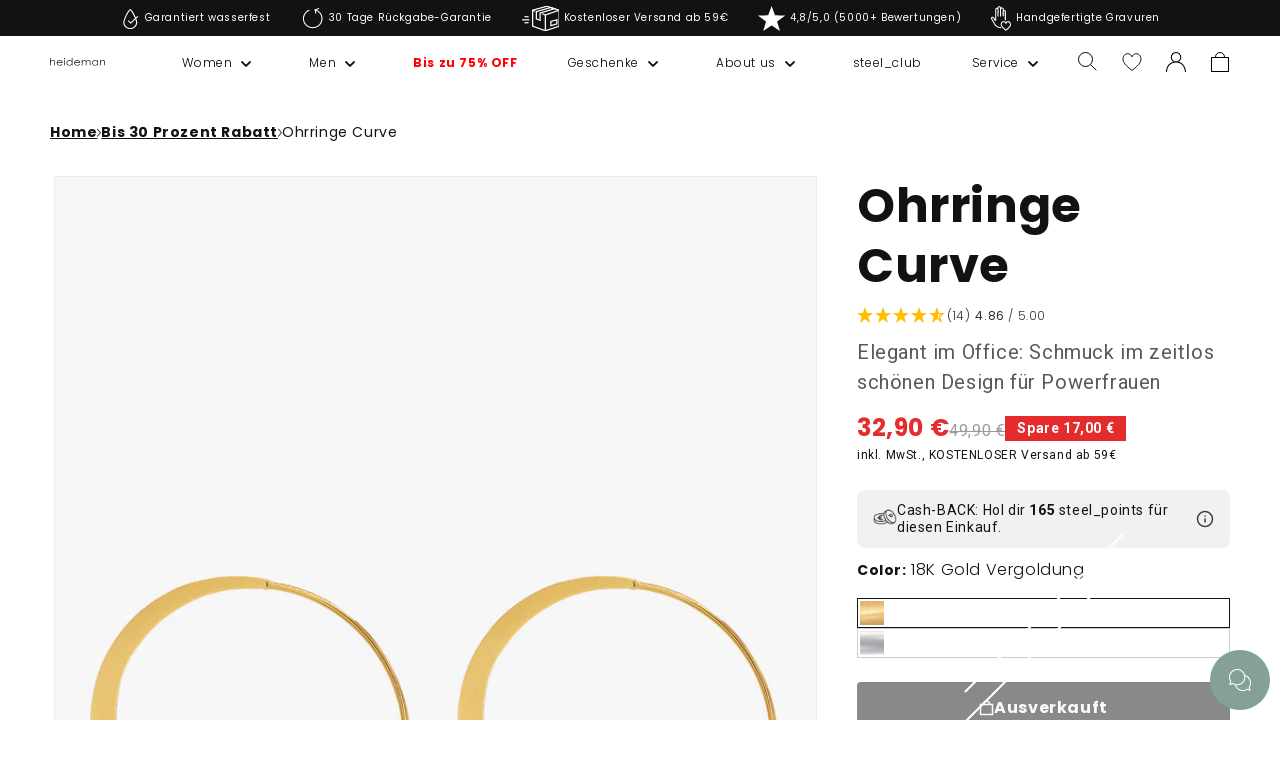

--- FILE ---
content_type: text/html; charset=utf-8
request_url: https://heideman-store.de/products/ohrschmuck-curve
body_size: 83531
content:
<!doctype html>
<html class="no-js" lang="de">
  <head>
    
    <meta charset="utf-8">
    <meta http-equiv="X-UA-Compatible" content="IE=edge">
    <meta name="viewport" content="width=device-width,initial-scale=1">
    <meta name="theme-color" content="">
    <meta name="trustpilot-one-time-domain-verification-id" content="0528305c-3fe9-42aa-9553-268c0687cb12">
    <meta name="theme-color" content="#85A097"><link rel="preconnect" href="https://cdn.shopify.com" crossorigin><link rel="icon" type="image/png" href="//heideman-store.de/cdn/shop/files/heideman-schriftzug1zu1.png?crop=center&height=32&v=1689853821&width=32"><link rel="preconnect" href="https://fonts.shopifycdn.com" crossorigin>

    

    <script src="//heideman-store.de/cdn/shop/t/19/assets/constants.js?v=58251544750838685771685434908" defer="defer"></script>
    <script src="//heideman-store.de/cdn/shop/t/19/assets/pubsub.js?v=158357773527763999511685434911" defer="defer"></script>
    <script src="//heideman-store.de/cdn/shop/t/19/assets/global.js?v=78395224748575074881749657745" defer="defer"></script>
    <script src="https://cdn.jsdelivr.net/npm/@alpinejs/focus@3.x.x/dist/cdn.min.js" async></script>
    <script src="https://cdn.jsdelivr.net/npm/alpinejs@3.x.x/dist/cdn.min.js" async></script>
    <script src="//heideman-store.de/cdn/shop/t/19/assets/Wishlist.js?v=12785194915926942831687441918" defer="defer"></script>
    
    <script src="//heideman-store.de/cdn/shop/t/19/assets/heideman-cart-drawer-tiers.js?v=80169033989266525971764758642" defer="defer"></script>
    
    <script>window.performance && window.performance.mark && window.performance.mark('shopify.content_for_header.start');</script><meta name="facebook-domain-verification" content="mj3xzuf6u895vuwfg2yojlca1ss4oe">
<meta name="google-site-verification" content="qWO3GgQ7XhnCArXmmf2Ik7v_AMGcU6JRJ9Wm-yaWA5M">
<meta id="shopify-digital-wallet" name="shopify-digital-wallet" content="/60791292044/digital_wallets/dialog">
<meta name="shopify-checkout-api-token" content="f0db33b84f0a295e27dee0a930246b99">
<meta id="in-context-paypal-metadata" data-shop-id="60791292044" data-venmo-supported="false" data-environment="production" data-locale="de_DE" data-paypal-v4="true" data-currency="EUR">
<link rel="alternate" hreflang="x-default" href="https://heideman-store.de/products/ohrschmuck-curve">
<link rel="alternate" hreflang="de-CH" href="https://heideman-store.de/de-ch/products/ohrschmuck-curve">
<link rel="alternate" hreflang="de-DE" href="https://heideman-store.de/products/ohrschmuck-curve">
<link rel="alternate" type="application/json+oembed" href="https://heideman-store.de/products/ohrschmuck-curve.oembed">
<script async="async" src="/checkouts/internal/preloads.js?locale=de-DE"></script>
<link rel="preconnect" href="https://shop.app" crossorigin="anonymous">
<script async="async" src="https://shop.app/checkouts/internal/preloads.js?locale=de-DE&shop_id=60791292044" crossorigin="anonymous"></script>
<script id="apple-pay-shop-capabilities" type="application/json">{"shopId":60791292044,"countryCode":"DE","currencyCode":"EUR","merchantCapabilities":["supports3DS"],"merchantId":"gid:\/\/shopify\/Shop\/60791292044","merchantName":"Heideman GmbH","requiredBillingContactFields":["postalAddress","email"],"requiredShippingContactFields":["postalAddress","email"],"shippingType":"shipping","supportedNetworks":["visa","maestro","masterCard","amex"],"total":{"type":"pending","label":"Heideman GmbH","amount":"1.00"},"shopifyPaymentsEnabled":true,"supportsSubscriptions":true}</script>
<script id="shopify-features" type="application/json">{"accessToken":"f0db33b84f0a295e27dee0a930246b99","betas":["rich-media-storefront-analytics"],"domain":"heideman-store.de","predictiveSearch":true,"shopId":60791292044,"locale":"de"}</script>
<script>var Shopify = Shopify || {};
Shopify.shop = "heideman-develop.myshopify.com";
Shopify.locale = "de";
Shopify.currency = {"active":"EUR","rate":"1.0"};
Shopify.country = "DE";
Shopify.theme = {"name":"heideman-theme-dawn\/master","id":149735801158,"schema_name":"Dawn","schema_version":"9.0.0","theme_store_id":null,"role":"main"};
Shopify.theme.handle = "null";
Shopify.theme.style = {"id":null,"handle":null};
Shopify.cdnHost = "heideman-store.de/cdn";
Shopify.routes = Shopify.routes || {};
Shopify.routes.root = "/";</script>
<script type="module">!function(o){(o.Shopify=o.Shopify||{}).modules=!0}(window);</script>
<script>!function(o){function n(){var o=[];function n(){o.push(Array.prototype.slice.apply(arguments))}return n.q=o,n}var t=o.Shopify=o.Shopify||{};t.loadFeatures=n(),t.autoloadFeatures=n()}(window);</script>
<script>
  window.ShopifyPay = window.ShopifyPay || {};
  window.ShopifyPay.apiHost = "shop.app\/pay";
  window.ShopifyPay.redirectState = null;
</script>
<script id="shop-js-analytics" type="application/json">{"pageType":"product"}</script>
<script defer="defer" async type="module" src="//heideman-store.de/cdn/shopifycloud/shop-js/modules/v2/client.init-shop-cart-sync_BH0MO3MH.de.esm.js"></script>
<script defer="defer" async type="module" src="//heideman-store.de/cdn/shopifycloud/shop-js/modules/v2/chunk.common_BErAfWaM.esm.js"></script>
<script defer="defer" async type="module" src="//heideman-store.de/cdn/shopifycloud/shop-js/modules/v2/chunk.modal_DqzNaksh.esm.js"></script>
<script type="module">
  await import("//heideman-store.de/cdn/shopifycloud/shop-js/modules/v2/client.init-shop-cart-sync_BH0MO3MH.de.esm.js");
await import("//heideman-store.de/cdn/shopifycloud/shop-js/modules/v2/chunk.common_BErAfWaM.esm.js");
await import("//heideman-store.de/cdn/shopifycloud/shop-js/modules/v2/chunk.modal_DqzNaksh.esm.js");

  window.Shopify.SignInWithShop?.initShopCartSync?.({"fedCMEnabled":true,"windoidEnabled":true});

</script>
<script>
  window.Shopify = window.Shopify || {};
  if (!window.Shopify.featureAssets) window.Shopify.featureAssets = {};
  window.Shopify.featureAssets['shop-js'] = {"shop-cart-sync":["modules/v2/client.shop-cart-sync__0cGp0nR.de.esm.js","modules/v2/chunk.common_BErAfWaM.esm.js","modules/v2/chunk.modal_DqzNaksh.esm.js"],"init-fed-cm":["modules/v2/client.init-fed-cm_CM6VDTst.de.esm.js","modules/v2/chunk.common_BErAfWaM.esm.js","modules/v2/chunk.modal_DqzNaksh.esm.js"],"init-shop-email-lookup-coordinator":["modules/v2/client.init-shop-email-lookup-coordinator_CBMbWck_.de.esm.js","modules/v2/chunk.common_BErAfWaM.esm.js","modules/v2/chunk.modal_DqzNaksh.esm.js"],"init-windoid":["modules/v2/client.init-windoid_BLu1c52k.de.esm.js","modules/v2/chunk.common_BErAfWaM.esm.js","modules/v2/chunk.modal_DqzNaksh.esm.js"],"shop-button":["modules/v2/client.shop-button_CA8sgLdC.de.esm.js","modules/v2/chunk.common_BErAfWaM.esm.js","modules/v2/chunk.modal_DqzNaksh.esm.js"],"shop-cash-offers":["modules/v2/client.shop-cash-offers_CtGlpQVP.de.esm.js","modules/v2/chunk.common_BErAfWaM.esm.js","modules/v2/chunk.modal_DqzNaksh.esm.js"],"shop-toast-manager":["modules/v2/client.shop-toast-manager_uf2EYvu_.de.esm.js","modules/v2/chunk.common_BErAfWaM.esm.js","modules/v2/chunk.modal_DqzNaksh.esm.js"],"init-shop-cart-sync":["modules/v2/client.init-shop-cart-sync_BH0MO3MH.de.esm.js","modules/v2/chunk.common_BErAfWaM.esm.js","modules/v2/chunk.modal_DqzNaksh.esm.js"],"init-customer-accounts-sign-up":["modules/v2/client.init-customer-accounts-sign-up_GYoAbbBa.de.esm.js","modules/v2/client.shop-login-button_BwiwRr-G.de.esm.js","modules/v2/chunk.common_BErAfWaM.esm.js","modules/v2/chunk.modal_DqzNaksh.esm.js"],"pay-button":["modules/v2/client.pay-button_Fn8OU5F0.de.esm.js","modules/v2/chunk.common_BErAfWaM.esm.js","modules/v2/chunk.modal_DqzNaksh.esm.js"],"init-customer-accounts":["modules/v2/client.init-customer-accounts_hH0NE_bx.de.esm.js","modules/v2/client.shop-login-button_BwiwRr-G.de.esm.js","modules/v2/chunk.common_BErAfWaM.esm.js","modules/v2/chunk.modal_DqzNaksh.esm.js"],"avatar":["modules/v2/client.avatar_BTnouDA3.de.esm.js"],"init-shop-for-new-customer-accounts":["modules/v2/client.init-shop-for-new-customer-accounts_iGaU0q4U.de.esm.js","modules/v2/client.shop-login-button_BwiwRr-G.de.esm.js","modules/v2/chunk.common_BErAfWaM.esm.js","modules/v2/chunk.modal_DqzNaksh.esm.js"],"shop-follow-button":["modules/v2/client.shop-follow-button_DfZt4rU7.de.esm.js","modules/v2/chunk.common_BErAfWaM.esm.js","modules/v2/chunk.modal_DqzNaksh.esm.js"],"checkout-modal":["modules/v2/client.checkout-modal_BkbVv7me.de.esm.js","modules/v2/chunk.common_BErAfWaM.esm.js","modules/v2/chunk.modal_DqzNaksh.esm.js"],"shop-login-button":["modules/v2/client.shop-login-button_BwiwRr-G.de.esm.js","modules/v2/chunk.common_BErAfWaM.esm.js","modules/v2/chunk.modal_DqzNaksh.esm.js"],"lead-capture":["modules/v2/client.lead-capture_uTCHmOe0.de.esm.js","modules/v2/chunk.common_BErAfWaM.esm.js","modules/v2/chunk.modal_DqzNaksh.esm.js"],"shop-login":["modules/v2/client.shop-login_DZ2U4X68.de.esm.js","modules/v2/chunk.common_BErAfWaM.esm.js","modules/v2/chunk.modal_DqzNaksh.esm.js"],"payment-terms":["modules/v2/client.payment-terms_ARjsA2tN.de.esm.js","modules/v2/chunk.common_BErAfWaM.esm.js","modules/v2/chunk.modal_DqzNaksh.esm.js"]};
</script>
<script>(function() {
  var isLoaded = false;
  function asyncLoad() {
    if (isLoaded) return;
    isLoaded = true;
    var urls = ["https:\/\/static.klaviyo.com\/onsite\/js\/klaviyo.js?company_id=TE9hDA\u0026shop=heideman-develop.myshopify.com","https:\/\/cdn.shopify.com\/s\/files\/1\/0607\/9129\/2044\/t\/19\/assets\/yoast-active-script.js?v=1692357513\u0026shop=heideman-develop.myshopify.com","https:\/\/dr4qe3ddw9y32.cloudfront.net\/awin-shopify-integration-code.js?aid=29591\u0026v=shopifyApp_5.2.3\u0026ts=1763740748576\u0026shop=heideman-develop.myshopify.com"];
    for (var i = 0; i < urls.length; i++) {
      var s = document.createElement('script');
      s.type = 'text/javascript';
      s.async = true;
      s.src = urls[i];
      var x = document.getElementsByTagName('script')[0];
      x.parentNode.insertBefore(s, x);
    }
  };
  if(window.attachEvent) {
    window.attachEvent('onload', asyncLoad);
  } else {
    window.addEventListener('load', asyncLoad, false);
  }
})();</script>
<script id="__st">var __st={"a":60791292044,"offset":3600,"reqid":"54241e05-bc63-488f-873f-fc04b2096781-1769909579","pageurl":"heideman-store.de\/products\/ohrschmuck-curve","u":"aaa54401f474","p":"product","rtyp":"product","rid":8438710862150};</script>
<script>window.ShopifyPaypalV4VisibilityTracking = true;</script>
<script id="captcha-bootstrap">!function(){'use strict';const t='contact',e='account',n='new_comment',o=[[t,t],['blogs',n],['comments',n],[t,'customer']],c=[[e,'customer_login'],[e,'guest_login'],[e,'recover_customer_password'],[e,'create_customer']],r=t=>t.map((([t,e])=>`form[action*='/${t}']:not([data-nocaptcha='true']) input[name='form_type'][value='${e}']`)).join(','),a=t=>()=>t?[...document.querySelectorAll(t)].map((t=>t.form)):[];function s(){const t=[...o],e=r(t);return a(e)}const i='password',u='form_key',d=['recaptcha-v3-token','g-recaptcha-response','h-captcha-response',i],f=()=>{try{return window.sessionStorage}catch{return}},m='__shopify_v',_=t=>t.elements[u];function p(t,e,n=!1){try{const o=window.sessionStorage,c=JSON.parse(o.getItem(e)),{data:r}=function(t){const{data:e,action:n}=t;return t[m]||n?{data:e,action:n}:{data:t,action:n}}(c);for(const[e,n]of Object.entries(r))t.elements[e]&&(t.elements[e].value=n);n&&o.removeItem(e)}catch(o){console.error('form repopulation failed',{error:o})}}const l='form_type',E='cptcha';function T(t){t.dataset[E]=!0}const w=window,h=w.document,L='Shopify',v='ce_forms',y='captcha';let A=!1;((t,e)=>{const n=(g='f06e6c50-85a8-45c8-87d0-21a2b65856fe',I='https://cdn.shopify.com/shopifycloud/storefront-forms-hcaptcha/ce_storefront_forms_captcha_hcaptcha.v1.5.2.iife.js',D={infoText:'Durch hCaptcha geschützt',privacyText:'Datenschutz',termsText:'Allgemeine Geschäftsbedingungen'},(t,e,n)=>{const o=w[L][v],c=o.bindForm;if(c)return c(t,g,e,D).then(n);var r;o.q.push([[t,g,e,D],n]),r=I,A||(h.body.append(Object.assign(h.createElement('script'),{id:'captcha-provider',async:!0,src:r})),A=!0)});var g,I,D;w[L]=w[L]||{},w[L][v]=w[L][v]||{},w[L][v].q=[],w[L][y]=w[L][y]||{},w[L][y].protect=function(t,e){n(t,void 0,e),T(t)},Object.freeze(w[L][y]),function(t,e,n,w,h,L){const[v,y,A,g]=function(t,e,n){const i=e?o:[],u=t?c:[],d=[...i,...u],f=r(d),m=r(i),_=r(d.filter((([t,e])=>n.includes(e))));return[a(f),a(m),a(_),s()]}(w,h,L),I=t=>{const e=t.target;return e instanceof HTMLFormElement?e:e&&e.form},D=t=>v().includes(t);t.addEventListener('submit',(t=>{const e=I(t);if(!e)return;const n=D(e)&&!e.dataset.hcaptchaBound&&!e.dataset.recaptchaBound,o=_(e),c=g().includes(e)&&(!o||!o.value);(n||c)&&t.preventDefault(),c&&!n&&(function(t){try{if(!f())return;!function(t){const e=f();if(!e)return;const n=_(t);if(!n)return;const o=n.value;o&&e.removeItem(o)}(t);const e=Array.from(Array(32),(()=>Math.random().toString(36)[2])).join('');!function(t,e){_(t)||t.append(Object.assign(document.createElement('input'),{type:'hidden',name:u})),t.elements[u].value=e}(t,e),function(t,e){const n=f();if(!n)return;const o=[...t.querySelectorAll(`input[type='${i}']`)].map((({name:t})=>t)),c=[...d,...o],r={};for(const[a,s]of new FormData(t).entries())c.includes(a)||(r[a]=s);n.setItem(e,JSON.stringify({[m]:1,action:t.action,data:r}))}(t,e)}catch(e){console.error('failed to persist form',e)}}(e),e.submit())}));const S=(t,e)=>{t&&!t.dataset[E]&&(n(t,e.some((e=>e===t))),T(t))};for(const o of['focusin','change'])t.addEventListener(o,(t=>{const e=I(t);D(e)&&S(e,y())}));const B=e.get('form_key'),M=e.get(l),P=B&&M;t.addEventListener('DOMContentLoaded',(()=>{const t=y();if(P)for(const e of t)e.elements[l].value===M&&p(e,B);[...new Set([...A(),...v().filter((t=>'true'===t.dataset.shopifyCaptcha))])].forEach((e=>S(e,t)))}))}(h,new URLSearchParams(w.location.search),n,t,e,['guest_login'])})(!0,!0)}();</script>
<script integrity="sha256-4kQ18oKyAcykRKYeNunJcIwy7WH5gtpwJnB7kiuLZ1E=" data-source-attribution="shopify.loadfeatures" defer="defer" src="//heideman-store.de/cdn/shopifycloud/storefront/assets/storefront/load_feature-a0a9edcb.js" crossorigin="anonymous"></script>
<script crossorigin="anonymous" defer="defer" src="//heideman-store.de/cdn/shopifycloud/storefront/assets/shopify_pay/storefront-65b4c6d7.js?v=20250812"></script>
<script data-source-attribution="shopify.dynamic_checkout.dynamic.init">var Shopify=Shopify||{};Shopify.PaymentButton=Shopify.PaymentButton||{isStorefrontPortableWallets:!0,init:function(){window.Shopify.PaymentButton.init=function(){};var t=document.createElement("script");t.src="https://heideman-store.de/cdn/shopifycloud/portable-wallets/latest/portable-wallets.de.js",t.type="module",document.head.appendChild(t)}};
</script>
<script data-source-attribution="shopify.dynamic_checkout.buyer_consent">
  function portableWalletsHideBuyerConsent(e){var t=document.getElementById("shopify-buyer-consent"),n=document.getElementById("shopify-subscription-policy-button");t&&n&&(t.classList.add("hidden"),t.setAttribute("aria-hidden","true"),n.removeEventListener("click",e))}function portableWalletsShowBuyerConsent(e){var t=document.getElementById("shopify-buyer-consent"),n=document.getElementById("shopify-subscription-policy-button");t&&n&&(t.classList.remove("hidden"),t.removeAttribute("aria-hidden"),n.addEventListener("click",e))}window.Shopify?.PaymentButton&&(window.Shopify.PaymentButton.hideBuyerConsent=portableWalletsHideBuyerConsent,window.Shopify.PaymentButton.showBuyerConsent=portableWalletsShowBuyerConsent);
</script>
<script data-source-attribution="shopify.dynamic_checkout.cart.bootstrap">document.addEventListener("DOMContentLoaded",(function(){function t(){return document.querySelector("shopify-accelerated-checkout-cart, shopify-accelerated-checkout")}if(t())Shopify.PaymentButton.init();else{new MutationObserver((function(e,n){t()&&(Shopify.PaymentButton.init(),n.disconnect())})).observe(document.body,{childList:!0,subtree:!0})}}));
</script>
<link id="shopify-accelerated-checkout-styles" rel="stylesheet" media="screen" href="https://heideman-store.de/cdn/shopifycloud/portable-wallets/latest/accelerated-checkout-backwards-compat.css" crossorigin="anonymous">
<style id="shopify-accelerated-checkout-cart">
        #shopify-buyer-consent {
  margin-top: 1em;
  display: inline-block;
  width: 100%;
}

#shopify-buyer-consent.hidden {
  display: none;
}

#shopify-subscription-policy-button {
  background: none;
  border: none;
  padding: 0;
  text-decoration: underline;
  font-size: inherit;
  cursor: pointer;
}

#shopify-subscription-policy-button::before {
  box-shadow: none;
}

      </style>
<script id="sections-script" data-sections="heideman-header" defer="defer" src="//heideman-store.de/cdn/shop/t/19/compiled_assets/scripts.js?v=164351"></script>
<script>window.performance && window.performance.mark && window.performance.mark('shopify.content_for_header.end');</script>

    <style data-shopify>
      @font-face {
  font-family: Poppins;
  font-weight: 300;
  font-style: normal;
  font-display: swap;
  src: url("//heideman-store.de/cdn/fonts/poppins/poppins_n3.05f58335c3209cce17da4f1f1ab324ebe2982441.woff2") format("woff2"),
       url("//heideman-store.de/cdn/fonts/poppins/poppins_n3.6971368e1f131d2c8ff8e3a44a36b577fdda3ff5.woff") format("woff");
}

      @font-face {
  font-family: Poppins;
  font-weight: 700;
  font-style: normal;
  font-display: swap;
  src: url("//heideman-store.de/cdn/fonts/poppins/poppins_n7.56758dcf284489feb014a026f3727f2f20a54626.woff2") format("woff2"),
       url("//heideman-store.de/cdn/fonts/poppins/poppins_n7.f34f55d9b3d3205d2cd6f64955ff4b36f0cfd8da.woff") format("woff");
}

      @font-face {
  font-family: Poppins;
  font-weight: 300;
  font-style: italic;
  font-display: swap;
  src: url("//heideman-store.de/cdn/fonts/poppins/poppins_i3.8536b4423050219f608e17f134fe9ea3b01ed890.woff2") format("woff2"),
       url("//heideman-store.de/cdn/fonts/poppins/poppins_i3.0f4433ada196bcabf726ed78f8e37e0995762f7f.woff") format("woff");
}

      @font-face {
  font-family: Poppins;
  font-weight: 700;
  font-style: italic;
  font-display: swap;
  src: url("//heideman-store.de/cdn/fonts/poppins/poppins_i7.42fd71da11e9d101e1e6c7932199f925f9eea42d.woff2") format("woff2"),
       url("//heideman-store.de/cdn/fonts/poppins/poppins_i7.ec8499dbd7616004e21155106d13837fff4cf556.woff") format("woff");
}

      @font-face {
  font-family: Poppins;
  font-weight: 300;
  font-style: normal;
  font-display: swap;
  src: url("//heideman-store.de/cdn/fonts/poppins/poppins_n3.05f58335c3209cce17da4f1f1ab324ebe2982441.woff2") format("woff2"),
       url("//heideman-store.de/cdn/fonts/poppins/poppins_n3.6971368e1f131d2c8ff8e3a44a36b577fdda3ff5.woff") format("woff");
}

      
        :root,
        .color-background-1 {
          --color-background: 255,255,255;
        
          --gradient-background: #ffffff;
        
        --color-foreground: 18,18,18;
        --color-shadow: 18,18,18;
        --color-button: 18,18,18;
        --color-button-text: 255,255,255;
        --color-secondary-button: 255,255,255;
        --color-secondary-button-text: 18,18,18;
        --color-link: 18,18,18;
        --color-badge-foreground: 18,18,18;
        --color-badge-background: 255,255,255;
        --color-badge-border: 18,18,18;
        --payment-terms-background-color: rgb(255 255 255);
      }
      
        
        .color-background-2 {
          --color-background: 243,243,243;
        
          --gradient-background: #f3f3f3;
        
        --color-foreground: 18,18,18;
        --color-shadow: 18,18,18;
        --color-button: 18,18,18;
        --color-button-text: 243,243,243;
        --color-secondary-button: 243,243,243;
        --color-secondary-button-text: 18,18,18;
        --color-link: 18,18,18;
        --color-badge-foreground: 18,18,18;
        --color-badge-background: 243,243,243;
        --color-badge-border: 18,18,18;
        --payment-terms-background-color: rgb(243 243 243);
      }
      
        
        .color-inverse {
          --color-background: 18,18,18;
        
          --gradient-background: #121212;
        
        --color-foreground: 255,255,255;
        --color-shadow: 18,18,18;
        --color-button: 255,255,255;
        --color-button-text: 18,18,18;
        --color-secondary-button: 18,18,18;
        --color-secondary-button-text: 255,255,255;
        --color-link: 255,255,255;
        --color-badge-foreground: 255,255,255;
        --color-badge-background: 18,18,18;
        --color-badge-border: 255,255,255;
        --payment-terms-background-color: rgb(18 18 18);
      }
      
        
        .color-accent-1 {
          --color-background: 18,18,18;
        
          --gradient-background: #121212;
        
        --color-foreground: 255,255,255;
        --color-shadow: 18,18,18;
        --color-button: 255,255,255;
        --color-button-text: 18,18,18;
        --color-secondary-button: 18,18,18;
        --color-secondary-button-text: 255,255,255;
        --color-link: 255,255,255;
        --color-badge-foreground: 255,255,255;
        --color-badge-background: 18,18,18;
        --color-badge-border: 255,255,255;
        --payment-terms-background-color: rgb(18 18 18);
      }
      
        
        .color-accent-2 {
          --color-background: 105,125,108;
        
          --gradient-background: #697d6c;
        
        --color-foreground: 255,255,255;
        --color-shadow: 18,18,18;
        --color-button: 63,133,198;
        --color-button-text: 63,133,198;
        --color-secondary-button: 105,125,108;
        --color-secondary-button-text: 255,255,255;
        --color-link: 255,255,255;
        --color-badge-foreground: 255,255,255;
        --color-badge-background: 105,125,108;
        --color-badge-border: 255,255,255;
        --payment-terms-background-color: rgb(105 125 108);
      }
      
        
        .color-heideman-ci {
          --color-background: 255,255,255;
        
          --gradient-background: #ffffff;
        
        --color-foreground: 0,0,0;
        --color-shadow: ,,;
        --color-button: 133,160,151;
        --color-button-text: 255,255,255;
        --color-secondary-button: 255,255,255;
        --color-secondary-button-text: 133,160,151;
        --color-link: 133,160,151;
        --color-badge-foreground: 0,0,0;
        --color-badge-background: 255,255,255;
        --color-badge-border: 0,0,0;
        --payment-terms-background-color: rgb(255 255 255);
      }
      
        
        .color-scheme-aa2a4eca-3c74-4d38-b93d-86d49be620fb {
          --color-background: 0,0,0;
        
          --gradient-background: #000000;
        
        --color-foreground: 255,255,255;
        --color-shadow: 0,0,0;
        --color-button: 0,0,0;
        --color-button-text: 0,0,0;
        --color-secondary-button: 0,0,0;
        --color-secondary-button-text: 0,0,0;
        --color-link: 0,0,0;
        --color-badge-foreground: 255,255,255;
        --color-badge-background: 0,0,0;
        --color-badge-border: 255,255,255;
        --payment-terms-background-color: rgb(0 0 0);
      }
      
        
        .color-scheme-8efadfdf-cf23-40c9-a4d2-af51c4c478fd {
          --color-background: 240,242,241;
        
          --gradient-background: #f0f2f1;
        
        --color-foreground: 18,18,18;
        --color-shadow: 0,0,0;
        --color-button: 0,0,0;
        --color-button-text: 0,0,0;
        --color-secondary-button: 240,242,241;
        --color-secondary-button-text: 0,0,0;
        --color-link: 0,0,0;
        --color-badge-foreground: 18,18,18;
        --color-badge-background: 240,242,241;
        --color-badge-border: 18,18,18;
        --payment-terms-background-color: rgb(240 242 241);
      }
      
        
        .color-heideman-ci-vip {
          --color-background: 179,247,213;
        
          --gradient-background: #b3f7d5;
        
        --color-foreground: 0,0,0;
        --color-shadow: 18,18,18;
        --color-button: 0,0,0;
        --color-button-text: 255,255,255;
        --color-secondary-button: 179,247,213;
        --color-secondary-button-text: 18,18,18;
        --color-link: 18,18,18;
        --color-badge-foreground: 0,0,0;
        --color-badge-background: 179,247,213;
        --color-badge-border: 0,0,0;
        --payment-terms-background-color: rgb(179 247 213);
      }
      
        
        .color-scheme-c0537361-0896-46b6-a819-0cca7aaddaaa {
          --color-background: 255,255,255;
        
          --gradient-background: #ffffff;
        
        --color-foreground: 18,18,18;
        --color-shadow: 18,18,18;
        --color-button: 18,18,18;
        --color-button-text: 18,18,18;
        --color-secondary-button: 255,255,255;
        --color-secondary-button-text: 18,18,18;
        --color-link: 18,18,18;
        --color-badge-foreground: 18,18,18;
        --color-badge-background: 255,255,255;
        --color-badge-border: 18,18,18;
        --payment-terms-background-color: rgb(255 255 255);
      }
      
        
        .color-scheme-5910a081-64bd-48fa-be90-a5f30a33fba8 {
          --color-background: 18,18,18;
        
          --gradient-background: #121212;
        
        --color-foreground: 244,244,244;
        --color-shadow: 18,18,18;
        --color-button: 18,18,18;
        --color-button-text: 244,244,244;
        --color-secondary-button: 18,18,18;
        --color-secondary-button-text: 18,18,18;
        --color-link: 18,18,18;
        --color-badge-foreground: 244,244,244;
        --color-badge-background: 18,18,18;
        --color-badge-border: 244,244,244;
        --payment-terms-background-color: rgb(18 18 18);
      }
      
        
        .color-scheme-92b03d8b-4878-44d4-8da0-a56f7b001225 {
          --color-background: 255,255,255;
        
          --gradient-background: #ffffff;
        
        --color-foreground: 18,18,18;
        --color-shadow: 18,18,18;
        --color-button: 18,18,18;
        --color-button-text: 255,255,255;
        --color-secondary-button: 255,255,255;
        --color-secondary-button-text: 18,18,18;
        --color-link: 18,18,18;
        --color-badge-foreground: 18,18,18;
        --color-badge-background: 255,255,255;
        --color-badge-border: 18,18,18;
        --payment-terms-background-color: rgb(255 255 255);
      }
      
      body, .color-background-1, .color-background-2, .color-inverse, .color-accent-1, .color-accent-2, .color-heideman-ci, .color-scheme-aa2a4eca-3c74-4d38-b93d-86d49be620fb, .color-scheme-8efadfdf-cf23-40c9-a4d2-af51c4c478fd, .color-heideman-ci-vip, .color-scheme-c0537361-0896-46b6-a819-0cca7aaddaaa, .color-scheme-5910a081-64bd-48fa-be90-a5f30a33fba8, .color-scheme-92b03d8b-4878-44d4-8da0-a56f7b001225 {
        color: rgba(var(--color-foreground), 1);
        background-color: rgb(var(--color-background));
      }
      :root {
        --font-body-family: Poppins, sans-serif;
        --font-body-style: normal;
        --font-body-weight: 300;
        --font-body-weight-bold: 600;
        --font-heading-family: Poppins, sans-serif;
        --font-heading-style: normal;
        --font-heading-weight: 300;
        --font-body-scale: 1.0;
        --font-heading-scale: 1.0;
        --media-padding: px;
        --media-border-opacity: 0.05;
        --media-border-width: 1px;
        --media-radius: 0px;
        --media-shadow-opacity: 0.0;
        --media-shadow-horizontal-offset: 0px;
        --media-shadow-vertical-offset: 4px;
        --media-shadow-blur-radius: 5px;
        --media-shadow-visible: 0;
        --page-width: 160rem;
        --page-width-margin: 0rem;
        --product-card-image-padding: 0.0rem;
        --product-card-corner-radius: 0.0rem;
        --product-card-text-alignment: left;
        --product-card-border-width: 0.0rem;
        --product-card-border-opacity: 0.1;
        --product-card-shadow-opacity: 0.0;
        --product-card-shadow-visible: 0;
        --product-card-shadow-horizontal-offset: 0.0rem;
        --product-card-shadow-vertical-offset: 0.4rem;
        --product-card-shadow-blur-radius: 0.5rem;
        --collection-card-image-padding: 0.0rem;
        --collection-card-corner-radius: 0.0rem;
        --collection-card-text-alignment: left;
        --collection-card-border-width: 0.0rem;
        --collection-card-border-opacity: 0.1;
        --collection-card-shadow-opacity: 0.0;
        --collection-card-shadow-visible: 0;
        --collection-card-shadow-horizontal-offset: 0.0rem;
        --collection-card-shadow-vertical-offset: 0.4rem;
        --collection-card-shadow-blur-radius: 0.5rem;
        --blog-card-image-padding: 0.0rem;
        --blog-card-corner-radius: 0.0rem;
        --blog-card-text-alignment: left;
        --blog-card-border-width: 0.0rem;
        --blog-card-border-opacity: 0.1;
        --blog-card-shadow-opacity: 0.0;
        --blog-card-shadow-visible: 0;
        --blog-card-shadow-horizontal-offset: 0.0rem;
        --blog-card-shadow-vertical-offset: 0.4rem;
        --blog-card-shadow-blur-radius: 0.5rem;
        --badge-corner-radius: 4.0rem;
        --popup-border-width: 1px;
        --popup-border-opacity: 0.1;
        --popup-corner-radius: 0px;
        --popup-shadow-opacity: 0.0;
        --popup-shadow-horizontal-offset: 0px;
        --popup-shadow-vertical-offset: 4px;
        --popup-shadow-blur-radius: 5px;
        --drawer-border-width: 1px;
        --drawer-border-opacity: 0.1;
        --drawer-shadow-opacity: 0.0;
        --drawer-shadow-horizontal-offset: 0px;
        --drawer-shadow-vertical-offset: 4px;
        --drawer-shadow-blur-radius: 5px;
        --spacing-sections-desktop: 8px;
        --spacing-sections-mobile: 8px;
        --grid-desktop-vertical-spacing: 8px;
        --grid-desktop-horizontal-spacing: 8px;
        --grid-mobile-vertical-spacing: 4px;
        --grid-mobile-horizontal-spacing: 4px;
        --text-boxes-border-opacity: 0.1;
        --text-boxes-border-width: 0px;
        --text-boxes-radius: 0px;
        --text-boxes-shadow-opacity: 0.0;
        --text-boxes-shadow-visible: 0;
        --text-boxes-shadow-horizontal-offset: 0px;
        --text-boxes-shadow-vertical-offset: 4px;
        --text-boxes-shadow-blur-radius: 5px;
        --buttons-radius: 0px;
        --buttons-radius-outset: 0px;
        --buttons-border-width: 1px;
        --buttons-border-opacity: 1.0;
        --buttons-shadow-opacity: 0.0;
        --buttons-shadow-visible: 0;
        --buttons-shadow-horizontal-offset: 0px;
        --buttons-shadow-vertical-offset: 4px;
        --buttons-shadow-blur-radius: 5px;
        --buttons-border-offset: 0px;
        --inputs-radius: 0px;
        --inputs-border-width: 1px;
        --inputs-border-opacity: 0.55;
        --inputs-shadow-opacity: 0.0;
        --inputs-shadow-horizontal-offset: 0px;
        --inputs-margin-offset: 0px;
        --inputs-shadow-vertical-offset: 4px;
        --inputs-shadow-blur-radius: 5px;
        --inputs-radius-outset: 0px;
        --variant-pills-radius: 40px;
        --variant-pills-border-width: 1px;
        --variant-pills-border-opacity: 0.55;
        --variant-pills-shadow-opacity: 0.0;
        --variant-pills-shadow-horizontal-offset: 0px;
        --variant-pills-shadow-vertical-offset: 4px;
        --variant-pills-shadow-blur-radius: 5px;
      }
      *,
      *::before,
      *::after {
        box-sizing: inherit;
      }
      html {
        box-sizing: border-box;
        font-size: calc(var(--font-body-scale) * 62.5%);
        height: 100%;
      }
      body {
        display: grid;
        grid-template-rows: auto auto 1fr auto;
        grid-template-columns: 100%;
        min-height: 100%;
        margin: 0;
        font-size: 1.5rem;
        letter-spacing: 0.06rem;
        line-height: calc(1 + 0.8 / var(--font-body-scale));
        font-family: var(--font-body-family);
        font-style: var(--font-body-style);
        font-weight: var(--font-body-weight);
      }
      .swatch-Gold {background: url('//heideman-store.de/cdn/shop/t/19/assets/gold.png?v=61838609322456981941712145051');background-repeat: no-repeat;background-size: cover;background-position: center center;}
      .swatch-Silber {background: url('//heideman-store.de/cdn/shop/t/19/assets/silber.png?v=111226841358558954251712151854');background-repeat: no-repeat;background-size: cover;background-position: center center;}
      .swatch-Rose {background: url('//heideman-store.de/cdn/shop/t/19/assets/rose.png?v=153657417993166868141712145060');background-repeat: no-repeat;background-size: cover;background-position: center center;}
      .swatch-Schwarz {background: url('//heideman-store.de/cdn/shop/t/19/assets/black.png?v=70097784868452099441712145044');background-repeat: no-repeat;background-size: cover;background-position: center center;}
      .swatch-Braun {background: url('//heideman-store.de/cdn/shop/t/19/assets/braun.png?v=60522849333602202381712145045');background-repeat: no-repeat;background-size: cover;background-position: center center;}
      .swatch-Cognac {background: url('//heideman-store.de/cdn/shop/t/19/assets/cognac.png?v=173005273603861432981712145046');background-repeat: no-repeat;background-size: cover;background-position: center center;}
      .swatch-Multicolor {background: url('//heideman-store.de/cdn/shop/t/19/assets/multicolor.png?v=155550734990154808701712145057');background-repeat: no-repeat;background-size: cover;background-position: center center;}
      .swatch-Bicolor {background: url('//heideman-store.de/cdn/shop/t/19/assets/bicolor-silver-gold.png?v=7753667911018816011754657233');background-repeat: no-repeat;background-size: cover;background-position: center center;}
      .swatch-Bicolor-Silber-Gold {background: url('//heideman-store.de/cdn/shop/t/19/assets/bicolor-silver-gold.png?v=7753667911018816011754657233');background-repeat: no-repeat;background-size: cover;background-position: center center;}
      .swatch-Bicolor-Silber-Rose {background: url('//heideman-store.de/cdn/shop/t/19/assets/bicolor-silver-rose.png?v=6617149669384087401754657234');background-repeat: no-repeat;background-size: cover;background-position: center center;}
      body[data-collections*="mit-gravur"] .return{
        display:none;
      }
      body[data-template*="page.uhren"] .breadcrumbs,
      body[data-template*="page.uhren"] .h-announcement-bar,
      body[data-template*="page.uhren"] .h-announcement-bar-slider,
      body[data-template*="page.uhren"] .header-wrapper{
        display: none!important;
      }
      a#HeaderMenu-women-uhren,
      a#HeaderDrawer-women-uhren {
          justify-content: flex-start;
          gap: 1.6rem;
      }
      a#HeaderMenu-women-uhren > div,
      a#HeaderDrawer-women-uhren > div {
          display: inline-flex !important;
      }
      @media screen and (min-width: 750px) {
        body {
          font-size: 1.6rem;
        }
      }
      @font-face {
        font-family: "Ballet Harmony";
        font-weight: 400;
        font-style: normal;
        font-display: swap;
        src: url(//heideman-store.de/cdn/shop/t/19/assets/balletharmony.woff?v=72308390810441190841706615090) format("woff");
      }
      @font-face {
        font-family: "StRyde Regular";
        font-weight: 400;
        font-style: normal;
        font-display: swap;
        src: url(//heideman-store.de/cdn/shop/t/19/assets/stryderegular.otf?v=113709422648418082121706615092) format("otf");
      }
      @font-face {
        font-family: "Roboto Slab Regular";
        font-weight: 400;
        font-style: normal;
        font-display: swap;
        src: url(//heideman-store.de/cdn/shop/t/19/assets/robotoslabregular.woff?v=51958087686703251261706615091) format("woff");
      }
      [x-cloak] { display: none !important; }
    </style>
    <link rel="preload" href="//heideman-store.de/cdn/shop/t/19/assets/base.css?v=148761972627738384681758841398" as="style">
    <link rel="preload" href="//heideman-store.de/cdn/shop/t/19/assets/tailwind.css?v=49962548022878052801763736537" as="style">
    <link href="//heideman-store.de/cdn/shop/t/19/assets/base.css?v=148761972627738384681758841398" rel="stylesheet" type="text/css" media="all" />
    <link href="//heideman-store.de/cdn/shop/t/19/assets/tailwind.css?v=49962548022878052801763736537" rel="stylesheet" type="text/css" media="all" />
    <link rel="stylesheet" href="//heideman-store.de/cdn/shop/t/19/assets/component-accordion.css?v=180964204318874863811685434902" media="print" onload="this.media='all'"><link rel="preload" as="font" href="//heideman-store.de/cdn/fonts/poppins/poppins_n3.05f58335c3209cce17da4f1f1ab324ebe2982441.woff2" type="font/woff2" crossorigin><link rel="preload" as="font" href="//heideman-store.de/cdn/fonts/poppins/poppins_n3.05f58335c3209cce17da4f1f1ab324ebe2982441.woff2" type="font/woff2" crossorigin><link
        rel="stylesheet"
        href="//heideman-store.de/cdn/shop/t/19/assets/component-predictive-search.css?v=159943082179479052541687249125"
        media="print"
        onload="this.media='all'"
      ><script>
      document.documentElement.className = document.documentElement.className.replace('no-js', 'js');
      if (Shopify.designMode) {
        document.documentElement.classList.add('shopify-design-mode');
      }
    </script>
    <!-- Google Tag Manager -->
    <script>
      (function (w, d, s, l, i) {
        w[l] = w[l] || [];
        w[l].push({ 'gtm.start': new Date().getTime(), event: 'gtm.js' });
        var f = d.getElementsByTagName(s)[0],
          j = d.createElement(s),
          dl = l != 'dataLayer' ? '&l=' + l : '';
        j.async = true;
        j.src = 'https://www.googletagmanager.com/gtm.js?id=' + i + dl;
        f.parentNode.insertBefore(j, f);
      })(window, document, 'script', 'dataLayer', 'GTM-5TN374V');
    </script>
    <!-- End Google Tag Manager -->
    <script type="text/javascript">
      var codeCookieValue;
      var getCookie = function (name) {
        var value = '; ' + document.cookie;
        var parts = value.split('; ' + name + '=');
        if (parts.length == 2) return parts.pop().split(';').shift();
      };
      codeCookieValue = getCookie('discount_code');
      if (!codeCookieValue) {
      }
      if (codeCookieValue) {
        document.addEventListener('DOMContentLoaded', (event) => {
          document.getElementById('discount-message').innerHTML =
            "<div class='show-discount text-white'>Dein Gutscheincode <strong>" +
            codeCookieValue.toUpperCase() +
            '</strong> wurde im Checkout angewendet</div>';
        });
      }
    </script>
    
  <!-- BEGIN app block: shopify://apps/complianz-gdpr-cookie-consent/blocks/bc-block/e49729f0-d37d-4e24-ac65-e0e2f472ac27 -->

    
    
<link id='complianz-css' rel="stylesheet" href=https://cdn.shopify.com/extensions/019c040e-03b8-731c-ab77-232f75008d84/gdpr-legal-cookie-77/assets/complainz.css media="print" onload="this.media='all'">
    <style>
        #iubenda-iframe.iubenda-iframe-branded > div.purposes-header,
        #iubenda-iframe.iubenda-iframe-branded > div.iub-cmp-header,
        #purposes-container > div.purposes-header,
        #iubenda-cs-banner .iubenda-cs-brand {
            background-color: #ffffff !important;
            color: #000000!important;
        }
        #iubenda-iframe.iubenda-iframe-branded .purposes-header .iub-btn-cp ,
        #iubenda-iframe.iubenda-iframe-branded .purposes-header .iub-btn-cp:hover,
        #iubenda-iframe.iubenda-iframe-branded .purposes-header .iub-btn-back:hover  {
            background-color: #ffffff !important;
            opacity: 1 !important;
        }
        #iubenda-cs-banner .iub-toggle .iub-toggle-label {
            color: #ffffff!important;
        }
        #iubenda-iframe.iubenda-iframe-branded .purposes-header .iub-btn-cp:hover,
        #iubenda-iframe.iubenda-iframe-branded .purposes-header .iub-btn-back:hover {
            background-color: #000000!important;
            color: #ffffff!important;
        }
        #iubenda-cs-banner #iubenda-cs-title {
            font-size: 14px !important;
        }
        #iubenda-cs-banner .iubenda-cs-content,
        #iubenda-cs-title,
        .iub-toggle-checkbox.granular-control-checkbox span {
            background-color: #ffffff !important;
            color: #000000 !important;
            font-size: 14px !important;
        }
        #iubenda-cs-banner .iubenda-cs-close-btn {
            font-size: 14px !important;
            background-color: #ffffff !important;
        }
        #iubenda-cs-banner .iubenda-cs-opt-group {
            color: #ffffff !important;
        }
        #iubenda-cs-banner .iubenda-cs-opt-group button,
        .iubenda-alert button.iubenda-button-cancel {
            background-color: #85A097!important;
            color: #ffffff!important;
        }
        #iubenda-cs-banner .iubenda-cs-opt-group button.iubenda-cs-accept-btn,
        #iubenda-cs-banner .iubenda-cs-opt-group button.iubenda-cs-btn-primary,
        .iubenda-alert button.iubenda-button-confirm {
            background-color: #85A097 !important;
            color: #ffffff !important;
        }
        #iubenda-cs-banner .iubenda-cs-opt-group button.iubenda-cs-reject-btn {
            background-color: #85A097!important;
            color: #ffffff!important;
        }

        #iubenda-cs-banner .iubenda-banner-content button {
            cursor: pointer !important;
            color: currentColor !important;
            text-decoration: underline !important;
            border: none !important;
            background-color: transparent !important;
            font-size: 100% !important;
            padding: 0 !important;
        }

        #iubenda-cs-banner .iubenda-cs-opt-group button {
            border-radius: 4px !important;
            padding-block: 10px !important;
        }
        @media (min-width: 640px) {
            #iubenda-cs-banner.iubenda-cs-default-floating:not(.iubenda-cs-top):not(.iubenda-cs-center) .iubenda-cs-container, #iubenda-cs-banner.iubenda-cs-default-floating:not(.iubenda-cs-bottom):not(.iubenda-cs-center) .iubenda-cs-container, #iubenda-cs-banner.iubenda-cs-default-floating.iubenda-cs-center:not(.iubenda-cs-top):not(.iubenda-cs-bottom) .iubenda-cs-container {
                width: 560px !important;
            }
            #iubenda-cs-banner.iubenda-cs-default-floating:not(.iubenda-cs-top):not(.iubenda-cs-center) .iubenda-cs-opt-group, #iubenda-cs-banner.iubenda-cs-default-floating:not(.iubenda-cs-bottom):not(.iubenda-cs-center) .iubenda-cs-opt-group, #iubenda-cs-banner.iubenda-cs-default-floating.iubenda-cs-center:not(.iubenda-cs-top):not(.iubenda-cs-bottom) .iubenda-cs-opt-group {
                flex-direction: row !important;
            }
            #iubenda-cs-banner .iubenda-cs-opt-group button:not(:last-of-type),
            #iubenda-cs-banner .iubenda-cs-opt-group button {
                margin-right: 4px !important;
            }
            #iubenda-cs-banner .iubenda-cs-container .iubenda-cs-brand {
                position: absolute !important;
                inset-block-start: 6px;
            }
        }
        #iubenda-cs-banner.iubenda-cs-default-floating:not(.iubenda-cs-top):not(.iubenda-cs-center) .iubenda-cs-opt-group > div, #iubenda-cs-banner.iubenda-cs-default-floating:not(.iubenda-cs-bottom):not(.iubenda-cs-center) .iubenda-cs-opt-group > div, #iubenda-cs-banner.iubenda-cs-default-floating.iubenda-cs-center:not(.iubenda-cs-top):not(.iubenda-cs-bottom) .iubenda-cs-opt-group > div {
            flex-direction: row-reverse;
            width: 100% !important;
        }

        .iubenda-cs-brand-badge-outer, .iubenda-cs-brand-badge, #iubenda-cs-banner.iubenda-cs-default-floating.iubenda-cs-bottom .iubenda-cs-brand-badge-outer,
        #iubenda-cs-banner.iubenda-cs-default.iubenda-cs-bottom .iubenda-cs-brand-badge-outer,
        #iubenda-cs-banner.iubenda-cs-default:not(.iubenda-cs-left) .iubenda-cs-brand-badge-outer,
        #iubenda-cs-banner.iubenda-cs-default-floating:not(.iubenda-cs-left) .iubenda-cs-brand-badge-outer {
            display: none !important
        }

        #iubenda-cs-banner:not(.iubenda-cs-top):not(.iubenda-cs-bottom) .iubenda-cs-container.iubenda-cs-themed {
            flex-direction: row !important;
        }

        #iubenda-cs-banner #iubenda-cs-title,
        #iubenda-cs-banner #iubenda-cs-custom-title {
            justify-self: center !important;
            font-size: 14px !important;
            font-family: -apple-system,sans-serif !important;
            margin-inline: auto !important;
            width: 55% !important;
            text-align: center;
            font-weight: 600;
            visibility: unset;
        }

        @media (max-width: 640px) {
            #iubenda-cs-banner #iubenda-cs-title,
            #iubenda-cs-banner #iubenda-cs-custom-title {
                display: block;
            }
        }

        #iubenda-cs-banner .iubenda-cs-brand img {
            max-width: 110px !important;
            min-height: 32px !important;
        }
        #iubenda-cs-banner .iubenda-cs-container .iubenda-cs-brand {
            background: none !important;
            padding: 0px !important;
            margin-block-start:10px !important;
            margin-inline-start:16px !important;
        }

        #iubenda-cs-banner .iubenda-cs-opt-group button {
            padding-inline: 4px !important;
        }

    </style>
    
    
    
    

    <script type="text/javascript">
        function loadScript(src) {
            return new Promise((resolve, reject) => {
                const s = document.createElement("script");
                s.src = src;
                s.charset = "UTF-8";
                s.onload = resolve;
                s.onerror = reject;
                document.head.appendChild(s);
            });
        }

        function filterGoogleConsentModeURLs(domainsArray) {
            const googleConsentModeComplianzURls = [
                // 197, # Google Tag Manager:
                {"domain":"s.www.googletagmanager.com", "path":""},
                {"domain":"www.tagmanager.google.com", "path":""},
                {"domain":"www.googletagmanager.com", "path":""},
                {"domain":"googletagmanager.com", "path":""},
                {"domain":"tagassistant.google.com", "path":""},
                {"domain":"tagmanager.google.com", "path":""},

                // 2110, # Google Analytics 4:
                {"domain":"www.analytics.google.com", "path":""},
                {"domain":"www.google-analytics.com", "path":""},
                {"domain":"ssl.google-analytics.com", "path":""},
                {"domain":"google-analytics.com", "path":""},
                {"domain":"analytics.google.com", "path":""},
                {"domain":"region1.google-analytics.com", "path":""},
                {"domain":"region1.analytics.google.com", "path":""},
                {"domain":"*.google-analytics.com", "path":""},
                {"domain":"www.googletagmanager.com", "path":"/gtag/js?id=G"},
                {"domain":"googletagmanager.com", "path":"/gtag/js?id=UA"},
                {"domain":"www.googletagmanager.com", "path":"/gtag/js?id=UA"},
                {"domain":"googletagmanager.com", "path":"/gtag/js?id=G"},

                // 177, # Google Ads conversion tracking:
                {"domain":"googlesyndication.com", "path":""},
                {"domain":"media.admob.com", "path":""},
                {"domain":"gmodules.com", "path":""},
                {"domain":"ad.ytsa.net", "path":""},
                {"domain":"dartmotif.net", "path":""},
                {"domain":"dmtry.com", "path":""},
                {"domain":"go.channelintelligence.com", "path":""},
                {"domain":"googleusercontent.com", "path":""},
                {"domain":"googlevideo.com", "path":""},
                {"domain":"gvt1.com", "path":""},
                {"domain":"links.channelintelligence.com", "path":""},
                {"domain":"obrasilinteirojoga.com.br", "path":""},
                {"domain":"pcdn.tcgmsrv.net", "path":""},
                {"domain":"rdr.tag.channelintelligence.com", "path":""},
                {"domain":"static.googleadsserving.cn", "path":""},
                {"domain":"studioapi.doubleclick.com", "path":""},
                {"domain":"teracent.net", "path":""},
                {"domain":"ttwbs.channelintelligence.com", "path":""},
                {"domain":"wtb.channelintelligence.com", "path":""},
                {"domain":"youknowbest.com", "path":""},
                {"domain":"doubleclick.net", "path":""},
                {"domain":"redirector.gvt1.com", "path":""},

                //116, # Google Ads Remarketing
                {"domain":"googlesyndication.com", "path":""},
                {"domain":"media.admob.com", "path":""},
                {"domain":"gmodules.com", "path":""},
                {"domain":"ad.ytsa.net", "path":""},
                {"domain":"dartmotif.net", "path":""},
                {"domain":"dmtry.com", "path":""},
                {"domain":"go.channelintelligence.com", "path":""},
                {"domain":"googleusercontent.com", "path":""},
                {"domain":"googlevideo.com", "path":""},
                {"domain":"gvt1.com", "path":""},
                {"domain":"links.channelintelligence.com", "path":""},
                {"domain":"obrasilinteirojoga.com.br", "path":""},
                {"domain":"pcdn.tcgmsrv.net", "path":""},
                {"domain":"rdr.tag.channelintelligence.com", "path":""},
                {"domain":"static.googleadsserving.cn", "path":""},
                {"domain":"studioapi.doubleclick.com", "path":""},
                {"domain":"teracent.net", "path":""},
                {"domain":"ttwbs.channelintelligence.com", "path":""},
                {"domain":"wtb.channelintelligence.com", "path":""},
                {"domain":"youknowbest.com", "path":""},
                {"domain":"doubleclick.net", "path":""},
                {"domain":"redirector.gvt1.com", "path":""}
            ];

            if (!Array.isArray(domainsArray)) { 
                return [];
            }

            const blockedPairs = new Map();
            for (const rule of googleConsentModeComplianzURls) {
                if (!blockedPairs.has(rule.domain)) {
                    blockedPairs.set(rule.domain, new Set());
                }
                blockedPairs.get(rule.domain).add(rule.path);
            }

            return domainsArray.filter(item => {
                const paths = blockedPairs.get(item.d);
                return !(paths && paths.has(item.p));
            });
        }

        function setupAutoblockingByDomain() {
            // autoblocking by domain
            const autoblockByDomainArray = [];
            const prefixID = '10000' // to not get mixed with real metis ids
            let cmpBlockerDomains = []
            let cmpCmplcVendorsPurposes = {}
            let counter = 1
            for (const object of autoblockByDomainArray) {
                cmpBlockerDomains.push({
                    d: object.d,
                    p: object.path,
                    v: prefixID + counter,
                });
                counter++;
            }
            
            counter = 1
            for (const object of autoblockByDomainArray) {
                cmpCmplcVendorsPurposes[prefixID + counter] = object?.p ?? '1';
                counter++;
            }

            Object.defineProperty(window, "cmp_iub_vendors_purposes", {
                get() {
                    return cmpCmplcVendorsPurposes;
                },
                set(value) {
                    cmpCmplcVendorsPurposes = { ...cmpCmplcVendorsPurposes, ...value };
                }
            });
            const basicGmc = true;


            Object.defineProperty(window, "cmp_importblockerdomains", {
                get() {
                    if (basicGmc) {
                        return filterGoogleConsentModeURLs(cmpBlockerDomains);
                    }
                    return cmpBlockerDomains;
                },
                set(value) {
                    cmpBlockerDomains = [ ...cmpBlockerDomains, ...value ];
                }
            });
        }

        function enforceRejectionRecovery() {
            const base = (window._iub = window._iub || {});
            const featuresHolder = {};

            function lockFlagOn(holder) {
                const desc = Object.getOwnPropertyDescriptor(holder, 'rejection_recovery');
                if (!desc) {
                    Object.defineProperty(holder, 'rejection_recovery', {
                        get() { return true; },
                        set(_) { /* ignore */ },
                        enumerable: true,
                        configurable: false
                    });
                }
                return holder;
            }

            Object.defineProperty(base, 'csFeatures', {
                configurable: false,
                enumerable: true,
                get() {
                    return featuresHolder;
                },
                set(obj) {
                    if (obj && typeof obj === 'object') {
                        Object.keys(obj).forEach(k => {
                            if (k !== 'rejection_recovery') {
                                featuresHolder[k] = obj[k];
                            }
                        });
                    }
                    // we lock it, it won't try to redefine
                    lockFlagOn(featuresHolder);
                }
            });

            // Ensure an object is exposed even if read early
            if (!('csFeatures' in base)) {
                base.csFeatures = {};
            } else {
                // If someone already set it synchronously, merge and lock now.
                base.csFeatures = base.csFeatures;
            }
        }

        function splitDomains(joinedString) {
            if (!joinedString) {
                return []; // empty string -> empty array
            }
            return joinedString.split(";");
        }

        function setupWhitelist() {
            // Whitelist by domain:
            const whitelistString = "";
            const whitelist_array = [...splitDomains(whitelistString)];
            if (Array.isArray(window?.cmp_block_ignoredomains)) {
                window.cmp_block_ignoredomains = [...whitelist_array, ...window.cmp_block_ignoredomains];
            }
        }

        async function initIubenda() {
            const currentCsConfiguration = {"siteId":"4327991","cookiePolicyIds":{"de":95591121},"banner":{"acceptButtonDisplay":true,"rejectButtonDisplay":true,"customizeButtonDisplay":true,"position":"float-bottom-right","backgroundOverlay":false,"fontSize":"14px","content":"","title":"","hideTitle":false,"acceptButtonCaption":"","rejectButtonCaption":"","customizeButtonCaption":"","cookiePolicyLinkCaption":"","privacyWidget":false,"privacyWidgetPosition":"bottom-right","logo":"data:image\/svg+xml;base64,[base64]","brandTextColor":"#000000","brandBackgroundColor":"#ffffff","backgroundColor":"#ffffff","textColor":"#000000","acceptButtonColor":"#85A097","acceptButtonCaptionColor":"#ffffff","rejectButtonColor":"#85A097","rejectButtonCaptionColor":"#ffffff","customizeButtonColor":"#85A097","customizeButtonCaptionColor":"#ffffff","applyStyles":"false"},"whitelabel":true,"privacyWidget":false};
            const preview_config = {"format_and_position":{"has_background_overlay":false,"position":"float-bottom-right"},"text":{"fontsize":"14px","content":{"main":"","accept":"","reject":"","learnMore":"","title":"","hideTitle":false,"cp_caption":""}},"theme":{"setting_type":2,"standard":{"subtype":"light"},"color":{"selected_color":"Mint","selected_color_style":"neutral"},"custom":{"main":{"background":"#ffffff","text":"#000000"},"acceptButton":{"background":"#85A097","text":"#ffffff"},"rejectButton":{"background":"#85A097","text":"#ffffff"},"learnMoreButton":{"background":"#85A097","text":"#ffffff"}},"logo":{"type":3,"add_from_url":{"url":"","brand_header_color":"#ffffff","brand_text_color":"#000000"},"upload":{"src":"data:image\/svg+xml;base64,[base64]","brand_header_color":"#ffffff","brand_text_color":"#000000"}}},"whitelabel":true,"privacyWidget":false,"cookiePolicyPageUrl":"\/pages\/cookie-policy","privacyPolicyPageUrl":"\/policies\/privacy-policy","primaryDomain":"https:\/\/heideman-store.de","privacyWidgetPosition":"bottom-right"};
            const settings = {"businessLocation":"DE","targetRegions":{"EU":true,"US":false,"CA":false,"BR":false},"legislations":{"isAutomatic":true,"customLegislations":{"gdprApplies":true,"usprApplies":false,"ccpaApplies":false,"lgpdApplies":false}},"googleConsentMode":true,"microsoftConsentMode":true,"enableTcf":false,"fallbackLanguage":"de","emailNotification":false,"disableAutoBlocking":false,"enableAdvanceGCM":true};

            const supportedLangs = [
            'bg','ca','cs','da','de','el','en','en-GB','es','et',
            'fi','fr','hr','hu','it','lt','lv','nl','no','pl',
            'pt','pt-BR','ro','ru','sk','sl','sv'
            ];

            // Build i18n map; prefer globals (e.g., window.it / window.en) if your locale files define them,
            // otherwise fall back to Liquid-injected JSON (cleaned_*).
            const currentLang = "de";
            const fallbackLang = "de";

            let iub_i18n = {};

            // fallback first
            (function attachFallback() {
                // If your external locale file defines a global like "window[<lang>]"
                if (typeof window[fallbackLang] !== "undefined") {
                    iub_i18n[fallbackLang] = window[fallbackLang];
                    return;
                }
            })();

            // then current
            (function attachCurrent() {
            if (supportedLangs.includes(currentLang)) {
                if (typeof window[currentLang] !== "undefined") {
                    iub_i18n[currentLang] = window[currentLang];
                    return;
                }
            }
            })();

            const localeRootUrl = "/";
            const normalizedLocaleRoot = localeRootUrl.startsWith('/') ? localeRootUrl : `/${localeRootUrl}`;
            const isPrimaryLang = normalizedLocaleRoot === '/';

            const hasCookiePolicyForLocale = Boolean(currentCsConfiguration?.cookiePolicyIds?.[currentLang]);
            const localePath = isPrimaryLang ? '' : (hasCookiePolicyForLocale ? normalizedLocaleRoot : `/${fallbackLang}`);
            const primaryDomain = "https://heideman-store.de";
            const cookiePolicyPageUrl = "/pages/cookie-policy";
            const privacyPolicyPageUrl = "/policies/privacy-policy";

            const cookiePolicyId =
            currentCsConfiguration?.cookiePolicyIds[currentLang] ??
            currentCsConfiguration?.cookiePolicyIds[fallbackLang];

            // 🔴 IMPORTANT: make _iub global
            window._iub = window?._iub || [];
            const _iub = window._iub;

            _iub.csConfiguration = {
                ..._iub.csConfiguration,
                ...currentCsConfiguration,
                cookiePolicyId,
                consentOnContinuedBrowsing:  false,
                perPurposeConsent:           true,
                countryDetection:            true,
                enableGdpr:                  settings?.legislations?.customLegislations?.gdprApplies,
                enableUspr:                  settings?.legislations?.customLegislations?.usprApplies,
                enableCcpa:                  settings?.legislations?.customLegislations?.ccpaApplies,
                enableLgpd:                  settings?.legislations?.customLegislations?.lgpdApplies,
                googleConsentMode:           settings?.googleConsentMode,
                uetConsentMode:              settings?.microsoftConsentMode,
                enableTcf:                   settings?.enableTcf,
                tcfPublisherCC:              settings?.businessLocation,
                lang:                        supportedLangs.includes(currentLang) ? currentLang : fallbackLang,
                i18n:                        iub_i18n,
                brand:                       'Complianz',
                cookiePolicyInOtherWindow:   true,
                cookiePolicyUrl:             `${primaryDomain}${localePath}${cookiePolicyPageUrl}`,
                privacyPolicyUrl:            `${primaryDomain}${localePath}${privacyPolicyPageUrl}`,
                floatingPreferencesButtonDisplay: currentCsConfiguration?.privacyWidget ? (currentCsConfiguration?.banner?.privacyWidgetPosition ?? 'bottom-right') : false,
                cmpId:                       { tcf: 332 },
                callback:                    {},
                purposes:                    "1, 2, 3, 4, 5",
                promptToAcceptOnBlockedElements: true,
                googleEnableAdvertiserConsentMode: settings?.googleConsentMode && settings?.enableTcf
            };
            window._cmplc = {
                csConfiguration: {
                    cookiePolicyId
                }
            }
            const customeContent = preview_config?.text?.content ?? {};
            const titleContent =
            customeContent?.title?.hasOwnProperty(currentLang) ? customeContent?.title[currentLang] :
            customeContent?.title?.hasOwnProperty(fallbackLang) ? customeContent?.title[fallbackLang] : '';
            let mainContent =
            customeContent?.main?.hasOwnProperty(currentLang) ? customeContent?.main[currentLang] :
            customeContent?.main?.hasOwnProperty(fallbackLang) ? customeContent?.main[fallbackLang] : '';
            if (titleContent !== '') {
            mainContent = mainContent !== '' ? `<h2 id='iubenda-cs-custom-title'>${titleContent}</h2>${mainContent}` : '';
            }

            _iub.csConfiguration.banner = {
            ..._iub.csConfiguration.banner,
            content: mainContent,
            acceptButtonCaption:
                customeContent?.accept?.hasOwnProperty(currentLang) ? customeContent?.accept[currentLang] :
                customeContent?.accept?.hasOwnProperty(fallbackLang) ? customeContent?.accept[fallbackLang] : '',
            rejectButtonCaption:
                customeContent?.reject?.hasOwnProperty(currentLang) ? customeContent?.reject[currentLang] :
                customeContent?.reject?.hasOwnProperty(fallbackLang) ? customeContent?.reject[fallbackLang] : '',
            customizeButtonCaption:
                customeContent?.learnMore?.hasOwnProperty(currentLang) ? customeContent?.learnMore[currentLang] :
                customeContent?.learnMore?.hasOwnProperty(fallbackLang) ? customeContent?.learnMore[fallbackLang] : '',
            cookiePolicyLinkCaption:
                customeContent?.cp_caption?.hasOwnProperty(currentLang) ? customeContent?.cp_caption[currentLang] :
                customeContent?.cp_caption?.hasOwnProperty(fallbackLang) ? customeContent?.cp_caption[fallbackLang] : '',
            };

            var onPreferenceExpressedOrNotNeededCallback = function(prefs) {
                var isPrefEmpty = !prefs || Object.keys(prefs).length === 0;
                var consent = isPrefEmpty ? _iub.cs.api.getPreferences() : prefs;
                var shopifyPurposes = {
                    "analytics": [4, 's'],
                    "marketing": [5, 'adv'],
                    "preferences": [2, 3],
                    "sale_of_data": ['s', 'sh'],
                }
                var expressedConsent = {};
                Object.keys(shopifyPurposes).forEach(function(purposeItem) {
                    var purposeExpressed = null
                    shopifyPurposes[purposeItem].forEach(item => {
                    if (consent.purposes && typeof consent.purposes[item] === 'boolean') {
                        purposeExpressed = consent.purposes[item];
                    }
                    if (consent.uspr && typeof consent.uspr[item] === 'boolean' && purposeExpressed !== false) {
                        purposeExpressed = consent.uspr[item];
                    }
                    })
                    if (typeof purposeExpressed === 'boolean') {
                        expressedConsent[purposeItem] = purposeExpressed;
                    }
                })

                var oldConsentOfCustomer = Shopify.customerPrivacy.currentVisitorConsent();
                if (oldConsentOfCustomer["sale_of_data"] !== 'no') {
                    expressedConsent["sale_of_data"] = true;
                }

                window.Shopify.customerPrivacy.setTrackingConsent(expressedConsent, function() {});
            }

            var onCcpaOptOutCallback = function () {
                window.Shopify.customerPrivacy.setTrackingConsent({ "sale_of_data": false });
            }
        
            var onReady = function () {
                const currentConsent = window.Shopify.customerPrivacy.currentVisitorConsent();
                delete currentConsent['sale_of_data'];
                if (Object.values(currentConsent).some(consent => consent !== '') || !_iub.cs.state.needsConsent) {
                    return;
                }
                window._iub.cs.api.showBanner();
            }

            _iub.csConfiguration.callback.onPreferenceExpressedOrNotNeeded = onPreferenceExpressedOrNotNeededCallback;
            _iub.csConfiguration.callback.onCcpaOptOut = onCcpaOptOutCallback;
            _iub.csConfiguration.callback.onReady = onReady;

            window.dispatchEvent(new CustomEvent('iub::configurationIsSet'));
            window.dispatchEvent(new CustomEvent('cmplc::configurationIsSet'));
            window.COMPLIANZ_CONFIGURATION_IS_SET = true;

            if (settings?.disableAutoBlocking === true) {
                await loadScript(`https://cs.iubenda.com/sync/${currentCsConfiguration.siteId}.js`)
                return;
            }

            // Load Complianz autoblocking AFTER config is set and global
            await loadScript(`https://cs.iubenda.com/autoblocking/${currentCsConfiguration.siteId}.js`)
        }

        Promise.all([
            loadScript("https://cdn.shopify.com/extensions/019c040e-03b8-731c-ab77-232f75008d84/gdpr-legal-cookie-77/assets/de.js"),
            loadScript("https://cdn.shopify.com/extensions/019c040e-03b8-731c-ab77-232f75008d84/gdpr-legal-cookie-77/assets/de.js"),
        ]).then(async () => {
            // Autoblocking by domain:
            enforceRejectionRecovery();
            setupAutoblockingByDomain();
            await initIubenda();
            
        }).catch(async (err) => {
            console.error("Failed to load locale scripts:", err);
            // Autoblocking by domain:
            setupAutoblockingByDomain();
            await initIubenda();
        }).finally(() => {
            // Whitelist by domain:
            setupWhitelist();
            loadScript("https://cdn.iubenda.com/cs/iubenda_cs.js");
            if(false == true) {
                loadScript("https://cdn.iubenda.com/cs/tcf/stub-v2.js");
                loadScript("https://cdn.iubenda.com/cs/tcf/safe-tcf-v2.js");
            }
            if(false == true) {
                loadScript("//cdn.iubenda.com/cs/gpp/stub.js");
            }
        });
    </script>

    <script>
        window.Shopify.loadFeatures(
            [
                {
                name: 'consent-tracking-api',
                version: '0.1',
                },
            ],
            function(error) {
                if (error) {
                throw error;
                }
            }
        );
    </script>


<!-- END app block --><!-- BEGIN app block: shopify://apps/gorgias-live-chat-helpdesk/blocks/gorgias/a66db725-7b96-4e3f-916e-6c8e6f87aaaa -->
<script defer data-gorgias-loader-chat src="https://config.gorgias.chat/bundle-loader/shopify/heideman-develop.myshopify.com"></script>


<script defer data-gorgias-loader-convert  src="https://content.9gtb.com/loader.js"></script>


<script defer data-gorgias-loader-mailto-replace  src="https://config.gorgias.help/api/contact-forms/replace-mailto-script.js?shopName=heideman-develop"></script>


<!-- END app block --><!-- BEGIN app block: shopify://apps/klaviyo-email-marketing-sms/blocks/klaviyo-onsite-embed/2632fe16-c075-4321-a88b-50b567f42507 -->












  <script async src="https://static.klaviyo.com/onsite/js/TE9hDA/klaviyo.js?company_id=TE9hDA"></script>
  <script>!function(){if(!window.klaviyo){window._klOnsite=window._klOnsite||[];try{window.klaviyo=new Proxy({},{get:function(n,i){return"push"===i?function(){var n;(n=window._klOnsite).push.apply(n,arguments)}:function(){for(var n=arguments.length,o=new Array(n),w=0;w<n;w++)o[w]=arguments[w];var t="function"==typeof o[o.length-1]?o.pop():void 0,e=new Promise((function(n){window._klOnsite.push([i].concat(o,[function(i){t&&t(i),n(i)}]))}));return e}}})}catch(n){window.klaviyo=window.klaviyo||[],window.klaviyo.push=function(){var n;(n=window._klOnsite).push.apply(n,arguments)}}}}();</script>

  
    <script id="viewed_product">
      if (item == null) {
        var _learnq = _learnq || [];

        var MetafieldReviews = null
        var MetafieldYotpoRating = null
        var MetafieldYotpoCount = null
        var MetafieldLooxRating = null
        var MetafieldLooxCount = null
        var okendoProduct = null
        var okendoProductReviewCount = null
        var okendoProductReviewAverageValue = null
        try {
          // The following fields are used for Customer Hub recently viewed in order to add reviews.
          // This information is not part of __kla_viewed. Instead, it is part of __kla_viewed_reviewed_items
          MetafieldReviews = {"rating":{"scale_min":"1.0","scale_max":"5.0","value":"4.86"},"rating_count":14};
          MetafieldYotpoRating = null
          MetafieldYotpoCount = null
          MetafieldLooxRating = null
          MetafieldLooxCount = null

          okendoProduct = null
          // If the okendo metafield is not legacy, it will error, which then requires the new json formatted data
          if (okendoProduct && 'error' in okendoProduct) {
            okendoProduct = null
          }
          okendoProductReviewCount = okendoProduct ? okendoProduct.reviewCount : null
          okendoProductReviewAverageValue = okendoProduct ? okendoProduct.reviewAverageValue : null
        } catch (error) {
          console.error('Error in Klaviyo onsite reviews tracking:', error);
        }

        var item = {
          Name: "Ohrringe Curve",
          ProductID: 8438710862150,
          Categories: ["Bis 30 Prozent Rabatt","Bis 50 Prozent Rabatt","Creolen","Individuelle Geschenkboxen","Kein Bestand","Ohrringe","Ohrringe ohne Anhänger","Queens week","Rabattaktionen","Sale %","Sale Women","Schmuck für unter 49,99€","Schmuck unter 39,99€","Women"],
          ImageURL: "https://heideman-store.de/cdn/shop/products/ho24746-7_1_grande.jpg?v=1689874615",
          URL: "https://heideman-store.de/products/ohrschmuck-curve",
          Brand: "Heideman",
          Price: "32,90 €",
          Value: "32,90",
          CompareAtPrice: "74,90 €"
        };
        _learnq.push(['track', 'Viewed Product', item]);
        _learnq.push(['trackViewedItem', {
          Title: item.Name,
          ItemId: item.ProductID,
          Categories: item.Categories,
          ImageUrl: item.ImageURL,
          Url: item.URL,
          Metadata: {
            Brand: item.Brand,
            Price: item.Price,
            Value: item.Value,
            CompareAtPrice: item.CompareAtPrice
          },
          metafields:{
            reviews: MetafieldReviews,
            yotpo:{
              rating: MetafieldYotpoRating,
              count: MetafieldYotpoCount,
            },
            loox:{
              rating: MetafieldLooxRating,
              count: MetafieldLooxCount,
            },
            okendo: {
              rating: okendoProductReviewAverageValue,
              count: okendoProductReviewCount,
            }
          }
        }]);
      }
    </script>
  




  <script>
    window.klaviyoReviewsProductDesignMode = false
  </script>



  <!-- BEGIN app snippet: customer-hub-data --><script>
  if (!window.customerHub) {
    window.customerHub = {};
  }
  window.customerHub.storefrontRoutes = {
    login: "https://heideman-store.de/customer_authentication/redirect?locale=de&region_country=DE?return_url=%2F%23k-hub",
    register: "https://account.heideman-store.de?locale=de?return_url=%2F%23k-hub",
    logout: "/account/logout",
    profile: "/account",
    addresses: "/account/addresses",
  };
  
  window.customerHub.userId = null;
  
  window.customerHub.storeDomain = "heideman-develop.myshopify.com";

  
    window.customerHub.activeProduct = {
      name: "Ohrringe Curve",
      category: null,
      imageUrl: "https://heideman-store.de/cdn/shop/products/ho24746-7_1_grande.jpg?v=1689874615",
      id: "8438710862150",
      link: "https://heideman-store.de/products/ohrschmuck-curve",
      variants: [
        
          {
            id: "46857059991878",
            
            imageUrl: "https://heideman-store.de/cdn/shop/products/ho24746-7_1.jpg?v=1689874615&width=500",
            
            price: "3290",
            currency: "EUR",
            availableForSale: false,
            title: "Gold",
          },
        
          {
            id: "46857060024646",
            
            imageUrl: "https://heideman-store.de/cdn/shop/products/ho24746-3_1.jpg?v=1689874615&width=500",
            
            price: "3290",
            currency: "EUR",
            availableForSale: false,
            title: "Silber",
          },
        
      ],
    };
    window.customerHub.activeProduct.variants.forEach((variant) => {
        
        variant.price = `${variant.price.slice(0, -2)}.${variant.price.slice(-2)}`;
    });
  

  
    window.customerHub.storeLocale = {
        currentLanguage: 'de',
        currentCountry: 'DE',
        availableLanguages: [
          
            {
              iso_code: 'de',
              endonym_name: 'Deutsch'
            }
          
        ],
        availableCountries: [
          
            {
              iso_code: 'DE',
              name: 'Deutschland',
              currency_code: 'EUR'
            },
          
            {
              iso_code: 'FR',
              name: 'Frankreich',
              currency_code: 'EUR'
            },
          
            {
              iso_code: 'IT',
              name: 'Italien',
              currency_code: 'EUR'
            },
          
            {
              iso_code: 'NL',
              name: 'Niederlande',
              currency_code: 'EUR'
            },
          
            {
              iso_code: 'AT',
              name: 'Österreich',
              currency_code: 'EUR'
            },
          
            {
              iso_code: 'PL',
              name: 'Polen',
              currency_code: 'EUR'
            },
          
            {
              iso_code: 'CH',
              name: 'Schweiz',
              currency_code: 'CHF'
            }
          
        ]
    };
  
</script>
<!-- END app snippet -->



  <!-- BEGIN app snippet: customer-hub-replace-links -->
<script>
  function replaceAccountLinks() {
    const selector =
      'a[href$="/account/login"], a[href$="/account"], a[href^="https://shopify.com/"][href*="/account"], a[href*="/customer_identity/redirect"], a[href*="/customer_authentication/redirect"], a[href$="/account';
    const accountLinksNodes = document.querySelectorAll(selector);
    for (const node of accountLinksNodes) {
      const ignore = node.dataset.kHubIgnore !== undefined && node.dataset.kHubIgnore !== 'false';
      if (!ignore) {
        // Any login links to Shopify's account system, point them at the customer hub instead.
        node.href = '#k-hub';
        /**
         * There are some themes which apply a page transition on every click of an anchor tag (usually a fade-out) that's supposed to be faded back in when the next page loads.
         * However, since clicking the k-hub link doesn't trigger a page load, the page gets stuck on a blank screen.
         * Luckily, these themes usually have a className you can add to links to skip the transition.
         * Let's hope that all such themes are consistent/copy each other and just proactively add those classNames when we replace the link.
         **/
        node.classList.add('no-transition', 'js-no-transition');
      }
    }
  }

  
    if (document.readyState === 'complete') {
      replaceAccountLinks();
    } else {
      const controller = new AbortController();
      document.addEventListener(
        'readystatechange',
        () => {
          replaceAccountLinks(); // try to replace links both during `interactive` state and `complete` state
          if (document.readyState === 'complete') {
            // readystatechange can fire with "complete" multiple times per page load, so make sure we're not duplicating effort
            // by removing the listener afterwards.
            controller.abort();
          }
        },
        { signal: controller.signal },
      );
    }
  
</script>
<!-- END app snippet -->



<!-- END app block --><!-- BEGIN app block: shopify://apps/loyalty-rewards-and-referrals/blocks/embed-sdk/6f172e67-4106-4ac0-89c5-b32a069b3101 -->

<style
  type='text/css'
  data-lion-app-styles='main'
  data-lion-app-styles-settings='{&quot;disableBundledCSS&quot;:false,&quot;disableBundledFonts&quot;:false,&quot;useClassIsolator&quot;:false}'
></style>

<!-- loyaltylion.snippet.version=2c51eebe71+8174 -->

<script>
  
  !function(t,n){function o(n){var o=t.getElementsByTagName("script")[0],i=t.createElement("script");i.src=n,i.crossOrigin="",o.parentNode.insertBefore(i,o)}if(!n.isLoyaltyLion){window.loyaltylion=n,void 0===window.lion&&(window.lion=n),n.version=2,n.isLoyaltyLion=!0;var i=new Date,e=i.getFullYear().toString()+i.getMonth().toString()+i.getDate().toString();o("https://sdk.loyaltylion.net/static/2/loader.js?t="+e);var r=!1;n.init=function(t){if(r)throw new Error("Cannot call lion.init more than once");r=!0;var a=n._token=t.token;if(!a)throw new Error("Token must be supplied to lion.init");for(var l=[],s="_push configure bootstrap shutdown on removeListener authenticateCustomer".split(" "),c=0;c<s.length;c+=1)!function(t,n){t[n]=function(){l.push([n,Array.prototype.slice.call(arguments,0)])}}(n,s[c]);o("https://sdk.loyaltylion.net/sdk/start/"+a+".js?t="+e+i.getHours().toString()),n._initData=t,n._buffer=l}}}(document,window.loyaltylion||[]);

  
    
      loyaltylion.init(
        { token: "16016965fcff53a441c61594a6bd98d7" }
      );
    
  

  loyaltylion.configure({
    disableBundledCSS: false,
    disableBundledFonts: false,
    useClassIsolator: false,
  })

  
</script>



<!-- END app block --><!-- BEGIN app block: shopify://apps/yoast-seo/blocks/metatags/7c777011-bc88-4743-a24e-64336e1e5b46 -->
<!-- This site is optimized with Yoast SEO for Shopify -->
<title>Ohrringe Curve - Heideman GmbH</title>
<meta name="description" content="Ohrringe Damen: vergoldet für Damen schöner Schmuck Ob lässig zu Jeans und Shirt oder edel zum Abendoutfit – dieser Schmuck passt sich der Gelegenheit an. Ohrringe Damen aus Edelstahl in Farbe gold. Edelstahl Damen gold drei Argumente für Schmuck Damen. Die Suche nach &quot;Ohrringe Frauen&quot; hat sich gelohnt. Dieser Ohrschmuck mit Stein ist das perfekte Geschenk. Heidemann Ohrringe sind absolut hautsympatisch. Mit dem Modell &quot;Creolen Farbe gold&quot; die Frau überzeugen. Modeschmuck für Frau girl oder woman. Schöner Ohrring in tollem Design. Ohrring für Frauen - Schmuck für Damen und Frauen Tragen Sie das Design zu jedem Ihrer Outfits." />
<link rel="canonical" href="https://heideman-store.de/products/ohrschmuck-curve" />
<meta name="robots" content="index, follow, max-image-preview:large, max-snippet:-1, max-video-preview:-1" />
<meta property="og:site_name" content="Heideman GmbH" />
<meta property="og:url" content="https://heideman-store.de/products/ohrschmuck-curve" />
<meta property="og:locale" content="de_DE" />
<meta property="og:type" content="product" />
<meta property="og:title" content="Ohrringe Curve - Heideman GmbH" />
<meta property="og:description" content="Ohrringe Damen: vergoldet für Damen schöner Schmuck Ob lässig zu Jeans und Shirt oder edel zum Abendoutfit – dieser Schmuck passt sich der Gelegenheit an. Ohrringe Damen aus Edelstahl in Farbe gold. Edelstahl Damen gold drei Argumente für Schmuck Damen. Die Suche nach &quot;Ohrringe Frauen&quot; hat sich gelohnt. Dieser Ohrschmuck mit Stein ist das perfekte Geschenk. Heidemann Ohrringe sind absolut hautsympatisch. Mit dem Modell &quot;Creolen Farbe gold&quot; die Frau überzeugen. Modeschmuck für Frau girl oder woman. Schöner Ohrring in tollem Design. Ohrring für Frauen - Schmuck für Damen und Frauen Tragen Sie das Design zu jedem Ihrer Outfits." />
<meta property="og:image" content="https://heideman-store.de/cdn/shop/products/ho24746-7_1.jpg?v=1689874615" />
<meta property="og:image:height" content="3000" />
<meta property="og:image:width" content="2084" />
<meta property="og:availability" content="outofstock" />
<meta property="product:availability" content="out of stock" />
<meta property="product:condition" content="new" />
<meta property="product:price:amount" content="32.9" />
<meta property="product:price:currency" content="EUR" />
<meta property="product:retailer_item_id" content="ho24746-7" />
<meta property="og:price:standard_amount" content="49.9" />
<meta name="twitter:card" content="summary_large_image" />
<!-- Yoast SEO extracts AggregateRating from Shopify standard metafields and adds that to Schema.org output. -->
<script type="application/ld+json" id="yoast-schema-graph">
{
  "@context": "https://schema.org",
  "@graph": [
    {
      "@type": "Organization",
      "@id": "https://heideman-store.de/#/schema/organization/1",
      "url": "https://heideman-store.de",
      "name": "Heideman GmbH",
      "logo": {
        "@id": "https://heideman-store.de/#/schema/ImageObject/44605190242630"
      },
      "image": [
        {
          "@id": "https://heideman-store.de/#/schema/ImageObject/44605190242630"
        }
      ],
      "hasMerchantReturnPolicy": {
        "@type": "MerchantReturnPolicy",
        "merchantReturnLink": "https://heideman-store.de/policies/refund-policy"
      },
      "sameAs": ["https:\/\/www.instagram.com\/heidemanschmuck","https:\/\/pinterest.de\/heidemangmbh","https:\/\/wa.me\/4916099291281","https:\/\/tiktok.com\/@heideman_schmuck","https:\/\/www.youtube.com\/@heideman-schmuck","https:\/\/www.facebook.com\/heideman.schmuck"]
    },
    {
      "@type": "ImageObject",
      "@id": "https://heideman-store.de/#/schema/ImageObject/44605190242630",
      "width": 737,
      "height": 240,
      "url": "https:\/\/heideman-store.de\/cdn\/shop\/files\/heideman-schriftzug_44836ec2-5fba-4507-9fcf-98f6d8763adc.png?v=1692358144",
      "contentUrl": "https:\/\/heideman-store.de\/cdn\/shop\/files\/heideman-schriftzug_44836ec2-5fba-4507-9fcf-98f6d8763adc.png?v=1692358144"
    },
    {
      "@type": "WebSite",
      "@id": "https://heideman-store.de/#/schema/website/1",
      "url": "https://heideman-store.de",
      "name": "Heideman Schmuck",
      "alternateName": "Heideman",
      "potentialAction": {
        "@type": "SearchAction",
        "target": "https://heideman-store.de/search?q={search_term_string}",
        "query-input": "required name=search_term_string"
      },
      "publisher": {
        "@id": "https://heideman-store.de/#/schema/organization/1"
      },
      "inLanguage": "de"
    },
    {
      "@type": "ItemPage",
      "@id": "https:\/\/heideman-store.de\/products\/ohrschmuck-curve",
      "name": "Ohrringe Curve - Heideman GmbH",
      "description": "Ohrringe Damen: vergoldet für Damen schöner Schmuck Ob lässig zu Jeans und Shirt oder edel zum Abendoutfit – dieser Schmuck passt sich der Gelegenheit an. Ohrringe Damen aus Edelstahl in Farbe gold. Edelstahl Damen gold drei Argumente für Schmuck Damen. Die Suche nach \u0026quot;Ohrringe Frauen\u0026quot; hat sich gelohnt. Dieser Ohrschmuck mit Stein ist das perfekte Geschenk. Heidemann Ohrringe sind absolut hautsympatisch. Mit dem Modell \u0026quot;Creolen Farbe gold\u0026quot; die Frau überzeugen. Modeschmuck für Frau girl oder woman. Schöner Ohrring in tollem Design. Ohrring für Frauen - Schmuck für Damen und Frauen Tragen Sie das Design zu jedem Ihrer Outfits.",
      "datePublished": "2023-07-18T20:53:25+02:00",
      "breadcrumb": {
        "@id": "https:\/\/heideman-store.de\/products\/ohrschmuck-curve\/#\/schema\/breadcrumb"
      },
      "primaryImageOfPage": {
        "@id": "https://heideman-store.de/#/schema/ImageObject/44212641399110"
      },
      "image": [{
        "@id": "https://heideman-store.de/#/schema/ImageObject/44212641399110"
      }],
      "isPartOf": {
        "@id": "https://heideman-store.de/#/schema/website/1"
      },
      "url": "https:\/\/heideman-store.de\/products\/ohrschmuck-curve"
    },
    {
      "@type": "ImageObject",
      "@id": "https://heideman-store.de/#/schema/ImageObject/44212641399110",
      "width": 2084,
      "height": 3000,
      "url": "https:\/\/heideman-store.de\/cdn\/shop\/products\/ho24746-7_1.jpg?v=1689874615",
      "contentUrl": "https:\/\/heideman-store.de\/cdn\/shop\/products\/ho24746-7_1.jpg?v=1689874615"
    },
    {
      "@type": "ProductGroup",
      "@id": "https:\/\/heideman-store.de\/products\/ohrschmuck-curve\/#\/schema\/Product",
      "brand": [{
        "@type": "Brand",
        "name": "Heideman"
      }],
      "mainEntityOfPage": {
        "@id": "https:\/\/heideman-store.de\/products\/ohrschmuck-curve"
      },
      "name": "Ohrringe Curve",
      "description": "Ohrringe Damen: vergoldet für Damen schöner Schmuck Ob lässig zu Jeans und Shirt oder edel zum Abendoutfit – dieser Schmuck passt sich der Gelegenheit an. Ohrringe Damen aus Edelstahl in Farbe gold. Edelstahl Damen gold drei Argumente für Schmuck Damen. Die Suche nach \u0026quot;Ohrringe Frauen\u0026quot; hat sich gelohnt. Dieser Ohrschmuck mit Stein ist das perfekte Geschenk. Heidemann Ohrringe sind absolut hautsympatisch. Mit dem Modell \u0026quot;Creolen Farbe gold\u0026quot; die Frau überzeugen. Modeschmuck für Frau girl oder woman. Schöner Ohrring in tollem Design. Ohrring für Frauen - Schmuck für Damen und Frauen Tragen Sie das Design zu jedem Ihrer Outfits.",
      "image": [{
        "@id": "https://heideman-store.de/#/schema/ImageObject/44212641399110"
      }],
      "aggregateRating": {
      	"@type": "AggregateRating",
      	"ratingValue": 4.86,
      	"reviewCount": 14
      },
      "productGroupID": "8438710862150",
      "hasVariant": [
        {
          "@type": "Product",
          "@id": "https://heideman-store.de/#/schema/Product/46857060024646",
          "name": "Ohrringe Curve - Silber",
          "sku": "ho24746-3",
          "gtin": "4059134494151",
          "image": [{
            "@id": "https://heideman-store.de/#/schema/ImageObject/44212641562950"
          }],
          "offers": {
            "@type": "Offer",
            "@id": "https://heideman-store.de/#/schema/Offer/46857060024646",
            "availability": "https://schema.org/OutOfStock",
            "category": "Bekleidung & Accessoires > Schmuck > Ohrringe",
            "priceSpecification": [
              {
                "@type": "UnitPriceSpecification",
                "valueAddedTaxIncluded": true,
                "price": 32.9,
                "priceCurrency": "EUR"
              }, {
                "@type": "UnitPriceSpecification",
                "priceType": "https://schema.org/StrikethroughPrice",
                "valueAddedTaxIncluded": true,
                "price": 74.9,
                "priceCurrency": "EUR"
              }
            ],
            "seller": {
              "@id": "https://heideman-store.de/#/schema/organization/1"
            },
            "url": "https:\/\/heideman-store.de\/products\/ohrschmuck-curve?variant=46857060024646",
            "checkoutPageURLTemplate": "https:\/\/heideman-store.de\/cart\/add?id=46857060024646\u0026quantity=1"
          }
        },
        {
          "@type": "Product",
          "@id": "https://heideman-store.de/#/schema/Product/46857059991878",
          "name": "Ohrringe Curve - Gold",
          "sku": "ho24746-7",
          "gtin": "4059134494168",
          "image": [{
            "@id": "https://heideman-store.de/#/schema/ImageObject/44212641399110"
          }],
          "offers": {
            "@type": "Offer",
            "@id": "https://heideman-store.de/#/schema/Offer/46857059991878",
            "availability": "https://schema.org/OutOfStock",
            "category": "Bekleidung & Accessoires > Schmuck > Ohrringe",
            "priceSpecification": [
              {
                "@type": "UnitPriceSpecification",
                "valueAddedTaxIncluded": true,
                "price": 32.9,
                "priceCurrency": "EUR"
              }, {
                "@type": "UnitPriceSpecification",
                "priceType": "https://schema.org/StrikethroughPrice",
                "valueAddedTaxIncluded": true,
                "price": 49.9,
                "priceCurrency": "EUR"
              }
            ],
            "seller": {
              "@id": "https://heideman-store.de/#/schema/organization/1"
            },
            "url": "https:\/\/heideman-store.de\/products\/ohrschmuck-curve?variant=46857059991878",
            "checkoutPageURLTemplate": "https:\/\/heideman-store.de\/cart\/add?id=46857059991878\u0026quantity=1"
          }
        }
      ],
      "url": "https:\/\/heideman-store.de\/products\/ohrschmuck-curve"
    },
    {
      "@type": "ImageObject",
      "@id": "https://heideman-store.de/#/schema/ImageObject/44212641562950",
      "width": 2084,
      "height": 3000,
      "url": "https:\/\/heideman-store.de\/cdn\/shop\/products\/ho24746-3_1.jpg?v=1689874615",
      "contentUrl": "https:\/\/heideman-store.de\/cdn\/shop\/products\/ho24746-3_1.jpg?v=1689874615"
    },
    {
      "@type": "BreadcrumbList",
      "@id": "https:\/\/heideman-store.de\/products\/ohrschmuck-curve\/#\/schema\/breadcrumb",
      "itemListElement": [
        {
          "@type": "ListItem",
          "name": "Heideman GmbH",
          "item": "https:\/\/heideman-store.de",
          "position": 1
        },
        {
          "@type": "ListItem",
          "name": "Ohrringe Curve",
          "position": 2
        }
      ]
    }

  ]}
</script>
<!--/ Yoast SEO -->
<!-- END app block --><link href="https://monorail-edge.shopifysvc.com" rel="dns-prefetch">
<script>(function(){if ("sendBeacon" in navigator && "performance" in window) {try {var session_token_from_headers = performance.getEntriesByType('navigation')[0].serverTiming.find(x => x.name == '_s').description;} catch {var session_token_from_headers = undefined;}var session_cookie_matches = document.cookie.match(/_shopify_s=([^;]*)/);var session_token_from_cookie = session_cookie_matches && session_cookie_matches.length === 2 ? session_cookie_matches[1] : "";var session_token = session_token_from_headers || session_token_from_cookie || "";function handle_abandonment_event(e) {var entries = performance.getEntries().filter(function(entry) {return /monorail-edge.shopifysvc.com/.test(entry.name);});if (!window.abandonment_tracked && entries.length === 0) {window.abandonment_tracked = true;var currentMs = Date.now();var navigation_start = performance.timing.navigationStart;var payload = {shop_id: 60791292044,url: window.location.href,navigation_start,duration: currentMs - navigation_start,session_token,page_type: "product"};window.navigator.sendBeacon("https://monorail-edge.shopifysvc.com/v1/produce", JSON.stringify({schema_id: "online_store_buyer_site_abandonment/1.1",payload: payload,metadata: {event_created_at_ms: currentMs,event_sent_at_ms: currentMs}}));}}window.addEventListener('pagehide', handle_abandonment_event);}}());</script>
<script id="web-pixels-manager-setup">(function e(e,d,r,n,o){if(void 0===o&&(o={}),!Boolean(null===(a=null===(i=window.Shopify)||void 0===i?void 0:i.analytics)||void 0===a?void 0:a.replayQueue)){var i,a;window.Shopify=window.Shopify||{};var t=window.Shopify;t.analytics=t.analytics||{};var s=t.analytics;s.replayQueue=[],s.publish=function(e,d,r){return s.replayQueue.push([e,d,r]),!0};try{self.performance.mark("wpm:start")}catch(e){}var l=function(){var e={modern:/Edge?\/(1{2}[4-9]|1[2-9]\d|[2-9]\d{2}|\d{4,})\.\d+(\.\d+|)|Firefox\/(1{2}[4-9]|1[2-9]\d|[2-9]\d{2}|\d{4,})\.\d+(\.\d+|)|Chrom(ium|e)\/(9{2}|\d{3,})\.\d+(\.\d+|)|(Maci|X1{2}).+ Version\/(15\.\d+|(1[6-9]|[2-9]\d|\d{3,})\.\d+)([,.]\d+|)( \(\w+\)|)( Mobile\/\w+|) Safari\/|Chrome.+OPR\/(9{2}|\d{3,})\.\d+\.\d+|(CPU[ +]OS|iPhone[ +]OS|CPU[ +]iPhone|CPU IPhone OS|CPU iPad OS)[ +]+(15[._]\d+|(1[6-9]|[2-9]\d|\d{3,})[._]\d+)([._]\d+|)|Android:?[ /-](13[3-9]|1[4-9]\d|[2-9]\d{2}|\d{4,})(\.\d+|)(\.\d+|)|Android.+Firefox\/(13[5-9]|1[4-9]\d|[2-9]\d{2}|\d{4,})\.\d+(\.\d+|)|Android.+Chrom(ium|e)\/(13[3-9]|1[4-9]\d|[2-9]\d{2}|\d{4,})\.\d+(\.\d+|)|SamsungBrowser\/([2-9]\d|\d{3,})\.\d+/,legacy:/Edge?\/(1[6-9]|[2-9]\d|\d{3,})\.\d+(\.\d+|)|Firefox\/(5[4-9]|[6-9]\d|\d{3,})\.\d+(\.\d+|)|Chrom(ium|e)\/(5[1-9]|[6-9]\d|\d{3,})\.\d+(\.\d+|)([\d.]+$|.*Safari\/(?![\d.]+ Edge\/[\d.]+$))|(Maci|X1{2}).+ Version\/(10\.\d+|(1[1-9]|[2-9]\d|\d{3,})\.\d+)([,.]\d+|)( \(\w+\)|)( Mobile\/\w+|) Safari\/|Chrome.+OPR\/(3[89]|[4-9]\d|\d{3,})\.\d+\.\d+|(CPU[ +]OS|iPhone[ +]OS|CPU[ +]iPhone|CPU IPhone OS|CPU iPad OS)[ +]+(10[._]\d+|(1[1-9]|[2-9]\d|\d{3,})[._]\d+)([._]\d+|)|Android:?[ /-](13[3-9]|1[4-9]\d|[2-9]\d{2}|\d{4,})(\.\d+|)(\.\d+|)|Mobile Safari.+OPR\/([89]\d|\d{3,})\.\d+\.\d+|Android.+Firefox\/(13[5-9]|1[4-9]\d|[2-9]\d{2}|\d{4,})\.\d+(\.\d+|)|Android.+Chrom(ium|e)\/(13[3-9]|1[4-9]\d|[2-9]\d{2}|\d{4,})\.\d+(\.\d+|)|Android.+(UC? ?Browser|UCWEB|U3)[ /]?(15\.([5-9]|\d{2,})|(1[6-9]|[2-9]\d|\d{3,})\.\d+)\.\d+|SamsungBrowser\/(5\.\d+|([6-9]|\d{2,})\.\d+)|Android.+MQ{2}Browser\/(14(\.(9|\d{2,})|)|(1[5-9]|[2-9]\d|\d{3,})(\.\d+|))(\.\d+|)|K[Aa][Ii]OS\/(3\.\d+|([4-9]|\d{2,})\.\d+)(\.\d+|)/},d=e.modern,r=e.legacy,n=navigator.userAgent;return n.match(d)?"modern":n.match(r)?"legacy":"unknown"}(),u="modern"===l?"modern":"legacy",c=(null!=n?n:{modern:"",legacy:""})[u],f=function(e){return[e.baseUrl,"/wpm","/b",e.hashVersion,"modern"===e.buildTarget?"m":"l",".js"].join("")}({baseUrl:d,hashVersion:r,buildTarget:u}),m=function(e){var d=e.version,r=e.bundleTarget,n=e.surface,o=e.pageUrl,i=e.monorailEndpoint;return{emit:function(e){var a=e.status,t=e.errorMsg,s=(new Date).getTime(),l=JSON.stringify({metadata:{event_sent_at_ms:s},events:[{schema_id:"web_pixels_manager_load/3.1",payload:{version:d,bundle_target:r,page_url:o,status:a,surface:n,error_msg:t},metadata:{event_created_at_ms:s}}]});if(!i)return console&&console.warn&&console.warn("[Web Pixels Manager] No Monorail endpoint provided, skipping logging."),!1;try{return self.navigator.sendBeacon.bind(self.navigator)(i,l)}catch(e){}var u=new XMLHttpRequest;try{return u.open("POST",i,!0),u.setRequestHeader("Content-Type","text/plain"),u.send(l),!0}catch(e){return console&&console.warn&&console.warn("[Web Pixels Manager] Got an unhandled error while logging to Monorail."),!1}}}}({version:r,bundleTarget:l,surface:e.surface,pageUrl:self.location.href,monorailEndpoint:e.monorailEndpoint});try{o.browserTarget=l,function(e){var d=e.src,r=e.async,n=void 0===r||r,o=e.onload,i=e.onerror,a=e.sri,t=e.scriptDataAttributes,s=void 0===t?{}:t,l=document.createElement("script"),u=document.querySelector("head"),c=document.querySelector("body");if(l.async=n,l.src=d,a&&(l.integrity=a,l.crossOrigin="anonymous"),s)for(var f in s)if(Object.prototype.hasOwnProperty.call(s,f))try{l.dataset[f]=s[f]}catch(e){}if(o&&l.addEventListener("load",o),i&&l.addEventListener("error",i),u)u.appendChild(l);else{if(!c)throw new Error("Did not find a head or body element to append the script");c.appendChild(l)}}({src:f,async:!0,onload:function(){if(!function(){var e,d;return Boolean(null===(d=null===(e=window.Shopify)||void 0===e?void 0:e.analytics)||void 0===d?void 0:d.initialized)}()){var d=window.webPixelsManager.init(e)||void 0;if(d){var r=window.Shopify.analytics;r.replayQueue.forEach((function(e){var r=e[0],n=e[1],o=e[2];d.publishCustomEvent(r,n,o)})),r.replayQueue=[],r.publish=d.publishCustomEvent,r.visitor=d.visitor,r.initialized=!0}}},onerror:function(){return m.emit({status:"failed",errorMsg:"".concat(f," has failed to load")})},sri:function(e){var d=/^sha384-[A-Za-z0-9+/=]+$/;return"string"==typeof e&&d.test(e)}(c)?c:"",scriptDataAttributes:o}),m.emit({status:"loading"})}catch(e){m.emit({status:"failed",errorMsg:(null==e?void 0:e.message)||"Unknown error"})}}})({shopId: 60791292044,storefrontBaseUrl: "https://heideman-store.de",extensionsBaseUrl: "https://extensions.shopifycdn.com/cdn/shopifycloud/web-pixels-manager",monorailEndpoint: "https://monorail-edge.shopifysvc.com/unstable/produce_batch",surface: "storefront-renderer",enabledBetaFlags: ["2dca8a86"],webPixelsConfigList: [{"id":"2715222342","configuration":"{\"accountID\":\"df900e4b-1eb7-495e-91b3-7ffc9fa7b488\"}","eventPayloadVersion":"v1","runtimeContext":"STRICT","scriptVersion":"9f468f867a64642e46238f80055953d7","type":"APP","apiClientId":2441839,"privacyPurposes":["ANALYTICS","MARKETING","SALE_OF_DATA"],"dataSharingAdjustments":{"protectedCustomerApprovalScopes":["read_customer_address","read_customer_email","read_customer_name","read_customer_personal_data","read_customer_phone"]}},{"id":"1807483206","configuration":"{\"pixelCode\":\"CPTDCTRC77U3QO8GRUR0\"}","eventPayloadVersion":"v1","runtimeContext":"STRICT","scriptVersion":"22e92c2ad45662f435e4801458fb78cc","type":"APP","apiClientId":4383523,"privacyPurposes":["ANALYTICS","MARKETING","SALE_OF_DATA"],"dataSharingAdjustments":{"protectedCustomerApprovalScopes":["read_customer_address","read_customer_email","read_customer_name","read_customer_personal_data","read_customer_phone"]}},{"id":"1727332678","configuration":"{\"accountID\":\"TE9hDA\",\"webPixelConfig\":\"eyJlbmFibGVBZGRlZFRvQ2FydEV2ZW50cyI6IHRydWV9\"}","eventPayloadVersion":"v1","runtimeContext":"STRICT","scriptVersion":"524f6c1ee37bacdca7657a665bdca589","type":"APP","apiClientId":123074,"privacyPurposes":["ANALYTICS","MARKETING"],"dataSharingAdjustments":{"protectedCustomerApprovalScopes":["read_customer_address","read_customer_email","read_customer_name","read_customer_personal_data","read_customer_phone"]}},{"id":"967016774","configuration":"{\"config\":\"{\\\"google_tag_ids\\\":[\\\"G-EXLVBC188R\\\",\\\"GT-T9B76VZ\\\"],\\\"target_country\\\":\\\"DE\\\",\\\"gtag_events\\\":[{\\\"type\\\":\\\"search\\\",\\\"action_label\\\":\\\"G-EXLVBC188R\\\"},{\\\"type\\\":\\\"begin_checkout\\\",\\\"action_label\\\":\\\"G-EXLVBC188R\\\"},{\\\"type\\\":\\\"view_item\\\",\\\"action_label\\\":[\\\"G-EXLVBC188R\\\",\\\"MC-JN9K8P4YRD\\\"]},{\\\"type\\\":\\\"purchase\\\",\\\"action_label\\\":[\\\"G-EXLVBC188R\\\",\\\"MC-JN9K8P4YRD\\\"]},{\\\"type\\\":\\\"page_view\\\",\\\"action_label\\\":[\\\"G-EXLVBC188R\\\",\\\"MC-JN9K8P4YRD\\\"]},{\\\"type\\\":\\\"add_payment_info\\\",\\\"action_label\\\":\\\"G-EXLVBC188R\\\"},{\\\"type\\\":\\\"add_to_cart\\\",\\\"action_label\\\":\\\"G-EXLVBC188R\\\"}],\\\"enable_monitoring_mode\\\":false}\"}","eventPayloadVersion":"v1","runtimeContext":"OPEN","scriptVersion":"b2a88bafab3e21179ed38636efcd8a93","type":"APP","apiClientId":1780363,"privacyPurposes":[],"dataSharingAdjustments":{"protectedCustomerApprovalScopes":["read_customer_address","read_customer_email","read_customer_name","read_customer_personal_data","read_customer_phone"]}},{"id":"471269702","configuration":"{\"pixel_id\":\"1821631438108443\",\"pixel_type\":\"facebook_pixel\",\"metaapp_system_user_token\":\"-\"}","eventPayloadVersion":"v1","runtimeContext":"OPEN","scriptVersion":"ca16bc87fe92b6042fbaa3acc2fbdaa6","type":"APP","apiClientId":2329312,"privacyPurposes":["ANALYTICS","MARKETING","SALE_OF_DATA"],"dataSharingAdjustments":{"protectedCustomerApprovalScopes":["read_customer_address","read_customer_email","read_customer_name","read_customer_personal_data","read_customer_phone"]}},{"id":"310444358","configuration":"{\"accountID\":\"heideman-develop.myshopify.com\"}","eventPayloadVersion":"v1","runtimeContext":"STRICT","scriptVersion":"68df6e1fe230bfd0f64d1d00905361b8","type":"APP","apiClientId":38482280449,"privacyPurposes":["ANALYTICS","MARKETING","SALE_OF_DATA"],"dataSharingAdjustments":{"protectedCustomerApprovalScopes":[]}},{"id":"203718982","configuration":"{\"tagID\":\"2613454963210\"}","eventPayloadVersion":"v1","runtimeContext":"STRICT","scriptVersion":"18031546ee651571ed29edbe71a3550b","type":"APP","apiClientId":3009811,"privacyPurposes":["ANALYTICS","MARKETING","SALE_OF_DATA"],"dataSharingAdjustments":{"protectedCustomerApprovalScopes":["read_customer_address","read_customer_email","read_customer_name","read_customer_personal_data","read_customer_phone"]}},{"id":"51937606","configuration":"{\"hashed_organization_id\":\"51cf16536a1fca142bacffe500955e5a_v1\",\"app_key\":\"heideman-develop\",\"allow_collect_personal_data\":\"true\"}","eventPayloadVersion":"v1","runtimeContext":"STRICT","scriptVersion":"c3e64302e4c6a915b615bb03ddf3784a","type":"APP","apiClientId":111542,"privacyPurposes":["ANALYTICS","MARKETING","SALE_OF_DATA"],"dataSharingAdjustments":{"protectedCustomerApprovalScopes":["read_customer_address","read_customer_email","read_customer_name","read_customer_personal_data","read_customer_phone"]}},{"id":"49971526","configuration":"{\"advertiserId\":\"29591\",\"shopDomain\":\"heideman-develop.myshopify.com\",\"appVersion\":\"shopifyApp_5.2.3\"}","eventPayloadVersion":"v1","runtimeContext":"STRICT","scriptVersion":"1a9b197b9c069133fae8fa2fc7a957a6","type":"APP","apiClientId":2887701,"privacyPurposes":["ANALYTICS","MARKETING"],"dataSharingAdjustments":{"protectedCustomerApprovalScopes":["read_customer_personal_data"]}},{"id":"125206854","eventPayloadVersion":"1","runtimeContext":"LAX","scriptVersion":"1","type":"CUSTOM","privacyPurposes":[],"name":"GTM"},{"id":"shopify-app-pixel","configuration":"{}","eventPayloadVersion":"v1","runtimeContext":"STRICT","scriptVersion":"0450","apiClientId":"shopify-pixel","type":"APP","privacyPurposes":["ANALYTICS","MARKETING"]},{"id":"shopify-custom-pixel","eventPayloadVersion":"v1","runtimeContext":"LAX","scriptVersion":"0450","apiClientId":"shopify-pixel","type":"CUSTOM","privacyPurposes":["ANALYTICS","MARKETING"]}],isMerchantRequest: false,initData: {"shop":{"name":"Heideman GmbH","paymentSettings":{"currencyCode":"EUR"},"myshopifyDomain":"heideman-develop.myshopify.com","countryCode":"DE","storefrontUrl":"https:\/\/heideman-store.de"},"customer":null,"cart":null,"checkout":null,"productVariants":[{"price":{"amount":32.9,"currencyCode":"EUR"},"product":{"title":"Ohrringe Curve","vendor":"Heideman","id":"8438710862150","untranslatedTitle":"Ohrringe Curve","url":"\/products\/ohrschmuck-curve","type":"Ohrring"},"id":"46857059991878","image":{"src":"\/\/heideman-store.de\/cdn\/shop\/products\/ho24746-7_1.jpg?v=1689874615"},"sku":"ho24746-7","title":"Gold","untranslatedTitle":"Gold"},{"price":{"amount":32.9,"currencyCode":"EUR"},"product":{"title":"Ohrringe Curve","vendor":"Heideman","id":"8438710862150","untranslatedTitle":"Ohrringe Curve","url":"\/products\/ohrschmuck-curve","type":"Ohrring"},"id":"46857060024646","image":{"src":"\/\/heideman-store.de\/cdn\/shop\/products\/ho24746-3_1.jpg?v=1689874615"},"sku":"ho24746-3","title":"Silber","untranslatedTitle":"Silber"}],"purchasingCompany":null},},"https://heideman-store.de/cdn","1d2a099fw23dfb22ep557258f5m7a2edbae",{"modern":"","legacy":""},{"shopId":"60791292044","storefrontBaseUrl":"https:\/\/heideman-store.de","extensionBaseUrl":"https:\/\/extensions.shopifycdn.com\/cdn\/shopifycloud\/web-pixels-manager","surface":"storefront-renderer","enabledBetaFlags":"[\"2dca8a86\"]","isMerchantRequest":"false","hashVersion":"1d2a099fw23dfb22ep557258f5m7a2edbae","publish":"custom","events":"[[\"page_viewed\",{}],[\"product_viewed\",{\"productVariant\":{\"price\":{\"amount\":32.9,\"currencyCode\":\"EUR\"},\"product\":{\"title\":\"Ohrringe Curve\",\"vendor\":\"Heideman\",\"id\":\"8438710862150\",\"untranslatedTitle\":\"Ohrringe Curve\",\"url\":\"\/products\/ohrschmuck-curve\",\"type\":\"Ohrring\"},\"id\":\"46857059991878\",\"image\":{\"src\":\"\/\/heideman-store.de\/cdn\/shop\/products\/ho24746-7_1.jpg?v=1689874615\"},\"sku\":\"ho24746-7\",\"title\":\"Gold\",\"untranslatedTitle\":\"Gold\"}}]]"});</script><script>
  window.ShopifyAnalytics = window.ShopifyAnalytics || {};
  window.ShopifyAnalytics.meta = window.ShopifyAnalytics.meta || {};
  window.ShopifyAnalytics.meta.currency = 'EUR';
  var meta = {"product":{"id":8438710862150,"gid":"gid:\/\/shopify\/Product\/8438710862150","vendor":"Heideman","type":"Ohrring","handle":"ohrschmuck-curve","variants":[{"id":46857059991878,"price":3290,"name":"Ohrringe Curve - Gold","public_title":"Gold","sku":"ho24746-7"},{"id":46857060024646,"price":3290,"name":"Ohrringe Curve - Silber","public_title":"Silber","sku":"ho24746-3"}],"remote":false},"page":{"pageType":"product","resourceType":"product","resourceId":8438710862150,"requestId":"54241e05-bc63-488f-873f-fc04b2096781-1769909579"}};
  for (var attr in meta) {
    window.ShopifyAnalytics.meta[attr] = meta[attr];
  }
</script>
<script class="analytics">
  (function () {
    var customDocumentWrite = function(content) {
      var jquery = null;

      if (window.jQuery) {
        jquery = window.jQuery;
      } else if (window.Checkout && window.Checkout.$) {
        jquery = window.Checkout.$;
      }

      if (jquery) {
        jquery('body').append(content);
      }
    };

    var hasLoggedConversion = function(token) {
      if (token) {
        return document.cookie.indexOf('loggedConversion=' + token) !== -1;
      }
      return false;
    }

    var setCookieIfConversion = function(token) {
      if (token) {
        var twoMonthsFromNow = new Date(Date.now());
        twoMonthsFromNow.setMonth(twoMonthsFromNow.getMonth() + 2);

        document.cookie = 'loggedConversion=' + token + '; expires=' + twoMonthsFromNow;
      }
    }

    var trekkie = window.ShopifyAnalytics.lib = window.trekkie = window.trekkie || [];
    if (trekkie.integrations) {
      return;
    }
    trekkie.methods = [
      'identify',
      'page',
      'ready',
      'track',
      'trackForm',
      'trackLink'
    ];
    trekkie.factory = function(method) {
      return function() {
        var args = Array.prototype.slice.call(arguments);
        args.unshift(method);
        trekkie.push(args);
        return trekkie;
      };
    };
    for (var i = 0; i < trekkie.methods.length; i++) {
      var key = trekkie.methods[i];
      trekkie[key] = trekkie.factory(key);
    }
    trekkie.load = function(config) {
      trekkie.config = config || {};
      trekkie.config.initialDocumentCookie = document.cookie;
      var first = document.getElementsByTagName('script')[0];
      var script = document.createElement('script');
      script.type = 'text/javascript';
      script.onerror = function(e) {
        var scriptFallback = document.createElement('script');
        scriptFallback.type = 'text/javascript';
        scriptFallback.onerror = function(error) {
                var Monorail = {
      produce: function produce(monorailDomain, schemaId, payload) {
        var currentMs = new Date().getTime();
        var event = {
          schema_id: schemaId,
          payload: payload,
          metadata: {
            event_created_at_ms: currentMs,
            event_sent_at_ms: currentMs
          }
        };
        return Monorail.sendRequest("https://" + monorailDomain + "/v1/produce", JSON.stringify(event));
      },
      sendRequest: function sendRequest(endpointUrl, payload) {
        // Try the sendBeacon API
        if (window && window.navigator && typeof window.navigator.sendBeacon === 'function' && typeof window.Blob === 'function' && !Monorail.isIos12()) {
          var blobData = new window.Blob([payload], {
            type: 'text/plain'
          });

          if (window.navigator.sendBeacon(endpointUrl, blobData)) {
            return true;
          } // sendBeacon was not successful

        } // XHR beacon

        var xhr = new XMLHttpRequest();

        try {
          xhr.open('POST', endpointUrl);
          xhr.setRequestHeader('Content-Type', 'text/plain');
          xhr.send(payload);
        } catch (e) {
          console.log(e);
        }

        return false;
      },
      isIos12: function isIos12() {
        return window.navigator.userAgent.lastIndexOf('iPhone; CPU iPhone OS 12_') !== -1 || window.navigator.userAgent.lastIndexOf('iPad; CPU OS 12_') !== -1;
      }
    };
    Monorail.produce('monorail-edge.shopifysvc.com',
      'trekkie_storefront_load_errors/1.1',
      {shop_id: 60791292044,
      theme_id: 149735801158,
      app_name: "storefront",
      context_url: window.location.href,
      source_url: "//heideman-store.de/cdn/s/trekkie.storefront.c59ea00e0474b293ae6629561379568a2d7c4bba.min.js"});

        };
        scriptFallback.async = true;
        scriptFallback.src = '//heideman-store.de/cdn/s/trekkie.storefront.c59ea00e0474b293ae6629561379568a2d7c4bba.min.js';
        first.parentNode.insertBefore(scriptFallback, first);
      };
      script.async = true;
      script.src = '//heideman-store.de/cdn/s/trekkie.storefront.c59ea00e0474b293ae6629561379568a2d7c4bba.min.js';
      first.parentNode.insertBefore(script, first);
    };
    trekkie.load(
      {"Trekkie":{"appName":"storefront","development":false,"defaultAttributes":{"shopId":60791292044,"isMerchantRequest":null,"themeId":149735801158,"themeCityHash":"5450444520141271480","contentLanguage":"de","currency":"EUR"},"isServerSideCookieWritingEnabled":true,"monorailRegion":"shop_domain","enabledBetaFlags":["65f19447","b5387b81"]},"Session Attribution":{},"S2S":{"facebookCapiEnabled":true,"source":"trekkie-storefront-renderer","apiClientId":580111}}
    );

    var loaded = false;
    trekkie.ready(function() {
      if (loaded) return;
      loaded = true;

      window.ShopifyAnalytics.lib = window.trekkie;

      var originalDocumentWrite = document.write;
      document.write = customDocumentWrite;
      try { window.ShopifyAnalytics.merchantGoogleAnalytics.call(this); } catch(error) {};
      document.write = originalDocumentWrite;

      window.ShopifyAnalytics.lib.page(null,{"pageType":"product","resourceType":"product","resourceId":8438710862150,"requestId":"54241e05-bc63-488f-873f-fc04b2096781-1769909579","shopifyEmitted":true});

      var match = window.location.pathname.match(/checkouts\/(.+)\/(thank_you|post_purchase)/)
      var token = match? match[1]: undefined;
      if (!hasLoggedConversion(token)) {
        setCookieIfConversion(token);
        window.ShopifyAnalytics.lib.track("Viewed Product",{"currency":"EUR","variantId":46857059991878,"productId":8438710862150,"productGid":"gid:\/\/shopify\/Product\/8438710862150","name":"Ohrringe Curve - Gold","price":"32.90","sku":"ho24746-7","brand":"Heideman","variant":"Gold","category":"Ohrring","nonInteraction":true,"remote":false},undefined,undefined,{"shopifyEmitted":true});
      window.ShopifyAnalytics.lib.track("monorail:\/\/trekkie_storefront_viewed_product\/1.1",{"currency":"EUR","variantId":46857059991878,"productId":8438710862150,"productGid":"gid:\/\/shopify\/Product\/8438710862150","name":"Ohrringe Curve - Gold","price":"32.90","sku":"ho24746-7","brand":"Heideman","variant":"Gold","category":"Ohrring","nonInteraction":true,"remote":false,"referer":"https:\/\/heideman-store.de\/products\/ohrschmuck-curve"});
      }
    });


        var eventsListenerScript = document.createElement('script');
        eventsListenerScript.async = true;
        eventsListenerScript.src = "//heideman-store.de/cdn/shopifycloud/storefront/assets/shop_events_listener-3da45d37.js";
        document.getElementsByTagName('head')[0].appendChild(eventsListenerScript);

})();</script>
<script
  defer
  src="https://heideman-store.de/cdn/shopifycloud/perf-kit/shopify-perf-kit-3.1.0.min.js"
  data-application="storefront-renderer"
  data-shop-id="60791292044"
  data-render-region="gcp-us-east1"
  data-page-type="product"
  data-theme-instance-id="149735801158"
  data-theme-name="Dawn"
  data-theme-version="9.0.0"
  data-monorail-region="shop_domain"
  data-resource-timing-sampling-rate="10"
  data-shs="true"
  data-shs-beacon="true"
  data-shs-export-with-fetch="true"
  data-shs-logs-sample-rate="1"
  data-shs-beacon-endpoint="https://heideman-store.de/api/collect"
></script>
</head>
  <body
    class="gradient animate--hover-default de"
    data-template="product"
    data-handle="ohrringe-curve"
    data-collections="ohrringe-curve bis-30-prozent-rabatt bis-50-prozent-rabatt creolen individuelle-geschenkboxen kein-bestand ohrringe ohrringe-ohne-anhanger queens-week rabattaktionen sale sale-women schmuck-unter-50 schmuck-unter-40 women "
  >

<script src="//heideman-store.de/cdn/shop/t/19/assets/additional-cart-items.js?v=42145461674531764101730711914" defer="defer"></script>

<style>
  .drawer {
    visibility: hidden;
  }
</style>

<cart-drawer class="drawer is-empty">
  <div id="CartDrawer" class="cart-drawer">
    <div id="CartDrawer-Overlay" class="cart-drawer__overlay"></div>
    <div
      class="drawer__inner !px-0"
      role="dialog"
      aria-modal="true"
      aria-label="Dein Warenkorb"
      tabindex="-1"
    ><div class="drawer__inner-empty">
          <div class="cart-drawer__warnings center">
            <div class="cart-drawer__empty-content">
              <h2 class="cart__empty-text">Dein Warenkorb ist leer</h2>
              <button
                class="drawer__close"
                type="button"
                onclick="this.closest('cart-drawer').close()"
                aria-label="Schließen"
              >
                
                <img src="//heideman-store.de/cdn/shop/t/19/assets/close.svg?v=42605899612800270791712683927" alt="Close" width="20" height="20">
              </button>
              <a href="/collections/all" class="button">
                Weiter shoppen
              </a><p class="cart__login-title h3">Hast du ein Konto?</p>
                <p class="cart__login-paragraph">
                  <a href="https://heideman-store.de/customer_authentication/redirect?locale=de&region_country=DE" class="link underlined-link">Logge dich ein</a>, damit es beim Checkout schneller geht.
                </p></div>
          </div></div><div class="drawer__header !py-0 !px-[1.6rem] !pt-[1.2rem] !pb-[1.6rem] border-b border-[#ccc]">
        <h2 class="drawer__heading !text-[2rem] !font-bold leading-[125%] tracking-[0.6px] !m-0">
          Dein Warenkorb
        </h2>
        <button
          type="button"
          onclick="this.closest('cart-drawer').close()"
          aria-label="Schließen"
        >
          
          <img src="//heideman-store.de/cdn/shop/t/19/assets/close.svg?v=42605899612800270791712683927" alt="Close" width="20" height="20">
        </button>
      </div>
      
      <cart-drawer-items
        class="px-[1.6rem]"
        
          class=" is-empty"
        
      >
        <form
          action="/cart"
          id="CartDrawer-Form"
          class="cart__contents cart-drawer__form"
          method="post"
        >
          <div id="CartDrawer-CartItems" class="drawer__contents js-contents"><p id="CartDrawer-LiveRegionText" class="visually-hidden" role="status"></p>
            <p id="CartDrawer-LineItemStatus" class="visually-hidden" aria-hidden="true" role="status">
              Wird geladen ...
            </p>
          </div>
          <div id="CartDrawer-CartErrors" role="alert"></div>
        </form>
      </cart-drawer-items>
      <div class="drawer__footer !px-[1.6rem] !pt-0"><!-- Start blocks -->
        <!-- Subtotals -->

        <div class="cart-drawer__footer my-[1.6rem]" >
          <div class="totals" role="status">
            <h2 class="totals__subtotal !text-[1.4rem] !font-bold !leading-[150%] !tracking-[0.6px] text-[#121212]">
              Zwischensumme
            </h2>
            <p class="totals__subtotal-value !text-[1.4rem] !font-bold !leading-[150%] !tracking-[0.6px] text-[#121212]">
              0,00 €
            </p>
          </div>

          <div></div>

          <small class="tax-note caption-large rte">Inklusive Steuern. <a href="/policies/shipping-policy">Versand </a> wird beim Checkout berechnet
</small>
          
        </div>

        <!-- CTAs -->

        <div class="cart__ctas" >
          <noscript>
            <button type="submit" class="cart__update-button button button--secondary" form="CartDrawer-Form">
              Aktualisieren
            </button>
          </noscript>

          <button
            type="submit"
            id="CartDrawer-Checkout"
            class="cart__checkout-button flex items-center gap-[0.8rem] h-[5.2rem] px-[1.6rem] py-3.2rem] rounded-[0.4rem] justify-center text-white bg-[#121212] self-stretch text-[1.6rem] font-bold leading-[125%] tracking-[0.6px]"
            name="checkout"
            form="CartDrawer-Form"
            
              disabled
            
          >
            <img src="//heideman-store.de/cdn/shop/t/19/assets/safe-payment.svg?v=43167075197312064331712683929" alt="Payment" width="16" height="16">
            Sicher zur Kasse
          </button>
        </div>
        <div class="mt-[0.8rem]">
          <ul class="flex justify-between items-center self-stretch">
  <li><img src="//heideman-store.de/cdn/shop/t/19/assets/visa.svg?v=5257464856081993541712145065" alt="Visa" width="34" height="22"></li>
  <li><img src="//heideman-store.de/cdn/shop/t/19/assets/maestro.svg?v=93512962406437281861712145056" alt="Maestro" width="34" height="22"></li>
  <li><img src="//heideman-store.de/cdn/shop/t/19/assets/amex.svg?v=122252527014464790351712145041" alt="Amex" width="34" height="22"></li>
  <li><img src="//heideman-store.de/cdn/shop/t/19/assets/paypal.svg?v=25667400082584508631712145058" alt="Paypal" width="34" height="22"></li>
  <li><img src="//heideman-store.de/cdn/shop/t/19/assets/klarna.svg?v=78055142515307564091712145054" alt="Klarna" width="34" height="22"></li>
  <li><img src="//heideman-store.de/cdn/shop/t/19/assets/gpay.svg?v=54813854760571569471712145052" alt="Google Pay" width="34" height="22"></li>
  
</ul>

        </div>
        <div class="mt-[1.6rem]">
          <div class="flex items-start gap-[0.8rem] self-stretch">
  <div class="flex flex-col items-center gap-[0.4rem] px-[0.4rem] py-[0.8rem] self-stretch bg-[#F0F2F1] flex-1">
    <div class="flex w-[2.8rem] h-[2.8rem] flex-col justify-center items-center">
      <img src="//heideman-store.de/cdn/shop/t/19/assets/versand-schwarz.svg?v=165551017559205147281712683932" alt="Kostenloser Versand ab 59€" width="24" height="16">
    </div>
    <span class="text-center font-roboto text-[1rem] font-normal leading-[150%] tracking-[0.6px]"
      >Kostenloser Versand ab 59€</span
    >
  </div>
  
  <div class="flex flex-col items-center gap-[0.4rem] px-[0.4rem] py-[0.8rem] self-stretch bg-[#F0F2F1] flex-1">
    <div class="flex w-[2.8rem] h-[2.8rem] flex-col justify-center items-center">
      <div class="flex items-end">
        <img src="//heideman-store.de/cdn/shop/t/19/assets/star-small.svg?v=119741859297582137201712683930" alt="Star" width="10" height="9.5">
        <img src="//heideman-store.de/cdn/shop/t/19/assets/star-big.svg?v=81197001966099857321712683930" alt="Star" width="16" height="15">
        <img src="//heideman-store.de/cdn/shop/t/19/assets/star-small.svg?v=119741859297582137201712683930" alt="Star" width="10" height="9.5">
      </div>
    </div>
    <span class="text-center font-roboto text-[1rem] font-normal leading-[150%] tracking-[0.6px]"
      >Top bewertet von 5.500+ Kunden</span
    >
  </div>
</div>

        </div>
        
      </div>
    </div>
  </div>
</cart-drawer>

<script>
  document.addEventListener('DOMContentLoaded', function () {
    function isIE() {
      const ua = window.navigator.userAgent;
      const msie = ua.indexOf('MSIE ');
      const trident = ua.indexOf('Trident/');

      return msie > 0 || trident > 0;
    }

    if (!isIE()) return;
    const cartSubmitInput = document.createElement('input');
    cartSubmitInput.setAttribute('name', 'checkout');
    cartSubmitInput.setAttribute('type', 'hidden');
    document.querySelector('#cart').appendChild(cartSubmitInput);
    document.querySelector('#checkout').addEventListener('click', function (event) {
      document.querySelector('#cart').submit();
    });
  });
</script>
<!-- BEGIN sections: header-group -->
<div id="shopify-section-sections--19005500391750__22a6aeda-e4ed-49c0-9fa2-6aa00eca5204" class="shopify-section shopify-section-group-header-group announcement-bar-section"><div
  class="h-utility-bar color-scheme-aa2a4eca-3c74-4d38-b93d-86d49be620fb sticky top-0 z-50"
  
>
  <div
    class="h-announcement-bar flex items-center lg:justify-center overflow-x-auto scrollbar-hide h-[3.6rem] px-[1.5rem]"
    role="region"
    aria-label="Ankündigung"
    
  ></div>
</div>


<style> #shopify-section-sections--19005500391750__22a6aeda-e4ed-49c0-9fa2-6aa00eca5204 div {background: rgb(224, 92, 38); background: radial-gradient( circle, rgba(224, 92, 38, 1) 22%, rgba(255, 218, 59, 1) 43%, rgba(4, 40, 107, 1) 100% ); color: #fff;} #shopify-section-sections--19005500391750__22a6aeda-e4ed-49c0-9fa2-6aa00eca5204 p {font-size: 16px !important;} </style></div><div id="shopify-section-sections--19005500391750__heideman_announcement_slider_iN47FF" class="shopify-section shopify-section-group-header-group announcement-bar-section">

<script>
  // Load Swiper only once
  if (!window.swiperLoaded && !window.Swiper) {
    window.swiperLoaded = true;
    
    // Load CSS
    const link = document.createElement('link');
    link.rel = 'stylesheet';
    link.href = '//heideman-store.de/cdn/shop/t/19/assets/swiper-bundle.min.css?v=183952561550533343241712911928';
    document.head.appendChild(link);
    
    // Load JS
    const script = document.createElement('script');
    script.src = '//heideman-store.de/cdn/shop/t/19/assets/swiper-bundle.min.js?v=105498449194654412241712911929';
    script.defer = true;
    document.head.appendChild(script);
  }
</script>


  <div
    class="h-utility-bar color-inverse sticky top-0 z-50"
    style="height: 3.6rem; min-height: 3.6rem;"
  >
    <div
      class="h-announcement-bar-slider h-[3.6rem] px-[1.5rem] md:hidden"
      style="background:rgba(0,0,0,0); height: 3.6rem; min-height: 3.6rem;"
    >
      <div class="announcement__slider swiper-container h-full">
        <div class="h-messages swiper-wrapper"><div class="h-message swiper-slide">
              <div class="flex items-center h-full">
                <a
                  href=""
                  class="h-announcement-bar-slider__link"
                ><img
                      src="//heideman-store.de/cdn/shop/files/wasserfest_weiss_klein.svg?v=1687327545&width=40"
                      
                        alt="Garantiert wasserfest"
                      
                      width="40"
                      height="40"
                      loading="eager"
                      fetchpriority="high"
                      decoding="async"
                      class="h-[2.5rem] w-auto"
                    ><span
                    class="h-announcement-bar__message text-[1rem] leading-[1.2rem] font-bold whitespace-nowrap"
                    style="color:#ffffff; font-size:14px; text-transform:Capitalize"
                  >Garantiert wasserfest</span>
                </a>
              </div>
            </div><div class="h-message swiper-slide">
              <div class="flex items-center h-full">
                <a
                  href=""
                  class="h-announcement-bar-slider__link"
                ><img
                      src="//heideman-store.de/cdn/shop/files/Garantie_ed09483c-6d1f-42a1-bbf8-89edfd2f1d5d.svg?v=1687327609&width=40"
                      
                        alt="30 Tage Rückgabe-Garantie"
                      
                      width="40"
                      height="40"
                      loading="eager"
                      fetchpriority="high"
                      decoding="async"
                      class="h-[2.5rem] w-auto"
                    ><span
                    class="h-announcement-bar__message text-[1rem] leading-[1.2rem] font-bold whitespace-nowrap"
                    style="color:#ffffff; font-size:14px; text-transform:Capitalize"
                  >30 Tage Rückgabe-Garantie</span>
                </a>
              </div>
            </div><div class="h-message swiper-slide">
              <div class="flex items-center h-full">
                <a
                  href=""
                  class="h-announcement-bar-slider__link"
                ><img
                      src="//heideman-store.de/cdn/shop/files/Versand_033ab5a4-b6f2-4326-b287-ed392dfa74b6.svg?v=1687327659&width=40"
                      
                        alt="Kostenloser Versand ab 59€"
                      
                      width="40"
                      height="40"
                      loading="eager"
                      fetchpriority="high"
                      decoding="async"
                      class="h-[2.5rem] w-auto"
                    ><span
                    class="h-announcement-bar__message text-[1rem] leading-[1.2rem] font-bold whitespace-nowrap"
                    style="color:#ffffff; font-size:14px; text-transform:Capitalize"
                  >Kostenloser Versand ab 59€</span>
                </a>
              </div>
            </div><div class="h-message swiper-slide">
              <div class="flex items-center h-full">
                <a
                  href=""
                  class="h-announcement-bar-slider__link"
                ><img
                      src="//heideman-store.de/cdn/shop/files/Bewertungen_7623e085-7ae2-4981-bd2c-e3cefa99fdee.svg?v=1687327810&width=40"
                      
                        alt="4,8/5,0 (5000+ Bewertungen)"
                      
                      width="40"
                      height="40"
                      loading="eager"
                      fetchpriority="high"
                      decoding="async"
                      class="h-[2.5rem] w-auto"
                    ><span
                    class="h-announcement-bar__message text-[1rem] leading-[1.2rem] font-bold whitespace-nowrap"
                    style="color:#ffffff; font-size:14px; text-transform:Capitalize"
                  >4,8/5,0 (5000+ Bewertungen)</span>
                </a>
              </div>
            </div><div class="h-message swiper-slide">
              <div class="flex items-center h-full">
                <a
                  href=""
                  class="h-announcement-bar-slider__link"
                ><img
                      src="//heideman-store.de/cdn/shop/files/Handgefertigte_Gravuren_21fc8a36-15cc-4234-98f9-31adf1a48664.svg?v=1687327876&width=40"
                      
                        alt="Handgefertigte Gravuren"
                      
                      width="40"
                      height="40"
                      loading="eager"
                      fetchpriority="high"
                      decoding="async"
                      class="h-[2.5rem] w-auto"
                    ><span
                    class="h-announcement-bar__message text-[1rem] leading-[1.2rem] font-bold whitespace-nowrap"
                    style="color:#ffffff; font-size:14px; text-transform:Capitalize"
                  >Handgefertigte Gravuren</span>
                </a>
              </div>
            </div></div>
      </div>
    </div>

    <div
      class="h-announcement-bar items-center lg:justify-center overflow-x-auto scrollbar-hide h-[3.6rem] px-[1.5rem] hidden md:!flex sticky"
      style="height: 3.6rem; min-height: 3.6rem;"
      role="region"
      aria-label="Ankündigung"
      
    ><a
          href=""
          class="h-announcement-bar__link flex shrink-0 items-center mr-[3rem] last:mr-0"
        ><img
              src="//heideman-store.de/cdn/shop/files/wasserfest_weiss_klein.svg?v=1687327545&width=40"
              
                alt="Garantiert wasserfest"
              
              width="40"
              height="40"
              loading="eager"
              fetchpriority="high"
              decoding="async"
              class="shrink-0 mr-[0.5rem] h-[2.5rem] w-auto"
            ><p class="h-announcement-bar__message text-[1rem] leading-[1.2rem] font-bold whitespace-nowrap ">
            <span class="">Garantiert wasserfest</span>
          </p>
        </a><a
          href=""
          class="h-announcement-bar__link flex shrink-0 items-center mr-[3rem] last:mr-0"
        ><img
              src="//heideman-store.de/cdn/shop/files/Garantie_ed09483c-6d1f-42a1-bbf8-89edfd2f1d5d.svg?v=1687327609&width=40"
              
                alt="30 Tage Rückgabe-Garantie"
              
              width="40"
              height="40"
              loading="eager"
              fetchpriority="high"
              decoding="async"
              class="shrink-0 mr-[0.5rem] h-[2.5rem] w-auto"
            ><p class="h-announcement-bar__message text-[1rem] leading-[1.2rem] font-bold whitespace-nowrap ">
            <span class="">30 Tage Rückgabe-Garantie</span>
          </p>
        </a><a
          href=""
          class="h-announcement-bar__link flex shrink-0 items-center mr-[3rem] last:mr-0"
        ><img
              src="//heideman-store.de/cdn/shop/files/Versand_033ab5a4-b6f2-4326-b287-ed392dfa74b6.svg?v=1687327659&width=40"
              
                alt="Kostenloser Versand ab 59€"
              
              width="40"
              height="40"
              loading="eager"
              fetchpriority="high"
              decoding="async"
              class="shrink-0 mr-[0.5rem] h-[2.5rem] w-auto"
            ><p class="h-announcement-bar__message text-[1rem] leading-[1.2rem] font-bold whitespace-nowrap ">
            <span class="">Kostenloser Versand ab 59€</span>
          </p>
        </a><a
          href=""
          class="h-announcement-bar__link flex shrink-0 items-center mr-[3rem] last:mr-0"
        ><img
              src="//heideman-store.de/cdn/shop/files/Bewertungen_7623e085-7ae2-4981-bd2c-e3cefa99fdee.svg?v=1687327810&width=40"
              
                alt="4,8/5,0 (5000+ Bewertungen)"
              
              width="40"
              height="40"
              loading="eager"
              fetchpriority="high"
              decoding="async"
              class="shrink-0 mr-[0.5rem] h-[2.5rem] w-auto"
            ><p class="h-announcement-bar__message text-[1rem] leading-[1.2rem] font-bold whitespace-nowrap ">
            <span class="">4,8/5,0 (5000+ Bewertungen)</span>
          </p>
        </a><a
          href=""
          class="h-announcement-bar__link flex shrink-0 items-center mr-[3rem] last:mr-0"
        ><img
              src="//heideman-store.de/cdn/shop/files/Handgefertigte_Gravuren_21fc8a36-15cc-4234-98f9-31adf1a48664.svg?v=1687327876&width=40"
              
                alt="Handgefertigte Gravuren"
              
              width="40"
              height="40"
              loading="eager"
              fetchpriority="high"
              decoding="async"
              class="shrink-0 mr-[0.5rem] h-[2.5rem] w-auto"
            ><p class="h-announcement-bar__message text-[1rem] leading-[1.2rem] font-bold whitespace-nowrap ">
            <span class="">Handgefertigte Gravuren</span>
          </p>
        </a></div>
  </div>
  <script>
    if (document.readyState === 'loading') {
      document.addEventListener('DOMContentLoaded', initSlider);
    } else {
      initSlider();
    }

    function initSlider() {
      if (window.innerWidth < 768) {
        const swiper = new Swiper('.announcement__slider', {
          autoplay: {
            delay: 3000,
            disableOnInteraction: false
          },loop: true,
          speed: 400,
          preloadImages: true,
          lazy: false,
          watchSlidesProgress: true,
          observer: true,
          observeParents: true
        });
      }
    }
  </script>
  <style>
    .h-announcement-bar-slider{
      position: relative;
      overflow: hidden;
      will-change: transform;
      contain: content;
    }
    div#shopify-section-Announcement-slider {
      text-align: center;
    }
    .h-announcement-bar-slider__link {
      display: flex;
      align-items: center;
      margin: 0 auto;
      gap: 0.8rem;
      min-height: 2.5rem;
    }
    .h-announcement-bar-slider .h-message{
      text-align:center;
      height: 100%;
      display: flex;
      align-items: center;
      justify-content: center;
    }
    .h-announcement-bar-slider .swiper-button-next:after,
    .h-announcement-bar-slider .swiper-container-rtl .swiper-button-prev:after,
    .h-announcement-bar-slider .swiper-button-prev:after,
    .h-announcement-bar-slider .swiper-container-rtl .swiper-button-next:after{
      font-size: 15px;
    }</style>
<style> #shopify-section-sections--19005500391750__heideman_announcement_slider_iN47FF span {font-weight: 400 !important;} </style></div><div id="shopify-section-sections--19005500391750__h_countdown_announcement_bar_yxzWgQ" class="shopify-section shopify-section-group-header-group announcement-bar-section"><div
    id="countdown-announcement-bar-sections--19005500391750__h_countdown_announcement_bar_yxzWgQ"
    class="h-countdown-announcement-bar sticky top-0 z-50  "
    style="background-color: #592027; color: #ffffff;"
    role="region"
    aria-label="Countdown Announcement"
  >
    <div class="h-countdown-announcement-bar__content flex items-center justify-center px-[1.5rem] md:px-[2rem] py-[1rem] md:py-[0.9rem] text-center">
      <div class="flex flex-col md:flex-row md:items-center md:justify-center md:gap-[3rem] items-center gap-[0.75rem]"><p class="h-countdown-announcement-bar__title text-[0.9rem] leading-[1.4] font-normal md:text-[1rem] md:whitespace-nowrap md:mr-0">
            🎄 Verbleibende Zeit für eine garantierte Lieferung vor Weihnachten 🎄
          </p><div class="h-countdown-announcement-bar__timer flex items-center justify-center gap-[0.4rem] md:gap-[0.5rem] shrink-0 md:ml-0">
          <div class="h-countdown-timer__item flex items-baseline gap-[0.25rem] md:gap-[0.3rem]">
            <span class="h-countdown-number countdown-days text-[1.5rem] md:text-[1.75rem] font-bold leading-none inline-block text-center"
              >00</span
            >
            <span class="h-countdown-label text-[0.75rem] md:text-[0.85rem] font-normal leading-none">T</span>
          </div>
          <span class="h-countdown-separator text-[1.2rem] md:text-[1.4rem] font-bold mx-[0.2rem] md:mx-[0.25rem]"
            >:</span
          >

          <div class="h-countdown-timer__item flex items-baseline gap-[0.25rem] md:gap-[0.3rem]">
            <span class="h-countdown-number countdown-hours text-[1.5rem] md:text-[1.75rem] font-bold leading-none inline-block text-center"
              >00</span
            >
            <span class="h-countdown-label text-[0.75rem] md:text-[0.85rem] font-normal leading-none">STD</span>
          </div>
          <span class="h-countdown-separator text-[1.2rem] md:text-[1.4rem] font-bold mx-[0.2rem] md:mx-[0.25rem]"
            >:</span
          >

          <div class="h-countdown-timer__item flex items-baseline gap-[0.25rem] md:gap-[0.3rem]">
            <span class="h-countdown-number countdown-minutes text-[1.5rem] md:text-[1.75rem] font-bold leading-none inline-block text-center"
              >00</span
            >
            <span class="h-countdown-label text-[0.75rem] md:text-[0.85rem] font-normal leading-none">MIN</span>
          </div>
          <span class="h-countdown-separator text-[1.2rem] md:text-[1.4rem] font-bold mx-[0.2rem] md:mx-[0.25rem]"
            >:</span
          >

          <div class="h-countdown-timer__item flex items-baseline gap-[0.25rem] md:gap-[0.3rem]">
            <span class="h-countdown-number countdown-seconds text-[1.5rem] md:text-[1.75rem] font-bold leading-none inline-block text-center"
              >00</span
            >
            <span class="h-countdown-label text-[0.75rem] md:text-[0.85rem] font-normal leading-none">S</span>
          </div>
        </div>
      </div>
    </div>
  </div>

  <script>
    (function () {
      function initCountdownAnnouncementBar() {
        const countdownEl = document.getElementById('countdown-announcement-bar-sections--19005500391750__h_countdown_announcement_bar_yxzWgQ');
        if (!countdownEl) {
          return;
        }

        const endDateString = '2025-12-22T10:30:00';
        const startDateString = '';

        let endDate, startDate;

        // Parse end date
        if (endDateString.includes('T')) {
          endDate = new Date(endDateString);
        } else {
          endDate = new Date(endDateString + 'T23:59:59');
        }

        // Parse start date (if provided)
        if (startDateString && startDateString !== '') {
          if (startDateString.includes('T')) {
            startDate = new Date(startDateString);
          } else {
            startDate = new Date(startDateString + 'T00:00:00');
          }
        } else {
          startDate = null;
        }

        const now = new Date();

        // Validate dates
        if (isNaN(endDate.getTime())) {
          countdownEl.style.display = 'none';
          return;
        }

        // Check if we're within the valid time range
        if (startDate && !isNaN(startDate.getTime())) {
          if (now < startDate) {
            countdownEl.style.display = 'none';
            return;
          }
        }

        if (now > endDate) {
          countdownEl.style.display = 'none';
          return;
        }

        // Show the countdown bar
        countdownEl.style.display = 'block';

        function updateCountdown() {
          const now = new Date();
          const distance = endDate - now;

          if (distance < 0) {
            countdownEl.style.display = 'none';
            return;
          }

          const days = Math.floor(distance / (1000 * 60 * 60 * 24));
          const hours = Math.floor((distance % (1000 * 60 * 60 * 24)) / (1000 * 60 * 60));
          const minutes = Math.floor((distance % (1000 * 60 * 60)) / (1000 * 60));
          const seconds = Math.floor((distance % (1000 * 60)) / 1000);

          const daysEl = countdownEl.querySelector('.countdown-days');
          const hoursEl = countdownEl.querySelector('.countdown-hours');
          const minutesEl = countdownEl.querySelector('.countdown-minutes');
          const secondsEl = countdownEl.querySelector('.countdown-seconds');

          if (daysEl) daysEl.textContent = days.toString().padStart(2, '0');
          if (hoursEl) hoursEl.textContent = hours.toString().padStart(2, '0');
          if (minutesEl) minutesEl.textContent = minutes.toString().padStart(2, '0');
          if (secondsEl) secondsEl.textContent = seconds.toString().padStart(2, '0');
        }

        // Initial update
        updateCountdown();

        // Update every second
        setInterval(updateCountdown, 1000);
      }

      // Initialize when DOM is ready
      if (document.readyState === 'loading') {
        document.addEventListener('DOMContentLoaded', initCountdownAnnouncementBar);
      } else {
        initCountdownAnnouncementBar();
      }

      // Also try after a short delay to ensure everything is loaded
      setTimeout(initCountdownAnnouncementBar, 100);
    })();
  </script>

  <style>
    .h-countdown-announcement-bar {
      min-height: 4rem;
      transition: opacity 0.3s ease;
    }

    @media (min-width: 768px) {
      .h-countdown-announcement-bar {
        min-height: 3.8rem;
      }
    }

    .h-countdown-announcement-bar__content {
      min-height: 4rem;
      width: 100%;
    }

    @media (min-width: 768px) {
      .h-countdown-announcement-bar__content {
        min-height: 3.8rem;
      }
    }

    .h-countdown-announcement-bar__title {
      letter-spacing: 0.01em;
    }

    .h-countdown-announcement-bar__timer {
      font-variant-numeric: tabular-nums;
      white-space: nowrap;
      line-height: 1;
    }

    .h-countdown-number {
      font-variant-numeric: tabular-nums;
      font-weight: 700;
      letter-spacing: -0.03em;
      min-width: 1.2em;
      text-align: center;
    }

    .h-countdown-label {
      font-weight: 400;
      letter-spacing: 0.03em;
      opacity: 0.85;
    }

    .h-countdown-separator {
      line-height: 1;
      opacity: 0.6;
    }
  </style>
</div><div id="shopify-section-sections--19005500391750__header" class="shopify-section shopify-section-group-header-group section-header"><link rel="stylesheet" href="//heideman-store.de/cdn/shop/t/19/assets/component-list-menu.css?v=151968516119678728991685434906" media="print" onload="this.media='all'">
<link rel="stylesheet" href="//heideman-store.de/cdn/shop/t/19/assets/component-search.css?v=130382253973794904871685434910" media="print" onload="this.media='all'">
<link rel="stylesheet" href="//heideman-store.de/cdn/shop/t/19/assets/component-menu-drawer.css?v=82267479775534382391685434904" media="print" onload="this.media='all'">
<link rel="stylesheet" href="//heideman-store.de/cdn/shop/t/19/assets/component-cart-notification.css?v=54116361853792938221685434908" media="print" onload="this.media='all'">
<link rel="stylesheet" href="//heideman-store.de/cdn/shop/t/19/assets/component-cart-items.css?v=4628327769354762111685434909" media="print" onload="this.media='all'"><link rel="stylesheet" href="//heideman-store.de/cdn/shop/t/19/assets/component-price.css?v=5699947247457247551687249126" media="print" onload="this.media='all'">
  <link rel="stylesheet" href="//heideman-store.de/cdn/shop/t/19/assets/component-loading-overlay.css?v=43236910203777044501685434909" media="print" onload="this.media='all'"><link href="//heideman-store.de/cdn/shop/t/19/assets/component-cart-drawer.css?v=2414868725160861721685434913" rel="stylesheet" type="text/css" media="all" />
  <link href="//heideman-store.de/cdn/shop/t/19/assets/component-cart.css?v=75423302505227356171687249119" rel="stylesheet" type="text/css" media="all" />
  <link href="//heideman-store.de/cdn/shop/t/19/assets/component-totals.css?v=86168756436424464851685434909" rel="stylesheet" type="text/css" media="all" />
  <link href="//heideman-store.de/cdn/shop/t/19/assets/component-price.css?v=5699947247457247551687249126" rel="stylesheet" type="text/css" media="all" />
  <link href="//heideman-store.de/cdn/shop/t/19/assets/component-discounts.css?v=152760482443307489271685434904" rel="stylesheet" type="text/css" media="all" />
  <link href="//heideman-store.de/cdn/shop/t/19/assets/component-loading-overlay.css?v=43236910203777044501685434909" rel="stylesheet" type="text/css" media="all" />
<noscript><link href="//heideman-store.de/cdn/shop/t/19/assets/component-list-menu.css?v=151968516119678728991685434906" rel="stylesheet" type="text/css" media="all" /></noscript>
<noscript><link href="//heideman-store.de/cdn/shop/t/19/assets/component-search.css?v=130382253973794904871685434910" rel="stylesheet" type="text/css" media="all" /></noscript>
<noscript><link href="//heideman-store.de/cdn/shop/t/19/assets/component-menu-drawer.css?v=82267479775534382391685434904" rel="stylesheet" type="text/css" media="all" /></noscript>
<noscript><link href="//heideman-store.de/cdn/shop/t/19/assets/component-cart-notification.css?v=54116361853792938221685434908" rel="stylesheet" type="text/css" media="all" /></noscript>
<noscript><link href="//heideman-store.de/cdn/shop/t/19/assets/component-cart-items.css?v=4628327769354762111685434909" rel="stylesheet" type="text/css" media="all" /></noscript>

<style>
  header-drawer {
    justify-self: start;
    margin-left: -1.2rem;
  }@media screen and (min-width: 990px) {
      header-drawer {
        display: none;
      }
    }.menu-drawer-container {
    display: flex;
  }

  .list-menu {
    list-style: none;
    padding: 0;
    margin: 0;
  }

  .list-menu--inline {
    display: inline-flex;
    flex-wrap: wrap;
  }

  summary.list-menu__item {
    padding-right: 2.7rem;
  }

  .list-menu__item {
    display: flex;
    align-items: center;
    line-height: calc(1 + 0.3 / var(--font-body-scale));
  }

  .list-menu__item--link {
    text-decoration: none;
    padding-bottom: 1rem;
    padding-top: 1rem;
    line-height: calc(1 + 0.8 / var(--font-body-scale));
  }

  @media screen and (min-width: 750px) {
    .list-menu__item--link {
      padding-bottom: 0.5rem;
      padding-top: 0.5rem;
    }
  }
</style><style data-shopify>.header {
    padding-top: 2px;
    padding-bottom: 2px;
  }

  .section-header {
    position: sticky; /* This is for fixing a Safari z-index issue. PR #2147 */
    margin-bottom: 0px;
  }

  @media screen and (min-width: 750px) {
    .section-header {
      margin-bottom: 0px;
    }
  }

  @media screen and (min-width: 990px) {
    .header {
      padding-top: 4px;
      padding-bottom: 4px;
    }
  }</style><script src="//heideman-store.de/cdn/shop/t/19/assets/details-disclosure.js?v=13653116266235556501685434908" defer="defer"></script>
<script src="//heideman-store.de/cdn/shop/t/19/assets/details-modal.js?v=25581673532751508451685434908" defer="defer"></script>
<script src="//heideman-store.de/cdn/shop/t/19/assets/cart.js?v=80361240427046189311685434910" defer="defer"></script>
<script src="//heideman-store.de/cdn/shop/t/19/assets/cart-notification.js?v=133508293167896966491685434906" defer="defer"></script>
<script src="//heideman-store.de/cdn/shop/t/19/assets/search-form.js?v=133129549252120666541685434908" defer="defer"></script><script src="//heideman-store.de/cdn/shop/t/19/assets/cart-drawer.js?v=105077087914686398511685434911" defer="defer"></script><svg xmlns="http://www.w3.org/2000/svg" class="hidden">
  <symbol id="icon-search" xmlns="http://www.w3.org/2000/svg" width="18.854" height="18.854" viewBox="0 0 18.854 18.854">
    <g id="Ellipse_2" data-name="Ellipse 2" fill="#fff" stroke="#000" stroke-width="1">
        <circle cx="7.5" cy="7.5" r="7.5" stroke="none"/>
        <circle cx="7.5" cy="7.5" r="7" fill="none"/>
    </g>
    <line id="Linie_1" data-name="Linie 1" x2="6" y2="6" transform="translate(12.5 12.5)" fill="none" stroke="#000" stroke-width="1"/>
</symbol>

  <symbol id="icon-reset" class="icon icon-close"  fill="none" viewBox="0 0 18 18" stroke="currentColor">
    <circle r="8.5" cy="9" cx="9" stroke-opacity="0.2"/>
    <path d="M6.82972 6.82915L1.17193 1.17097" stroke-linecap="round" stroke-linejoin="round" transform="translate(5 5)"/>
    <path d="M1.22896 6.88502L6.77288 1.11523" stroke-linecap="round" stroke-linejoin="round" transform="translate(5 5)"/>
  </symbol>

  <symbol id="icon-close" class="icon icon-close" fill="none" viewBox="0 0 18 17">
    <path d="M.865 15.978a.5.5 0 00.707.707l7.433-7.431 7.579 7.282a.501.501 0 00.846-.37.5.5 0 00-.153-.351L9.712 8.546l7.417-7.416a.5.5 0 10-.707-.708L8.991 7.853 1.413.573a.5.5 0 10-.693.72l7.563 7.268-7.418 7.417z" fill="currentColor">
  </symbol>
</svg><sticky-header data-sticky-type="always" class="h-[5.2rem] header-wrapper color-heideman-ci gradient"><header class="header header--middle-left header--mobile-left page-width header--has-menu header--has-account">

<header-drawer data-breakpoint="tablet">
  <details id="Details-menu-drawer-container" class="menu-drawer-container">
    <summary
      class="header__icon header__icon--menu header__icon--summary link focus-inset"
      aria-label="Menü"
    >
      <span>
        <svg
  xmlns="http://www.w3.org/2000/svg"
  aria-hidden="true"
  focusable="false"
  class="icon icon-hamburger"
  fill="none"
  viewBox="0 0 18 16"
>
  <path d="M1 .5a.5.5 0 100 1h15.71a.5.5 0 000-1H1zM.5 8a.5.5 0 01.5-.5h15.71a.5.5 0 010 1H1A.5.5 0 01.5 8zm0 7a.5.5 0 01.5-.5h15.71a.5.5 0 010 1H1a.5.5 0 01-.5-.5z" fill="currentColor">
</svg>

        <svg
  xmlns="http://www.w3.org/2000/svg"
  aria-hidden="true"
  focusable="false"
  class="icon icon-close"
  fill="none"
  viewBox="0 0 18 17"
>
  <path d="M.865 15.978a.5.5 0 00.707.707l7.433-7.431 7.579 7.282a.501.501 0 00.846-.37.5.5 0 00-.153-.351L9.712 8.546l7.417-7.416a.5.5 0 10-.707-.708L8.991 7.853 1.413.573a.5.5 0 10-.693.72l7.563 7.268-7.418 7.417z" fill="currentColor">
</svg>

      </span>
    </summary>
    <div id="menu-drawer" class="gradient menu-drawer motion-reduce color-heideman-ci">
      <div class="menu-drawer__inner-container">
        <div class="menu-drawer__navigation-container">
          <nav class="menu-drawer__navigation">
            <ul class="menu-drawer__menu has-submenu list-menu" role="list"><li><details id="Details-menu-drawer-menu-item-1">
                      <summary
                        id="HeaderDrawer-women"
                        class="menu-drawer__menu-item list-menu__item link link--text focus-inset"
                      >
                        Women
                        <svg
  viewBox="0 0 14 10"
  fill="none"
  aria-hidden="true"
  focusable="false"
  class="icon icon-arrow"
  xmlns="http://www.w3.org/2000/svg"
>
  <path fill-rule="evenodd" clip-rule="evenodd" d="M8.537.808a.5.5 0 01.817-.162l4 4a.5.5 0 010 .708l-4 4a.5.5 0 11-.708-.708L11.793 5.5H1a.5.5 0 010-1h10.793L8.646 1.354a.5.5 0 01-.109-.546z" fill="currentColor">
</svg>

                        <svg aria-hidden="true" focusable="false" class="icon icon-caret" viewBox="0 0 10 6">
  <path fill-rule="evenodd" clip-rule="evenodd" d="M9.354.646a.5.5 0 00-.708 0L5 4.293 1.354.646a.5.5 0 00-.708.708l4 4a.5.5 0 00.708 0l4-4a.5.5 0 000-.708z" fill="currentColor">
</svg>

                      </summary>
                      <div
                        id="link-women"
                        class="menu-drawer__submenu has-submenu gradient motion-reduce"
                        tabindex="-1"
                      >
                        <div class="menu-drawer__inner-submenu">
                          <button class="menu-drawer__close-button link link--text focus-inset" aria-expanded="true">
                            <svg
  viewBox="0 0 14 10"
  fill="none"
  aria-hidden="true"
  focusable="false"
  class="icon icon-arrow"
  xmlns="http://www.w3.org/2000/svg"
>
  <path fill-rule="evenodd" clip-rule="evenodd" d="M8.537.808a.5.5 0 01.817-.162l4 4a.5.5 0 010 .708l-4 4a.5.5 0 11-.708-.708L11.793 5.5H1a.5.5 0 010-1h10.793L8.646 1.354a.5.5 0 01-.109-.546z" fill="currentColor">
</svg>

                            Women
                          </button>
                          <ul class="menu-drawer__menu list-menu" role="list" tabindex="-1"><li><a
                                    id="HeaderDrawer-women-neuheiten"
                                    href="/collections/neuheiten"
                                    class="menu-drawer__menu-item link link--text list-menu__item focus-inset"
                                    
                                  >
                                    Neuheiten
                                    <div class="h-[2.2rem] px-[0.4rem] py-[0.2rem] bg-[#00bfbf] justify-start items-center gap-[0.8rem] !hidden">
                                      <div class="text-white text-[1.2rem] font-bold font-['Roboto'] leading-[1.8rem] tracking-wide">
                                        NEW
                                      </div>
                                    </div>
                                  </a></li><li><a
                                    id="HeaderDrawer-women-bestseller"
                                    href="/collections/bestseller-women"
                                    class="menu-drawer__menu-item link link--text list-menu__item focus-inset"
                                    
                                  >
                                    Bestseller
                                    <div class="h-[2.2rem] px-[0.4rem] py-[0.2rem] bg-[#00bfbf] justify-start items-center gap-[0.8rem] !hidden">
                                      <div class="text-white text-[1.2rem] font-bold font-['Roboto'] leading-[1.8rem] tracking-wide">
                                        NEW
                                      </div>
                                    </div>
                                  </a></li><li><a
                                    id="HeaderDrawer-women-ketten"
                                    href="/collections/ketten"
                                    class="menu-drawer__menu-item link link--text list-menu__item focus-inset"
                                    
                                  >
                                    Ketten
                                    <div class="h-[2.2rem] px-[0.4rem] py-[0.2rem] bg-[#00bfbf] justify-start items-center gap-[0.8rem] !hidden">
                                      <div class="text-white text-[1.2rem] font-bold font-['Roboto'] leading-[1.8rem] tracking-wide">
                                        NEW
                                      </div>
                                    </div>
                                  </a></li><li><a
                                    id="HeaderDrawer-women-ohrringe"
                                    href="/collections/ohrringe"
                                    class="menu-drawer__menu-item link link--text list-menu__item focus-inset"
                                    
                                  >
                                    Ohrringe
                                    <div class="h-[2.2rem] px-[0.4rem] py-[0.2rem] bg-[#00bfbf] justify-start items-center gap-[0.8rem] !hidden">
                                      <div class="text-white text-[1.2rem] font-bold font-['Roboto'] leading-[1.8rem] tracking-wide">
                                        NEW
                                      </div>
                                    </div>
                                  </a></li><li><a
                                    id="HeaderDrawer-women-armbander"
                                    href="/collections/armband"
                                    class="menu-drawer__menu-item link link--text list-menu__item focus-inset"
                                    
                                  >
                                    Armbänder
                                    <div class="h-[2.2rem] px-[0.4rem] py-[0.2rem] bg-[#00bfbf] justify-start items-center gap-[0.8rem] !hidden">
                                      <div class="text-white text-[1.2rem] font-bold font-['Roboto'] leading-[1.8rem] tracking-wide">
                                        NEW
                                      </div>
                                    </div>
                                  </a></li><li><a
                                    id="HeaderDrawer-women-ringe"
                                    href="/collections/ringe"
                                    class="menu-drawer__menu-item link link--text list-menu__item focus-inset"
                                    
                                  >
                                    Ringe
                                    <div class="h-[2.2rem] px-[0.4rem] py-[0.2rem] bg-[#00bfbf] justify-start items-center gap-[0.8rem] !hidden">
                                      <div class="text-white text-[1.2rem] font-bold font-['Roboto'] leading-[1.8rem] tracking-wide">
                                        NEW
                                      </div>
                                    </div>
                                  </a></li><li><a
                                    id="HeaderDrawer-women-fusskettchen"
                                    href="/collections/fussketten"
                                    class="menu-drawer__menu-item link link--text list-menu__item focus-inset"
                                    
                                  >
                                    Fußkettchen
                                    <div class="h-[2.2rem] px-[0.4rem] py-[0.2rem] bg-[#00bfbf] justify-start items-center gap-[0.8rem] !hidden">
                                      <div class="text-white text-[1.2rem] font-bold font-['Roboto'] leading-[1.8rem] tracking-wide">
                                        NEW
                                      </div>
                                    </div>
                                  </a></li><li><a
                                    id="HeaderDrawer-women-schmuck-sets"
                                    href="/collections/schmuck-sets"
                                    class="menu-drawer__menu-item link link--text list-menu__item focus-inset"
                                    
                                  >
                                    Schmuck-Sets
                                    <div class="h-[2.2rem] px-[0.4rem] py-[0.2rem] bg-[#00bfbf] justify-start items-center gap-[0.8rem] !hidden">
                                      <div class="text-white text-[1.2rem] font-bold font-['Roboto'] leading-[1.8rem] tracking-wide">
                                        NEW
                                      </div>
                                    </div>
                                  </a></li><li><a
                                    id="HeaderDrawer-women-geschenkboxen"
                                    href="/collections/geschenkboxen"
                                    class="menu-drawer__menu-item link link--text list-menu__item focus-inset"
                                    
                                  >
                                    Geschenkboxen
                                    <div class="h-[2.2rem] px-[0.4rem] py-[0.2rem] bg-[#00bfbf] justify-start items-center gap-[0.8rem] !hidden">
                                      <div class="text-white text-[1.2rem] font-bold font-['Roboto'] leading-[1.8rem] tracking-wide">
                                        NEW
                                      </div>
                                    </div>
                                  </a></li><li><a
                                    id="HeaderDrawer-women-charms"
                                    href="/collections/charms-1"
                                    class="menu-drawer__menu-item link link--text list-menu__item focus-inset"
                                    
                                  >
                                    Charms
                                    <div class="h-[2.2rem] px-[0.4rem] py-[0.2rem] bg-[#00bfbf] justify-start items-center gap-[0.8rem] !hidden">
                                      <div class="text-white text-[1.2rem] font-bold font-['Roboto'] leading-[1.8rem] tracking-wide">
                                        NEW
                                      </div>
                                    </div>
                                  </a></li><li><a
                                    id="HeaderDrawer-women-alle-produkte"
                                    href="/collections/women"
                                    class="menu-drawer__menu-item link link--text list-menu__item focus-inset"
                                    
                                  >
                                    Alle Produkte
                                    <div class="h-[2.2rem] px-[0.4rem] py-[0.2rem] bg-[#00bfbf] justify-start items-center gap-[0.8rem] !hidden">
                                      <div class="text-white text-[1.2rem] font-bold font-['Roboto'] leading-[1.8rem] tracking-wide">
                                        NEW
                                      </div>
                                    </div>
                                  </a></li></ul>
                        </div>
                      </div>
                    </details></li><li><details id="Details-menu-drawer-menu-item-2">
                      <summary
                        id="HeaderDrawer-men"
                        class="menu-drawer__menu-item list-menu__item link link--text focus-inset"
                      >
                        Men
                        <svg
  viewBox="0 0 14 10"
  fill="none"
  aria-hidden="true"
  focusable="false"
  class="icon icon-arrow"
  xmlns="http://www.w3.org/2000/svg"
>
  <path fill-rule="evenodd" clip-rule="evenodd" d="M8.537.808a.5.5 0 01.817-.162l4 4a.5.5 0 010 .708l-4 4a.5.5 0 11-.708-.708L11.793 5.5H1a.5.5 0 010-1h10.793L8.646 1.354a.5.5 0 01-.109-.546z" fill="currentColor">
</svg>

                        <svg aria-hidden="true" focusable="false" class="icon icon-caret" viewBox="0 0 10 6">
  <path fill-rule="evenodd" clip-rule="evenodd" d="M9.354.646a.5.5 0 00-.708 0L5 4.293 1.354.646a.5.5 0 00-.708.708l4 4a.5.5 0 00.708 0l4-4a.5.5 0 000-.708z" fill="currentColor">
</svg>

                      </summary>
                      <div
                        id="link-men"
                        class="menu-drawer__submenu has-submenu gradient motion-reduce"
                        tabindex="-1"
                      >
                        <div class="menu-drawer__inner-submenu">
                          <button class="menu-drawer__close-button link link--text focus-inset" aria-expanded="true">
                            <svg
  viewBox="0 0 14 10"
  fill="none"
  aria-hidden="true"
  focusable="false"
  class="icon icon-arrow"
  xmlns="http://www.w3.org/2000/svg"
>
  <path fill-rule="evenodd" clip-rule="evenodd" d="M8.537.808a.5.5 0 01.817-.162l4 4a.5.5 0 010 .708l-4 4a.5.5 0 11-.708-.708L11.793 5.5H1a.5.5 0 010-1h10.793L8.646 1.354a.5.5 0 01-.109-.546z" fill="currentColor">
</svg>

                            Men
                          </button>
                          <ul class="menu-drawer__menu list-menu" role="list" tabindex="-1"><li><a
                                    id="HeaderDrawer-men-neuheiten"
                                    href="/collections/manner-neuheiten"
                                    class="menu-drawer__menu-item link link--text list-menu__item focus-inset"
                                    
                                  >
                                    Neuheiten
                                    <div class="h-[2.2rem] px-[0.4rem] py-[0.2rem] bg-[#00bfbf] justify-start items-center gap-[0.8rem] !hidden">
                                      <div class="text-white text-[1.2rem] font-bold font-['Roboto'] leading-[1.8rem] tracking-wide">
                                        NEW
                                      </div>
                                    </div>
                                  </a></li><li><a
                                    id="HeaderDrawer-men-bestseller"
                                    href="/collections/bestseller-1"
                                    class="menu-drawer__menu-item link link--text list-menu__item focus-inset"
                                    
                                  >
                                    Bestseller
                                    <div class="h-[2.2rem] px-[0.4rem] py-[0.2rem] bg-[#00bfbf] justify-start items-center gap-[0.8rem] !hidden">
                                      <div class="text-white text-[1.2rem] font-bold font-['Roboto'] leading-[1.8rem] tracking-wide">
                                        NEW
                                      </div>
                                    </div>
                                  </a></li><li><a
                                    id="HeaderDrawer-men-ketten"
                                    href="/collections/manner-ketten"
                                    class="menu-drawer__menu-item link link--text list-menu__item focus-inset"
                                    
                                  >
                                    Ketten
                                    <div class="h-[2.2rem] px-[0.4rem] py-[0.2rem] bg-[#00bfbf] justify-start items-center gap-[0.8rem] !hidden">
                                      <div class="text-white text-[1.2rem] font-bold font-['Roboto'] leading-[1.8rem] tracking-wide">
                                        NEW
                                      </div>
                                    </div>
                                  </a></li><li><a
                                    id="HeaderDrawer-men-armbander"
                                    href="/collections/manner-armband"
                                    class="menu-drawer__menu-item link link--text list-menu__item focus-inset"
                                    
                                  >
                                    Armbänder
                                    <div class="h-[2.2rem] px-[0.4rem] py-[0.2rem] bg-[#00bfbf] justify-start items-center gap-[0.8rem] !hidden">
                                      <div class="text-white text-[1.2rem] font-bold font-['Roboto'] leading-[1.8rem] tracking-wide">
                                        NEW
                                      </div>
                                    </div>
                                  </a></li><li><a
                                    id="HeaderDrawer-men-ohrringe"
                                    href="/collections/manner-ohrringe"
                                    class="menu-drawer__menu-item link link--text list-menu__item focus-inset"
                                    
                                  >
                                    Ohrringe
                                    <div class="h-[2.2rem] px-[0.4rem] py-[0.2rem] bg-[#00bfbf] justify-start items-center gap-[0.8rem] !hidden">
                                      <div class="text-white text-[1.2rem] font-bold font-['Roboto'] leading-[1.8rem] tracking-wide">
                                        NEW
                                      </div>
                                    </div>
                                  </a></li><li><a
                                    id="HeaderDrawer-men-ringe"
                                    href="/collections/manner-ringe"
                                    class="menu-drawer__menu-item link link--text list-menu__item focus-inset"
                                    
                                  >
                                    Ringe
                                    <div class="h-[2.2rem] px-[0.4rem] py-[0.2rem] bg-[#00bfbf] justify-start items-center gap-[0.8rem] !hidden">
                                      <div class="text-white text-[1.2rem] font-bold font-['Roboto'] leading-[1.8rem] tracking-wide">
                                        NEW
                                      </div>
                                    </div>
                                  </a></li><li><a
                                    id="HeaderDrawer-men-schmuck-bundle"
                                    href="/collections/schmuck-bundles"
                                    class="menu-drawer__menu-item link link--text list-menu__item focus-inset"
                                    
                                  >
                                    Schmuck-Bundle
                                    <div class="h-[2.2rem] px-[0.4rem] py-[0.2rem] bg-[#00bfbf] justify-start items-center gap-[0.8rem] !hidden">
                                      <div class="text-white text-[1.2rem] font-bold font-['Roboto'] leading-[1.8rem] tracking-wide">
                                        NEW
                                      </div>
                                    </div>
                                  </a></li><li><a
                                    id="HeaderDrawer-men-alle-produkte"
                                    href="/collections/men"
                                    class="menu-drawer__menu-item link link--text list-menu__item focus-inset"
                                    
                                  >
                                    Alle Produkte
                                    <div class="h-[2.2rem] px-[0.4rem] py-[0.2rem] bg-[#00bfbf] justify-start items-center gap-[0.8rem] !hidden">
                                      <div class="text-white text-[1.2rem] font-bold font-['Roboto'] leading-[1.8rem] tracking-wide">
                                        NEW
                                      </div>
                                    </div>
                                  </a></li></ul>
                        </div>
                      </div>
                    </details></li><li><a
                      id="HeaderDrawer-bis-zu-75-off"
                      href="/collections/bis-75-prozent-2025"
                      class="menu-drawer__menu-item list-menu__item link link--text focus-inset"
                      
                    >
                      Bis zu 75% OFF
                      <div class="h-[2.2rem] px-[0.4rem] py-[0.2rem] bg-[#00bfbf] justify-start items-center gap-[0.8rem] !hidden">
                        <div class="text-white text-[1.2rem] font-bold font-['Roboto'] leading-[1.8rem] tracking-wide">
                          NEW
                        </div>
                      </div>
                    </a></li><li><details id="Details-menu-drawer-menu-item-4">
                      <summary
                        id="HeaderDrawer-geschenke"
                        class="menu-drawer__menu-item list-menu__item link link--text focus-inset"
                      >
                        Geschenke
                        <svg
  viewBox="0 0 14 10"
  fill="none"
  aria-hidden="true"
  focusable="false"
  class="icon icon-arrow"
  xmlns="http://www.w3.org/2000/svg"
>
  <path fill-rule="evenodd" clip-rule="evenodd" d="M8.537.808a.5.5 0 01.817-.162l4 4a.5.5 0 010 .708l-4 4a.5.5 0 11-.708-.708L11.793 5.5H1a.5.5 0 010-1h10.793L8.646 1.354a.5.5 0 01-.109-.546z" fill="currentColor">
</svg>

                        <svg aria-hidden="true" focusable="false" class="icon icon-caret" viewBox="0 0 10 6">
  <path fill-rule="evenodd" clip-rule="evenodd" d="M9.354.646a.5.5 0 00-.708 0L5 4.293 1.354.646a.5.5 0 00-.708.708l4 4a.5.5 0 00.708 0l4-4a.5.5 0 000-.708z" fill="currentColor">
</svg>

                      </summary>
                      <div
                        id="link-geschenke"
                        class="menu-drawer__submenu has-submenu gradient motion-reduce"
                        tabindex="-1"
                      >
                        <div class="menu-drawer__inner-submenu">
                          <button class="menu-drawer__close-button link link--text focus-inset" aria-expanded="true">
                            <svg
  viewBox="0 0 14 10"
  fill="none"
  aria-hidden="true"
  focusable="false"
  class="icon icon-arrow"
  xmlns="http://www.w3.org/2000/svg"
>
  <path fill-rule="evenodd" clip-rule="evenodd" d="M8.537.808a.5.5 0 01.817-.162l4 4a.5.5 0 010 .708l-4 4a.5.5 0 11-.708-.708L11.793 5.5H1a.5.5 0 010-1h10.793L8.646 1.354a.5.5 0 01-.109-.546z" fill="currentColor">
</svg>

                            Geschenke
                          </button>
                          <ul class="menu-drawer__menu list-menu" role="list" tabindex="-1"><li><a
                                    id="HeaderDrawer-geschenke-geschenkboxen"
                                    href="/collections/geschenkboxen"
                                    class="menu-drawer__menu-item link link--text list-menu__item focus-inset"
                                    
                                  >
                                    Geschenkboxen
                                    <div class="h-[2.2rem] px-[0.4rem] py-[0.2rem] bg-[#00bfbf] justify-start items-center gap-[0.8rem] !hidden">
                                      <div class="text-white text-[1.2rem] font-bold font-['Roboto'] leading-[1.8rem] tracking-wide">
                                        NEW
                                      </div>
                                    </div>
                                  </a></li><li><a
                                    id="HeaderDrawer-geschenke-geschenkgutscheine"
                                    href="/products/heideman-geschenkgutschein"
                                    class="menu-drawer__menu-item link link--text list-menu__item focus-inset"
                                    
                                  >
                                    Geschenkgutscheine
                                    <div class="h-[2.2rem] px-[0.4rem] py-[0.2rem] bg-[#00bfbf] justify-start items-center gap-[0.8rem] !hidden">
                                      <div class="text-white text-[1.2rem] font-bold font-['Roboto'] leading-[1.8rem] tracking-wide">
                                        NEW
                                      </div>
                                    </div>
                                  </a></li><li><a
                                    id="HeaderDrawer-geschenke-gravurartikel"
                                    href="/collections/mit-gravur"
                                    class="menu-drawer__menu-item link link--text list-menu__item focus-inset"
                                    
                                  >
                                    Gravurartikel
                                    <div class="h-[2.2rem] px-[0.4rem] py-[0.2rem] bg-[#00bfbf] justify-start items-center gap-[0.8rem] !hidden">
                                      <div class="text-white text-[1.2rem] font-bold font-['Roboto'] leading-[1.8rem] tracking-wide">
                                        NEW
                                      </div>
                                    </div>
                                  </a></li><li><a
                                    id="HeaderDrawer-geschenke-schmuck-sets"
                                    href="/collections/schmuck-sets"
                                    class="menu-drawer__menu-item link link--text list-menu__item focus-inset"
                                    
                                  >
                                    Schmuck-Sets
                                    <div class="h-[2.2rem] px-[0.4rem] py-[0.2rem] bg-[#00bfbf] justify-start items-center gap-[0.8rem] !hidden">
                                      <div class="text-white text-[1.2rem] font-bold font-['Roboto'] leading-[1.8rem] tracking-wide">
                                        NEW
                                      </div>
                                    </div>
                                  </a></li><li><a
                                    id="HeaderDrawer-geschenke-vip-boxen"
                                    href="/collections/vip-boxen"
                                    class="menu-drawer__menu-item link link--text list-menu__item focus-inset"
                                    
                                  >
                                    VIP-BOXEN
                                    <div class="h-[2.2rem] px-[0.4rem] py-[0.2rem] bg-[#00bfbf] justify-start items-center gap-[0.8rem] !hidden">
                                      <div class="text-white text-[1.2rem] font-bold font-['Roboto'] leading-[1.8rem] tracking-wide">
                                        NEW
                                      </div>
                                    </div>
                                  </a></li><li><a
                                    id="HeaderDrawer-geschenke-geschenkverpackungen"
                                    href="/collections/geschenkverpackungen"
                                    class="menu-drawer__menu-item link link--text list-menu__item focus-inset"
                                    
                                  >
                                    Geschenkverpackungen
                                    <div class="h-[2.2rem] px-[0.4rem] py-[0.2rem] bg-[#00bfbf] justify-start items-center gap-[0.8rem] !hidden">
                                      <div class="text-white text-[1.2rem] font-bold font-['Roboto'] leading-[1.8rem] tracking-wide">
                                        NEW
                                      </div>
                                    </div>
                                  </a></li><li><a
                                    id="HeaderDrawer-geschenke-four-moments-geschenkboxen"
                                    href="/collections/four-moments"
                                    class="menu-drawer__menu-item link link--text list-menu__item focus-inset"
                                    
                                  >
                                    Four Moments Geschenkboxen
                                    <div class="h-[2.2rem] px-[0.4rem] py-[0.2rem] bg-[#00bfbf] justify-start items-center gap-[0.8rem] !hidden">
                                      <div class="text-white text-[1.2rem] font-bold font-['Roboto'] leading-[1.8rem] tracking-wide">
                                        NEW
                                      </div>
                                    </div>
                                  </a></li></ul>
                        </div>
                      </div>
                    </details></li><li><details id="Details-menu-drawer-menu-item-5">
                      <summary
                        id="HeaderDrawer-about-us"
                        class="menu-drawer__menu-item list-menu__item link link--text focus-inset"
                      >
                        About us
                        <svg
  viewBox="0 0 14 10"
  fill="none"
  aria-hidden="true"
  focusable="false"
  class="icon icon-arrow"
  xmlns="http://www.w3.org/2000/svg"
>
  <path fill-rule="evenodd" clip-rule="evenodd" d="M8.537.808a.5.5 0 01.817-.162l4 4a.5.5 0 010 .708l-4 4a.5.5 0 11-.708-.708L11.793 5.5H1a.5.5 0 010-1h10.793L8.646 1.354a.5.5 0 01-.109-.546z" fill="currentColor">
</svg>

                        <svg aria-hidden="true" focusable="false" class="icon icon-caret" viewBox="0 0 10 6">
  <path fill-rule="evenodd" clip-rule="evenodd" d="M9.354.646a.5.5 0 00-.708 0L5 4.293 1.354.646a.5.5 0 00-.708.708l4 4a.5.5 0 00.708 0l4-4a.5.5 0 000-.708z" fill="currentColor">
</svg>

                      </summary>
                      <div
                        id="link-about-us"
                        class="menu-drawer__submenu has-submenu gradient motion-reduce"
                        tabindex="-1"
                      >
                        <div class="menu-drawer__inner-submenu">
                          <button class="menu-drawer__close-button link link--text focus-inset" aria-expanded="true">
                            <svg
  viewBox="0 0 14 10"
  fill="none"
  aria-hidden="true"
  focusable="false"
  class="icon icon-arrow"
  xmlns="http://www.w3.org/2000/svg"
>
  <path fill-rule="evenodd" clip-rule="evenodd" d="M8.537.808a.5.5 0 01.817-.162l4 4a.5.5 0 010 .708l-4 4a.5.5 0 11-.708-.708L11.793 5.5H1a.5.5 0 010-1h10.793L8.646 1.354a.5.5 0 01-.109-.546z" fill="currentColor">
</svg>

                            About us
                          </button>
                          <ul class="menu-drawer__menu list-menu" role="list" tabindex="-1"><li><a
                                    id="HeaderDrawer-about-us-uber-uns"
                                    href="/pages/uber-uns"
                                    class="menu-drawer__menu-item link link--text list-menu__item focus-inset"
                                    
                                  >
                                    Über uns
                                    <div class="h-[2.2rem] px-[0.4rem] py-[0.2rem] bg-[#00bfbf] justify-start items-center gap-[0.8rem] !hidden">
                                      <div class="text-white text-[1.2rem] font-bold font-['Roboto'] leading-[1.8rem] tracking-wide">
                                        NEW
                                      </div>
                                    </div>
                                  </a></li><li><a
                                    id="HeaderDrawer-about-us-nachhaltigkeit"
                                    href="/pages/nachhaltigkeit"
                                    class="menu-drawer__menu-item link link--text list-menu__item focus-inset"
                                    
                                  >
                                    Nachhaltigkeit
                                    <div class="h-[2.2rem] px-[0.4rem] py-[0.2rem] bg-[#00bfbf] justify-start items-center gap-[0.8rem] !hidden">
                                      <div class="text-white text-[1.2rem] font-bold font-['Roboto'] leading-[1.8rem] tracking-wide">
                                        NEW
                                      </div>
                                    </div>
                                  </a></li><li><a
                                    id="HeaderDrawer-about-us-soziales-engagement"
                                    href="/pages/soziales-engagement"
                                    class="menu-drawer__menu-item link link--text list-menu__item focus-inset"
                                    
                                  >
                                    Soziales Engagement
                                    <div class="h-[2.2rem] px-[0.4rem] py-[0.2rem] bg-[#00bfbf] justify-start items-center gap-[0.8rem] !hidden">
                                      <div class="text-white text-[1.2rem] font-bold font-['Roboto'] leading-[1.8rem] tracking-wide">
                                        NEW
                                      </div>
                                    </div>
                                  </a></li><li><a
                                    id="HeaderDrawer-about-us-blog"
                                    href="/blogs/inspiration"
                                    class="menu-drawer__menu-item link link--text list-menu__item focus-inset"
                                    
                                  >
                                    Blog
                                    <div class="h-[2.2rem] px-[0.4rem] py-[0.2rem] bg-[#00bfbf] justify-start items-center gap-[0.8rem] !hidden">
                                      <div class="text-white text-[1.2rem] font-bold font-['Roboto'] leading-[1.8rem] tracking-wide">
                                        NEW
                                      </div>
                                    </div>
                                  </a></li><li><a
                                    id="HeaderDrawer-about-us-karriere"
                                    href="https://join.heideman.de"
                                    class="menu-drawer__menu-item link link--text list-menu__item focus-inset"
                                    
                                  >
                                    Karriere
                                    <div class="h-[2.2rem] px-[0.4rem] py-[0.2rem] bg-[#00bfbf] justify-start items-center gap-[0.8rem] !hidden">
                                      <div class="text-white text-[1.2rem] font-bold font-['Roboto'] leading-[1.8rem] tracking-wide">
                                        NEW
                                      </div>
                                    </div>
                                  </a></li></ul>
                        </div>
                      </div>
                    </details></li><li><a
                      id="HeaderDrawer-steel_club"
                      href="/pages/rewards"
                      class="menu-drawer__menu-item list-menu__item link link--text focus-inset"
                      
                    >
                      steel_club
                      <div class="h-[2.2rem] px-[0.4rem] py-[0.2rem] bg-[#00bfbf] justify-start items-center gap-[0.8rem] !hidden">
                        <div class="text-white text-[1.2rem] font-bold font-['Roboto'] leading-[1.8rem] tracking-wide">
                          NEW
                        </div>
                      </div>
                    </a></li><li><details id="Details-menu-drawer-menu-item-7">
                      <summary
                        id="HeaderDrawer-service"
                        class="menu-drawer__menu-item list-menu__item link link--text focus-inset"
                      >
                        Service
                        <svg
  viewBox="0 0 14 10"
  fill="none"
  aria-hidden="true"
  focusable="false"
  class="icon icon-arrow"
  xmlns="http://www.w3.org/2000/svg"
>
  <path fill-rule="evenodd" clip-rule="evenodd" d="M8.537.808a.5.5 0 01.817-.162l4 4a.5.5 0 010 .708l-4 4a.5.5 0 11-.708-.708L11.793 5.5H1a.5.5 0 010-1h10.793L8.646 1.354a.5.5 0 01-.109-.546z" fill="currentColor">
</svg>

                        <svg aria-hidden="true" focusable="false" class="icon icon-caret" viewBox="0 0 10 6">
  <path fill-rule="evenodd" clip-rule="evenodd" d="M9.354.646a.5.5 0 00-.708 0L5 4.293 1.354.646a.5.5 0 00-.708.708l4 4a.5.5 0 00.708 0l4-4a.5.5 0 000-.708z" fill="currentColor">
</svg>

                      </summary>
                      <div
                        id="link-service"
                        class="menu-drawer__submenu has-submenu gradient motion-reduce"
                        tabindex="-1"
                      >
                        <div class="menu-drawer__inner-submenu">
                          <button class="menu-drawer__close-button link link--text focus-inset" aria-expanded="true">
                            <svg
  viewBox="0 0 14 10"
  fill="none"
  aria-hidden="true"
  focusable="false"
  class="icon icon-arrow"
  xmlns="http://www.w3.org/2000/svg"
>
  <path fill-rule="evenodd" clip-rule="evenodd" d="M8.537.808a.5.5 0 01.817-.162l4 4a.5.5 0 010 .708l-4 4a.5.5 0 11-.708-.708L11.793 5.5H1a.5.5 0 010-1h10.793L8.646 1.354a.5.5 0 01-.109-.546z" fill="currentColor">
</svg>

                            Service
                          </button>
                          <ul class="menu-drawer__menu list-menu" role="list" tabindex="-1"><li><a
                                    id="HeaderDrawer-service-sendungsverfolgung"
                                    href="/pages/sendungsverfolgung"
                                    class="menu-drawer__menu-item link link--text list-menu__item focus-inset"
                                    
                                  >
                                    Sendungsverfolgung
                                    <div class="h-[2.2rem] px-[0.4rem] py-[0.2rem] bg-[#00bfbf] justify-start items-center gap-[0.8rem] !hidden">
                                      <div class="text-white text-[1.2rem] font-bold font-['Roboto'] leading-[1.8rem] tracking-wide">
                                        NEW
                                      </div>
                                    </div>
                                  </a></li><li><a
                                    id="HeaderDrawer-service-hilfe-faq"
                                    href="/pages/hilfe-faq"
                                    class="menu-drawer__menu-item link link--text list-menu__item focus-inset"
                                    
                                  >
                                    Hilfe &amp; FAQ
                                    <div class="h-[2.2rem] px-[0.4rem] py-[0.2rem] bg-[#00bfbf] justify-start items-center gap-[0.8rem] !hidden">
                                      <div class="text-white text-[1.2rem] font-bold font-['Roboto'] leading-[1.8rem] tracking-wide">
                                        NEW
                                      </div>
                                    </div>
                                  </a></li><li><a
                                    id="HeaderDrawer-service-steel_berater"
                                    href="/pages/steel_berater"
                                    class="menu-drawer__menu-item link link--text list-menu__item focus-inset"
                                    
                                  >
                                    steel_berater
                                    <div class="h-[2.2rem] px-[0.4rem] py-[0.2rem] bg-[#00bfbf] justify-start items-center gap-[0.8rem] !hidden">
                                      <div class="text-white text-[1.2rem] font-bold font-['Roboto'] leading-[1.8rem] tracking-wide">
                                        NEW
                                      </div>
                                    </div>
                                  </a></li><li><a
                                    id="HeaderDrawer-service-kontakt"
                                    href="/pages/contact"
                                    class="menu-drawer__menu-item link link--text list-menu__item focus-inset"
                                    
                                  >
                                    Kontakt
                                    <div class="h-[2.2rem] px-[0.4rem] py-[0.2rem] bg-[#00bfbf] justify-start items-center gap-[0.8rem] !hidden">
                                      <div class="text-white text-[1.2rem] font-bold font-['Roboto'] leading-[1.8rem] tracking-wide">
                                        NEW
                                      </div>
                                    </div>
                                  </a></li><li><a
                                    id="HeaderDrawer-service-shipping-policy"
                                    href="/policies/shipping-policy"
                                    class="menu-drawer__menu-item link link--text list-menu__item focus-inset"
                                    
                                  >
                                    Shipping Policy
                                    <div class="h-[2.2rem] px-[0.4rem] py-[0.2rem] bg-[#00bfbf] justify-start items-center gap-[0.8rem] !hidden">
                                      <div class="text-white text-[1.2rem] font-bold font-['Roboto'] leading-[1.8rem] tracking-wide">
                                        NEW
                                      </div>
                                    </div>
                                  </a></li></ul>
                        </div>
                      </div>
                    </details></li><li><details id="Details-menu-drawer-menu-item-8">
                      <summary
                        id="HeaderDrawer-needful"
                        class="menu-drawer__menu-item list-menu__item link link--text focus-inset"
                      >
                        Needful
                        <svg
  viewBox="0 0 14 10"
  fill="none"
  aria-hidden="true"
  focusable="false"
  class="icon icon-arrow"
  xmlns="http://www.w3.org/2000/svg"
>
  <path fill-rule="evenodd" clip-rule="evenodd" d="M8.537.808a.5.5 0 01.817-.162l4 4a.5.5 0 010 .708l-4 4a.5.5 0 11-.708-.708L11.793 5.5H1a.5.5 0 010-1h10.793L8.646 1.354a.5.5 0 01-.109-.546z" fill="currentColor">
</svg>

                        <svg aria-hidden="true" focusable="false" class="icon icon-caret" viewBox="0 0 10 6">
  <path fill-rule="evenodd" clip-rule="evenodd" d="M9.354.646a.5.5 0 00-.708 0L5 4.293 1.354.646a.5.5 0 00-.708.708l4 4a.5.5 0 00.708 0l4-4a.5.5 0 000-.708z" fill="currentColor">
</svg>

                      </summary>
                      <div
                        id="link-needful"
                        class="menu-drawer__submenu has-submenu gradient motion-reduce"
                        tabindex="-1"
                      >
                        <div class="menu-drawer__inner-submenu">
                          <button class="menu-drawer__close-button link link--text focus-inset" aria-expanded="true">
                            <svg
  viewBox="0 0 14 10"
  fill="none"
  aria-hidden="true"
  focusable="false"
  class="icon icon-arrow"
  xmlns="http://www.w3.org/2000/svg"
>
  <path fill-rule="evenodd" clip-rule="evenodd" d="M8.537.808a.5.5 0 01.817-.162l4 4a.5.5 0 010 .708l-4 4a.5.5 0 11-.708-.708L11.793 5.5H1a.5.5 0 010-1h10.793L8.646 1.354a.5.5 0 01-.109-.546z" fill="currentColor">
</svg>

                            Needful
                          </button>
                          <ul class="menu-drawer__menu list-menu" role="list" tabindex="-1"><li><a
                                    id="HeaderDrawer-needful-schmuckpflege"
                                    href="/pages/schmuckpflege"
                                    class="menu-drawer__menu-item link link--text list-menu__item focus-inset"
                                    
                                  >
                                    Schmuckpflege
                                    <div class="h-[2.2rem] px-[0.4rem] py-[0.2rem] bg-[#00bfbf] justify-start items-center gap-[0.8rem] !hidden">
                                      <div class="text-white text-[1.2rem] font-bold font-['Roboto'] leading-[1.8rem] tracking-wide">
                                        NEW
                                      </div>
                                    </div>
                                  </a></li><li><a
                                    id="HeaderDrawer-needful-material"
                                    href="/pages/material"
                                    class="menu-drawer__menu-item link link--text list-menu__item focus-inset"
                                    
                                  >
                                    Material
                                    <div class="h-[2.2rem] px-[0.4rem] py-[0.2rem] bg-[#00bfbf] justify-start items-center gap-[0.8rem] !hidden">
                                      <div class="text-white text-[1.2rem] font-bold font-['Roboto'] leading-[1.8rem] tracking-wide">
                                        NEW
                                      </div>
                                    </div>
                                  </a></li><li><a
                                    id="HeaderDrawer-needful-ringgrosse"
                                    href="/pages/ringgrossenberater"
                                    class="menu-drawer__menu-item link link--text list-menu__item focus-inset"
                                    
                                  >
                                    Ringgröße
                                    <div class="h-[2.2rem] px-[0.4rem] py-[0.2rem] bg-[#00bfbf] justify-start items-center gap-[0.8rem] !hidden">
                                      <div class="text-white text-[1.2rem] font-bold font-['Roboto'] leading-[1.8rem] tracking-wide">
                                        NEW
                                      </div>
                                    </div>
                                  </a></li><li><a
                                    id="HeaderDrawer-needful-inspiration"
                                    href="/blogs/inspiration"
                                    class="menu-drawer__menu-item link link--text list-menu__item focus-inset"
                                    
                                  >
                                    Inspiration
                                    <div class="h-[2.2rem] px-[0.4rem] py-[0.2rem] bg-[#00bfbf] justify-start items-center gap-[0.8rem] !hidden">
                                      <div class="text-white text-[1.2rem] font-bold font-['Roboto'] leading-[1.8rem] tracking-wide">
                                        NEW
                                      </div>
                                    </div>
                                  </a></li></ul>
                        </div>
                      </div>
                    </details></li></ul>
          </nav>
          <div class="menu-drawer__utility-links"><a
                href="https://heideman-store.de/customer_authentication/redirect?locale=de&region_country=DE"
                class="menu-drawer__account link focus-inset h5 medium-hide large-up-hide"
              >
                <svg
  xmlns="http://www.w3.org/2000/svg"
  aria-hidden="true"
  focusable="false"
  class="icon icon-account"
  fill="none"
  viewBox="0 0 18 19"
>
  <path fill-rule="evenodd" clip-rule="evenodd" d="M6 4.5a3 3 0 116 0 3 3 0 01-6 0zm3-4a4 4 0 100 8 4 4 0 000-8zm5.58 12.15c1.12.82 1.83 2.24 1.91 4.85H1.51c.08-2.6.79-4.03 1.9-4.85C4.66 11.75 6.5 11.5 9 11.5s4.35.26 5.58 1.15zM9 10.5c-2.5 0-4.65.24-6.17 1.35C1.27 12.98.5 14.93.5 18v.5h17V18c0-3.07-.77-5.02-2.33-6.15-1.52-1.1-3.67-1.35-6.17-1.35z" fill="currentColor">
</svg>

Einloggen</a><ul class="list list-social list-unstyled" role="list"></ul>
          </div>
        </div>
      </div>
    </div>
  </details>
</header-drawer>
<a href="/" class="header__heading-link link link--text focus-inset" aria-label="Heideman GmbH"><div class="header__heading-logo-wrapper">
                
                <img src="//heideman-store.de/cdn/shop/files/heideman-logo.svg?v=1710320010&amp;width=600" alt="Heideman GmbH" srcset="//heideman-store.de/cdn/shop/files/heideman-logo.svg?v=1710320010&amp;width=150 150w, //heideman-store.de/cdn/shop/files/heideman-logo.svg?v=1710320010&amp;width=225 225w, //heideman-store.de/cdn/shop/files/heideman-logo.svg?v=1710320010&amp;width=300 300w" width="150" height="22.183098591549296" loading="eager" class="header__heading-logo motion-reduce" sizes="(max-width: 300px) 50vw, 150px">
              </div></a>

<nav class="header__inline-menu">
  <ul class="list-menu list-menu--inline" role="list"><li><header-menu>
            <details id="Details-HeaderMenu-1">
              <summary
                id="HeaderMenu-women"
                class="header__menu-item list-menu__item link focus-inset"
              >
                <span
                >Women</span>
                <svg aria-hidden="true" focusable="false" class="icon icon-caret" viewBox="0 0 10 6">
  <path fill-rule="evenodd" clip-rule="evenodd" d="M9.354.646a.5.5 0 00-.708 0L5 4.293 1.354.646a.5.5 0 00-.708.708l4 4a.5.5 0 00.708 0l4-4a.5.5 0 000-.708z" fill="currentColor">
</svg>

              </summary>
              <ul
                id="HeaderMenu-MenuList-1"
                class="header__submenu list-menu list-menu--disclosure color-heideman-ci gradient caption-large motion-reduce global-settings-popup"
                role="list"
                tabindex="-1"
              ><li><a
                        id="HeaderMenu-women-neuheiten"
                        href="/collections/neuheiten"
                        class="header__menu-item list-menu__item link link--text focus-inset caption-large"
                        
                      >
                        Neuheiten
                        <div class="h-[2.2rem] px-[0.4rem] py-[0.2rem] bg-[#00bfbf] justify-start items-center gap-[0.8rem] !hidden">
                          <div class="text-white text-[1.2rem] font-bold font-['Roboto'] leading-[1.8rem] tracking-wide">
                            NEW
                          </div>
                        </div>
                      </a></li><li><a
                        id="HeaderMenu-women-bestseller"
                        href="/collections/bestseller-women"
                        class="header__menu-item list-menu__item link link--text focus-inset caption-large"
                        
                      >
                        Bestseller
                        <div class="h-[2.2rem] px-[0.4rem] py-[0.2rem] bg-[#00bfbf] justify-start items-center gap-[0.8rem] !hidden">
                          <div class="text-white text-[1.2rem] font-bold font-['Roboto'] leading-[1.8rem] tracking-wide">
                            NEW
                          </div>
                        </div>
                      </a></li><li><a
                        id="HeaderMenu-women-ketten"
                        href="/collections/ketten"
                        class="header__menu-item list-menu__item link link--text focus-inset caption-large"
                        
                      >
                        Ketten
                        <div class="h-[2.2rem] px-[0.4rem] py-[0.2rem] bg-[#00bfbf] justify-start items-center gap-[0.8rem] !hidden">
                          <div class="text-white text-[1.2rem] font-bold font-['Roboto'] leading-[1.8rem] tracking-wide">
                            NEW
                          </div>
                        </div>
                      </a></li><li><a
                        id="HeaderMenu-women-ohrringe"
                        href="/collections/ohrringe"
                        class="header__menu-item list-menu__item link link--text focus-inset caption-large"
                        
                      >
                        Ohrringe
                        <div class="h-[2.2rem] px-[0.4rem] py-[0.2rem] bg-[#00bfbf] justify-start items-center gap-[0.8rem] !hidden">
                          <div class="text-white text-[1.2rem] font-bold font-['Roboto'] leading-[1.8rem] tracking-wide">
                            NEW
                          </div>
                        </div>
                      </a></li><li><a
                        id="HeaderMenu-women-armbander"
                        href="/collections/armband"
                        class="header__menu-item list-menu__item link link--text focus-inset caption-large"
                        
                      >
                        Armbänder
                        <div class="h-[2.2rem] px-[0.4rem] py-[0.2rem] bg-[#00bfbf] justify-start items-center gap-[0.8rem] !hidden">
                          <div class="text-white text-[1.2rem] font-bold font-['Roboto'] leading-[1.8rem] tracking-wide">
                            NEW
                          </div>
                        </div>
                      </a></li><li><a
                        id="HeaderMenu-women-ringe"
                        href="/collections/ringe"
                        class="header__menu-item list-menu__item link link--text focus-inset caption-large"
                        
                      >
                        Ringe
                        <div class="h-[2.2rem] px-[0.4rem] py-[0.2rem] bg-[#00bfbf] justify-start items-center gap-[0.8rem] !hidden">
                          <div class="text-white text-[1.2rem] font-bold font-['Roboto'] leading-[1.8rem] tracking-wide">
                            NEW
                          </div>
                        </div>
                      </a></li><li><a
                        id="HeaderMenu-women-fusskettchen"
                        href="/collections/fussketten"
                        class="header__menu-item list-menu__item link link--text focus-inset caption-large"
                        
                      >
                        Fußkettchen
                        <div class="h-[2.2rem] px-[0.4rem] py-[0.2rem] bg-[#00bfbf] justify-start items-center gap-[0.8rem] !hidden">
                          <div class="text-white text-[1.2rem] font-bold font-['Roboto'] leading-[1.8rem] tracking-wide">
                            NEW
                          </div>
                        </div>
                      </a></li><li><a
                        id="HeaderMenu-women-schmuck-sets"
                        href="/collections/schmuck-sets"
                        class="header__menu-item list-menu__item link link--text focus-inset caption-large"
                        
                      >
                        Schmuck-Sets
                        <div class="h-[2.2rem] px-[0.4rem] py-[0.2rem] bg-[#00bfbf] justify-start items-center gap-[0.8rem] !hidden">
                          <div class="text-white text-[1.2rem] font-bold font-['Roboto'] leading-[1.8rem] tracking-wide">
                            NEW
                          </div>
                        </div>
                      </a></li><li><a
                        id="HeaderMenu-women-geschenkboxen"
                        href="/collections/geschenkboxen"
                        class="header__menu-item list-menu__item link link--text focus-inset caption-large"
                        
                      >
                        Geschenkboxen
                        <div class="h-[2.2rem] px-[0.4rem] py-[0.2rem] bg-[#00bfbf] justify-start items-center gap-[0.8rem] !hidden">
                          <div class="text-white text-[1.2rem] font-bold font-['Roboto'] leading-[1.8rem] tracking-wide">
                            NEW
                          </div>
                        </div>
                      </a></li><li><a
                        id="HeaderMenu-women-charms"
                        href="/collections/charms-1"
                        class="header__menu-item list-menu__item link link--text focus-inset caption-large"
                        
                      >
                        Charms
                        <div class="h-[2.2rem] px-[0.4rem] py-[0.2rem] bg-[#00bfbf] justify-start items-center gap-[0.8rem] !hidden">
                          <div class="text-white text-[1.2rem] font-bold font-['Roboto'] leading-[1.8rem] tracking-wide">
                            NEW
                          </div>
                        </div>
                      </a></li><li><a
                        id="HeaderMenu-women-alle-produkte"
                        href="/collections/women"
                        class="header__menu-item list-menu__item link link--text focus-inset caption-large"
                        
                      >
                        Alle Produkte
                        <div class="h-[2.2rem] px-[0.4rem] py-[0.2rem] bg-[#00bfbf] justify-start items-center gap-[0.8rem] !hidden">
                          <div class="text-white text-[1.2rem] font-bold font-['Roboto'] leading-[1.8rem] tracking-wide">
                            NEW
                          </div>
                        </div>
                      </a></li></ul>
            </details>
          </header-menu></li><li><header-menu>
            <details id="Details-HeaderMenu-2">
              <summary
                id="HeaderMenu-men"
                class="header__menu-item list-menu__item link focus-inset"
              >
                <span
                >Men</span>
                <svg aria-hidden="true" focusable="false" class="icon icon-caret" viewBox="0 0 10 6">
  <path fill-rule="evenodd" clip-rule="evenodd" d="M9.354.646a.5.5 0 00-.708 0L5 4.293 1.354.646a.5.5 0 00-.708.708l4 4a.5.5 0 00.708 0l4-4a.5.5 0 000-.708z" fill="currentColor">
</svg>

              </summary>
              <ul
                id="HeaderMenu-MenuList-2"
                class="header__submenu list-menu list-menu--disclosure color-heideman-ci gradient caption-large motion-reduce global-settings-popup"
                role="list"
                tabindex="-1"
              ><li><a
                        id="HeaderMenu-men-neuheiten"
                        href="/collections/manner-neuheiten"
                        class="header__menu-item list-menu__item link link--text focus-inset caption-large"
                        
                      >
                        Neuheiten
                        <div class="h-[2.2rem] px-[0.4rem] py-[0.2rem] bg-[#00bfbf] justify-start items-center gap-[0.8rem] !hidden">
                          <div class="text-white text-[1.2rem] font-bold font-['Roboto'] leading-[1.8rem] tracking-wide">
                            NEW
                          </div>
                        </div>
                      </a></li><li><a
                        id="HeaderMenu-men-bestseller"
                        href="/collections/bestseller-1"
                        class="header__menu-item list-menu__item link link--text focus-inset caption-large"
                        
                      >
                        Bestseller
                        <div class="h-[2.2rem] px-[0.4rem] py-[0.2rem] bg-[#00bfbf] justify-start items-center gap-[0.8rem] !hidden">
                          <div class="text-white text-[1.2rem] font-bold font-['Roboto'] leading-[1.8rem] tracking-wide">
                            NEW
                          </div>
                        </div>
                      </a></li><li><a
                        id="HeaderMenu-men-ketten"
                        href="/collections/manner-ketten"
                        class="header__menu-item list-menu__item link link--text focus-inset caption-large"
                        
                      >
                        Ketten
                        <div class="h-[2.2rem] px-[0.4rem] py-[0.2rem] bg-[#00bfbf] justify-start items-center gap-[0.8rem] !hidden">
                          <div class="text-white text-[1.2rem] font-bold font-['Roboto'] leading-[1.8rem] tracking-wide">
                            NEW
                          </div>
                        </div>
                      </a></li><li><a
                        id="HeaderMenu-men-armbander"
                        href="/collections/manner-armband"
                        class="header__menu-item list-menu__item link link--text focus-inset caption-large"
                        
                      >
                        Armbänder
                        <div class="h-[2.2rem] px-[0.4rem] py-[0.2rem] bg-[#00bfbf] justify-start items-center gap-[0.8rem] !hidden">
                          <div class="text-white text-[1.2rem] font-bold font-['Roboto'] leading-[1.8rem] tracking-wide">
                            NEW
                          </div>
                        </div>
                      </a></li><li><a
                        id="HeaderMenu-men-ohrringe"
                        href="/collections/manner-ohrringe"
                        class="header__menu-item list-menu__item link link--text focus-inset caption-large"
                        
                      >
                        Ohrringe
                        <div class="h-[2.2rem] px-[0.4rem] py-[0.2rem] bg-[#00bfbf] justify-start items-center gap-[0.8rem] !hidden">
                          <div class="text-white text-[1.2rem] font-bold font-['Roboto'] leading-[1.8rem] tracking-wide">
                            NEW
                          </div>
                        </div>
                      </a></li><li><a
                        id="HeaderMenu-men-ringe"
                        href="/collections/manner-ringe"
                        class="header__menu-item list-menu__item link link--text focus-inset caption-large"
                        
                      >
                        Ringe
                        <div class="h-[2.2rem] px-[0.4rem] py-[0.2rem] bg-[#00bfbf] justify-start items-center gap-[0.8rem] !hidden">
                          <div class="text-white text-[1.2rem] font-bold font-['Roboto'] leading-[1.8rem] tracking-wide">
                            NEW
                          </div>
                        </div>
                      </a></li><li><a
                        id="HeaderMenu-men-schmuck-bundle"
                        href="/collections/schmuck-bundles"
                        class="header__menu-item list-menu__item link link--text focus-inset caption-large"
                        
                      >
                        Schmuck-Bundle
                        <div class="h-[2.2rem] px-[0.4rem] py-[0.2rem] bg-[#00bfbf] justify-start items-center gap-[0.8rem] !hidden">
                          <div class="text-white text-[1.2rem] font-bold font-['Roboto'] leading-[1.8rem] tracking-wide">
                            NEW
                          </div>
                        </div>
                      </a></li><li><a
                        id="HeaderMenu-men-alle-produkte"
                        href="/collections/men"
                        class="header__menu-item list-menu__item link link--text focus-inset caption-large"
                        
                      >
                        Alle Produkte
                        <div class="h-[2.2rem] px-[0.4rem] py-[0.2rem] bg-[#00bfbf] justify-start items-center gap-[0.8rem] !hidden">
                          <div class="text-white text-[1.2rem] font-bold font-['Roboto'] leading-[1.8rem] tracking-wide">
                            NEW
                          </div>
                        </div>
                      </a></li></ul>
            </details>
          </header-menu></li><li><a
            id="HeaderMenu-bis-zu-75-off"
            href="/collections/bis-75-prozent-2025"
            class="header__menu-item list-menu__item link link--text focus-inset"
            
          >
            <span
            >Bis zu 75% OFF</span>
          </a></li><li><header-menu>
            <details id="Details-HeaderMenu-4">
              <summary
                id="HeaderMenu-geschenke"
                class="header__menu-item list-menu__item link focus-inset"
              >
                <span
                >Geschenke</span>
                <svg aria-hidden="true" focusable="false" class="icon icon-caret" viewBox="0 0 10 6">
  <path fill-rule="evenodd" clip-rule="evenodd" d="M9.354.646a.5.5 0 00-.708 0L5 4.293 1.354.646a.5.5 0 00-.708.708l4 4a.5.5 0 00.708 0l4-4a.5.5 0 000-.708z" fill="currentColor">
</svg>

              </summary>
              <ul
                id="HeaderMenu-MenuList-4"
                class="header__submenu list-menu list-menu--disclosure color-heideman-ci gradient caption-large motion-reduce global-settings-popup"
                role="list"
                tabindex="-1"
              ><li><a
                        id="HeaderMenu-geschenke-geschenkboxen"
                        href="/collections/geschenkboxen"
                        class="header__menu-item list-menu__item link link--text focus-inset caption-large"
                        
                      >
                        Geschenkboxen
                        <div class="h-[2.2rem] px-[0.4rem] py-[0.2rem] bg-[#00bfbf] justify-start items-center gap-[0.8rem] !hidden">
                          <div class="text-white text-[1.2rem] font-bold font-['Roboto'] leading-[1.8rem] tracking-wide">
                            NEW
                          </div>
                        </div>
                      </a></li><li><a
                        id="HeaderMenu-geschenke-geschenkgutscheine"
                        href="/products/heideman-geschenkgutschein"
                        class="header__menu-item list-menu__item link link--text focus-inset caption-large"
                        
                      >
                        Geschenkgutscheine
                        <div class="h-[2.2rem] px-[0.4rem] py-[0.2rem] bg-[#00bfbf] justify-start items-center gap-[0.8rem] !hidden">
                          <div class="text-white text-[1.2rem] font-bold font-['Roboto'] leading-[1.8rem] tracking-wide">
                            NEW
                          </div>
                        </div>
                      </a></li><li><a
                        id="HeaderMenu-geschenke-gravurartikel"
                        href="/collections/mit-gravur"
                        class="header__menu-item list-menu__item link link--text focus-inset caption-large"
                        
                      >
                        Gravurartikel
                        <div class="h-[2.2rem] px-[0.4rem] py-[0.2rem] bg-[#00bfbf] justify-start items-center gap-[0.8rem] !hidden">
                          <div class="text-white text-[1.2rem] font-bold font-['Roboto'] leading-[1.8rem] tracking-wide">
                            NEW
                          </div>
                        </div>
                      </a></li><li><a
                        id="HeaderMenu-geschenke-schmuck-sets"
                        href="/collections/schmuck-sets"
                        class="header__menu-item list-menu__item link link--text focus-inset caption-large"
                        
                      >
                        Schmuck-Sets
                        <div class="h-[2.2rem] px-[0.4rem] py-[0.2rem] bg-[#00bfbf] justify-start items-center gap-[0.8rem] !hidden">
                          <div class="text-white text-[1.2rem] font-bold font-['Roboto'] leading-[1.8rem] tracking-wide">
                            NEW
                          </div>
                        </div>
                      </a></li><li><a
                        id="HeaderMenu-geschenke-vip-boxen"
                        href="/collections/vip-boxen"
                        class="header__menu-item list-menu__item link link--text focus-inset caption-large"
                        
                      >
                        VIP-BOXEN
                        <div class="h-[2.2rem] px-[0.4rem] py-[0.2rem] bg-[#00bfbf] justify-start items-center gap-[0.8rem] !hidden">
                          <div class="text-white text-[1.2rem] font-bold font-['Roboto'] leading-[1.8rem] tracking-wide">
                            NEW
                          </div>
                        </div>
                      </a></li><li><a
                        id="HeaderMenu-geschenke-geschenkverpackungen"
                        href="/collections/geschenkverpackungen"
                        class="header__menu-item list-menu__item link link--text focus-inset caption-large"
                        
                      >
                        Geschenkverpackungen
                        <div class="h-[2.2rem] px-[0.4rem] py-[0.2rem] bg-[#00bfbf] justify-start items-center gap-[0.8rem] !hidden">
                          <div class="text-white text-[1.2rem] font-bold font-['Roboto'] leading-[1.8rem] tracking-wide">
                            NEW
                          </div>
                        </div>
                      </a></li><li><a
                        id="HeaderMenu-geschenke-four-moments-geschenkboxen"
                        href="/collections/four-moments"
                        class="header__menu-item list-menu__item link link--text focus-inset caption-large"
                        
                      >
                        Four Moments Geschenkboxen
                        <div class="h-[2.2rem] px-[0.4rem] py-[0.2rem] bg-[#00bfbf] justify-start items-center gap-[0.8rem] !hidden">
                          <div class="text-white text-[1.2rem] font-bold font-['Roboto'] leading-[1.8rem] tracking-wide">
                            NEW
                          </div>
                        </div>
                      </a></li></ul>
            </details>
          </header-menu></li><li><header-menu>
            <details id="Details-HeaderMenu-5">
              <summary
                id="HeaderMenu-about-us"
                class="header__menu-item list-menu__item link focus-inset"
              >
                <span
                >About us</span>
                <svg aria-hidden="true" focusable="false" class="icon icon-caret" viewBox="0 0 10 6">
  <path fill-rule="evenodd" clip-rule="evenodd" d="M9.354.646a.5.5 0 00-.708 0L5 4.293 1.354.646a.5.5 0 00-.708.708l4 4a.5.5 0 00.708 0l4-4a.5.5 0 000-.708z" fill="currentColor">
</svg>

              </summary>
              <ul
                id="HeaderMenu-MenuList-5"
                class="header__submenu list-menu list-menu--disclosure color-heideman-ci gradient caption-large motion-reduce global-settings-popup"
                role="list"
                tabindex="-1"
              ><li><a
                        id="HeaderMenu-about-us-uber-uns"
                        href="/pages/uber-uns"
                        class="header__menu-item list-menu__item link link--text focus-inset caption-large"
                        
                      >
                        Über uns
                        <div class="h-[2.2rem] px-[0.4rem] py-[0.2rem] bg-[#00bfbf] justify-start items-center gap-[0.8rem] !hidden">
                          <div class="text-white text-[1.2rem] font-bold font-['Roboto'] leading-[1.8rem] tracking-wide">
                            NEW
                          </div>
                        </div>
                      </a></li><li><a
                        id="HeaderMenu-about-us-nachhaltigkeit"
                        href="/pages/nachhaltigkeit"
                        class="header__menu-item list-menu__item link link--text focus-inset caption-large"
                        
                      >
                        Nachhaltigkeit
                        <div class="h-[2.2rem] px-[0.4rem] py-[0.2rem] bg-[#00bfbf] justify-start items-center gap-[0.8rem] !hidden">
                          <div class="text-white text-[1.2rem] font-bold font-['Roboto'] leading-[1.8rem] tracking-wide">
                            NEW
                          </div>
                        </div>
                      </a></li><li><a
                        id="HeaderMenu-about-us-soziales-engagement"
                        href="/pages/soziales-engagement"
                        class="header__menu-item list-menu__item link link--text focus-inset caption-large"
                        
                      >
                        Soziales Engagement
                        <div class="h-[2.2rem] px-[0.4rem] py-[0.2rem] bg-[#00bfbf] justify-start items-center gap-[0.8rem] !hidden">
                          <div class="text-white text-[1.2rem] font-bold font-['Roboto'] leading-[1.8rem] tracking-wide">
                            NEW
                          </div>
                        </div>
                      </a></li><li><a
                        id="HeaderMenu-about-us-blog"
                        href="/blogs/inspiration"
                        class="header__menu-item list-menu__item link link--text focus-inset caption-large"
                        
                      >
                        Blog
                        <div class="h-[2.2rem] px-[0.4rem] py-[0.2rem] bg-[#00bfbf] justify-start items-center gap-[0.8rem] !hidden">
                          <div class="text-white text-[1.2rem] font-bold font-['Roboto'] leading-[1.8rem] tracking-wide">
                            NEW
                          </div>
                        </div>
                      </a></li><li><a
                        id="HeaderMenu-about-us-karriere"
                        href="https://join.heideman.de"
                        class="header__menu-item list-menu__item link link--text focus-inset caption-large"
                        
                      >
                        Karriere
                        <div class="h-[2.2rem] px-[0.4rem] py-[0.2rem] bg-[#00bfbf] justify-start items-center gap-[0.8rem] !hidden">
                          <div class="text-white text-[1.2rem] font-bold font-['Roboto'] leading-[1.8rem] tracking-wide">
                            NEW
                          </div>
                        </div>
                      </a></li></ul>
            </details>
          </header-menu></li><li><a
            id="HeaderMenu-steel_club"
            href="/pages/rewards"
            class="header__menu-item list-menu__item link link--text focus-inset"
            
          >
            <span
            >steel_club</span>
          </a></li><li><header-menu>
            <details id="Details-HeaderMenu-7">
              <summary
                id="HeaderMenu-service"
                class="header__menu-item list-menu__item link focus-inset"
              >
                <span
                >Service</span>
                <svg aria-hidden="true" focusable="false" class="icon icon-caret" viewBox="0 0 10 6">
  <path fill-rule="evenodd" clip-rule="evenodd" d="M9.354.646a.5.5 0 00-.708 0L5 4.293 1.354.646a.5.5 0 00-.708.708l4 4a.5.5 0 00.708 0l4-4a.5.5 0 000-.708z" fill="currentColor">
</svg>

              </summary>
              <ul
                id="HeaderMenu-MenuList-7"
                class="header__submenu list-menu list-menu--disclosure color-heideman-ci gradient caption-large motion-reduce global-settings-popup"
                role="list"
                tabindex="-1"
              ><li><a
                        id="HeaderMenu-service-sendungsverfolgung"
                        href="/pages/sendungsverfolgung"
                        class="header__menu-item list-menu__item link link--text focus-inset caption-large"
                        
                      >
                        Sendungsverfolgung
                        <div class="h-[2.2rem] px-[0.4rem] py-[0.2rem] bg-[#00bfbf] justify-start items-center gap-[0.8rem] !hidden">
                          <div class="text-white text-[1.2rem] font-bold font-['Roboto'] leading-[1.8rem] tracking-wide">
                            NEW
                          </div>
                        </div>
                      </a></li><li><a
                        id="HeaderMenu-service-hilfe-faq"
                        href="/pages/hilfe-faq"
                        class="header__menu-item list-menu__item link link--text focus-inset caption-large"
                        
                      >
                        Hilfe &amp; FAQ
                        <div class="h-[2.2rem] px-[0.4rem] py-[0.2rem] bg-[#00bfbf] justify-start items-center gap-[0.8rem] !hidden">
                          <div class="text-white text-[1.2rem] font-bold font-['Roboto'] leading-[1.8rem] tracking-wide">
                            NEW
                          </div>
                        </div>
                      </a></li><li><a
                        id="HeaderMenu-service-steel_berater"
                        href="/pages/steel_berater"
                        class="header__menu-item list-menu__item link link--text focus-inset caption-large"
                        
                      >
                        steel_berater
                        <div class="h-[2.2rem] px-[0.4rem] py-[0.2rem] bg-[#00bfbf] justify-start items-center gap-[0.8rem] !hidden">
                          <div class="text-white text-[1.2rem] font-bold font-['Roboto'] leading-[1.8rem] tracking-wide">
                            NEW
                          </div>
                        </div>
                      </a></li><li><a
                        id="HeaderMenu-service-kontakt"
                        href="/pages/contact"
                        class="header__menu-item list-menu__item link link--text focus-inset caption-large"
                        
                      >
                        Kontakt
                        <div class="h-[2.2rem] px-[0.4rem] py-[0.2rem] bg-[#00bfbf] justify-start items-center gap-[0.8rem] !hidden">
                          <div class="text-white text-[1.2rem] font-bold font-['Roboto'] leading-[1.8rem] tracking-wide">
                            NEW
                          </div>
                        </div>
                      </a></li><li><a
                        id="HeaderMenu-service-shipping-policy"
                        href="/policies/shipping-policy"
                        class="header__menu-item list-menu__item link link--text focus-inset caption-large"
                        
                      >
                        Shipping Policy
                        <div class="h-[2.2rem] px-[0.4rem] py-[0.2rem] bg-[#00bfbf] justify-start items-center gap-[0.8rem] !hidden">
                          <div class="text-white text-[1.2rem] font-bold font-['Roboto'] leading-[1.8rem] tracking-wide">
                            NEW
                          </div>
                        </div>
                      </a></li></ul>
            </details>
          </header-menu></li><li><header-menu>
            <details id="Details-HeaderMenu-8">
              <summary
                id="HeaderMenu-needful"
                class="header__menu-item list-menu__item link focus-inset"
              >
                <span
                >Needful</span>
                <svg aria-hidden="true" focusable="false" class="icon icon-caret" viewBox="0 0 10 6">
  <path fill-rule="evenodd" clip-rule="evenodd" d="M9.354.646a.5.5 0 00-.708 0L5 4.293 1.354.646a.5.5 0 00-.708.708l4 4a.5.5 0 00.708 0l4-4a.5.5 0 000-.708z" fill="currentColor">
</svg>

              </summary>
              <ul
                id="HeaderMenu-MenuList-8"
                class="header__submenu list-menu list-menu--disclosure color-heideman-ci gradient caption-large motion-reduce global-settings-popup"
                role="list"
                tabindex="-1"
              ><li><a
                        id="HeaderMenu-needful-schmuckpflege"
                        href="/pages/schmuckpflege"
                        class="header__menu-item list-menu__item link link--text focus-inset caption-large"
                        
                      >
                        Schmuckpflege
                        <div class="h-[2.2rem] px-[0.4rem] py-[0.2rem] bg-[#00bfbf] justify-start items-center gap-[0.8rem] !hidden">
                          <div class="text-white text-[1.2rem] font-bold font-['Roboto'] leading-[1.8rem] tracking-wide">
                            NEW
                          </div>
                        </div>
                      </a></li><li><a
                        id="HeaderMenu-needful-material"
                        href="/pages/material"
                        class="header__menu-item list-menu__item link link--text focus-inset caption-large"
                        
                      >
                        Material
                        <div class="h-[2.2rem] px-[0.4rem] py-[0.2rem] bg-[#00bfbf] justify-start items-center gap-[0.8rem] !hidden">
                          <div class="text-white text-[1.2rem] font-bold font-['Roboto'] leading-[1.8rem] tracking-wide">
                            NEW
                          </div>
                        </div>
                      </a></li><li><a
                        id="HeaderMenu-needful-ringgrosse"
                        href="/pages/ringgrossenberater"
                        class="header__menu-item list-menu__item link link--text focus-inset caption-large"
                        
                      >
                        Ringgröße
                        <div class="h-[2.2rem] px-[0.4rem] py-[0.2rem] bg-[#00bfbf] justify-start items-center gap-[0.8rem] !hidden">
                          <div class="text-white text-[1.2rem] font-bold font-['Roboto'] leading-[1.8rem] tracking-wide">
                            NEW
                          </div>
                        </div>
                      </a></li><li><a
                        id="HeaderMenu-needful-inspiration"
                        href="/blogs/inspiration"
                        class="header__menu-item list-menu__item link link--text focus-inset caption-large"
                        
                      >
                        Inspiration
                        <div class="h-[2.2rem] px-[0.4rem] py-[0.2rem] bg-[#00bfbf] justify-start items-center gap-[0.8rem] !hidden">
                          <div class="text-white text-[1.2rem] font-bold font-['Roboto'] leading-[1.8rem] tracking-wide">
                            NEW
                          </div>
                        </div>
                      </a></li></ul>
            </details>
          </header-menu></li></ul>
</nav>

<div class="header__icons">
      <div class="desktop-localization-wrapper">
</div>
      

<details-modal class="header__search">
  <details>
    <summary class="header__icon header__icon--search header__icon--summary link focus-inset modal__toggle" aria-haspopup="dialog" aria-label="Suchen">
      <span>
        <svg class="modal__toggle-open icon icon-search" aria-hidden="true" focusable="false">
          <use href="#icon-search">
        </svg>
        <svg class="modal__toggle-close icon icon-close" aria-hidden="true" focusable="false">
          <use href="#icon-close">
        </svg>
      </span>
    </summary>
    <div class="search-modal modal__content gradient" role="dialog" aria-modal="true" aria-label="Suchen">
      <div class="modal-overlay"></div>
      <div class="search-modal__content search-modal__content-bottom" tabindex="-1"><predictive-search class="search-modal__form" data-loading-text="Wird geladen ..."><form action="/search" method="get" role="search" class="search search-modal__form">
              <div class="field">
                <input class="search__input field__input"
                  id="Search-In-Modal"
                  type="search"
                  name="q"
                  value=""
                  placeholder="Suchen"role="combobox"
                    aria-expanded="false"
                    aria-owns="predictive-search-results"
                    aria-controls="predictive-search-results"
                    aria-haspopup="listbox"
                    aria-autocomplete="list"
                    autocorrect="off"
                    autocomplete="off"
                    autocapitalize="off"
                    spellcheck="false">
                <label class="field__label" for="Search-In-Modal">Suchen</label>
                <input type="hidden" name="options[prefix]" value="last">
                <button type="reset" class="reset__button field__button hidden" aria-label="Suchbegriff zurücksetzen">
                  <svg class="icon icon-close" aria-hidden="true" focusable="false">
                    <use xlink:href="#icon-reset">
                  </svg>
                </button>
                <button class="search__button field__button" aria-label="Suchen">
                  <svg class="icon icon-search" aria-hidden="true" focusable="false">
                    <use href="#icon-search">
                  </svg>
                </button>
              </div><div class="predictive-search predictive-search--header" tabindex="-1" data-predictive-search>
                  <div class="predictive-search__loading-state">
                    <svg aria-hidden="true" focusable="false" class="spinner" viewBox="0 0 66 66" xmlns="http://www.w3.org/2000/svg">
                      <circle class="path" fill="none" stroke-width="6" cx="33" cy="33" r="30"></circle>
                    </svg>
                  </div>
                </div>

                <span class="predictive-search-status visually-hidden" role="status" aria-hidden="true"></span></form></predictive-search><button type="button" class="search-modal__close-button modal__close-button link link--text focus-inset" aria-label="Schließen">
          <svg class="icon icon-close" aria-hidden="true" focusable="false">
            <use href="#icon-close">
          </svg>
        </button>
      </div>
    </div>
  </details>
</details-modal>

      <a href="/pages/wunschliste" class="header-wishlist header__icon  link focus-inset relative" aria-label="Wishlist">

<svg
  class="icon icon-heart "
  xmlns="http://www.w3.org/2000/svg"
  width="20"
  height="18"
  viewBox="0 0 20 18"
  fill="none"
>
  <path d="M10.0006 3.8732C10.1934 3.52746 10.3722 3.14396 10.6017 2.80517C11.0257 2.09838 11.639 1.52426 12.3721 1.14767C13.1053 0.77108 13.9292 0.607032 14.7507 0.674065C15.2934 0.710481 15.823 0.856882 16.3074 1.10436C16.7918 1.35185 17.2207 1.69524 17.5683 2.11367C18.3313 3.04785 18.8124 4.18008 18.9553 5.37779C19.0982 6.57549 18.8969 7.78912 18.375 8.87657C17.9365 9.77133 17.3848 10.6061 16.7337 11.3604C15.9214 12.3155 15.0461 13.2153 14.1138 14.0538C12.8295 15.2363 11.4837 16.3502 10.0821 17.391C10.0547 17.405 10.024 17.4114 9.99333 17.4097C9.96261 17.408 9.9329 17.3981 9.90724 17.3811C8.00001 15.9732 6.20192 14.4232 4.52832 12.7443C3.54939 11.7987 2.69473 10.7324 1.98491 9.57104C1.08289 8.12381 0.784989 6.38033 1.15532 4.71571C1.2826 3.83385 1.65225 3.00465 2.22307 2.32051C2.79388 1.63638 3.54345 1.12417 4.38824 0.840975C5.34673 0.563934 6.37076 0.619325 7.29379 0.998131C8.21681 1.37694 8.98453 2.05687 9.47208 2.92737C9.66482 3.23436 9.82577 3.5672 10.0006 3.8732Z" stroke="#121212" stroke-miterlimit="10"/>
</svg>
<div class="cart-count-bubble hidden">
    <span></span>
  </div>
</a>

<a href="https://heideman-store.de/customer_authentication/redirect?locale=de&region_country=DE" class="header__icon header__icon--account link focus-inset" aria-label="Einloggen">
          <svg class="icon icon-heart " xmlns="http://www.w3.org/2000/svg" width="19.032" height="18.991" viewBox="0 0 19.032 18.991">
    <path id="Pfad_1" data-name="Pfad 1" d="M1777.971,100.977s-.254-9.15,8.766-9.411,9.263,9.411,9.263,9.411" transform="translate(-1777.468 -82)" fill="none" stroke="#000" stroke-width="1"/>
    <g id="Ellipse_1" data-name="Ellipse 1" transform="translate(4.532)" fill="#fff" stroke="#000" stroke-width="1">
        <circle cx="5" cy="5" r="5" stroke="none"/>
        <circle cx="5" cy="5" r="4.5" fill="none"/>
    </g>
</svg>
          <span class="visually-hidden">Einloggen</span>
        </a><a href="/cart" class="header__icon header__icon--cart link focus-inset" id="cart-icon-bubble" aria-label="Warenkorb">

<svg xmlns="http://www.w3.org/2000/svg" width="18" height="20" viewBox="0 0 18 20">
    <g id="Ellipse_3" data-name="Ellipse 3" transform="translate(4)" fill="#fff" stroke="#000" stroke-width="1">
        <circle cx="5" cy="5" r="5" stroke="none"/>
        <circle cx="5" cy="5" r="4.5" fill="none"/>
    </g>
    <g id="Rechteck_2" data-name="Rechteck 2" transform="translate(0 5)" fill="#fff" stroke="#000" stroke-width="1">
        <rect width="18" height="15" stroke="none"/>
        <rect x="0.5" y="0.5" width="17" height="14" fill="none"/>
    </g>
</svg><span class="visually-hidden">Warenkorb</span></a>
    </div>
  </header>
</sticky-header>

<style> #shopify-section-sections--19005500391750__header {z-index: 10;} #shopify-section-sections--19005500391750__header #HeaderMenu-bis-zu-75-off, #shopify-section-sections--19005500391750__header #HeaderDrawer-bis-zu-75-off {color: red; font-weight: bold; padding-right: 0;} #shopify-section-sections--19005500391750__header #HeaderMenu-steel_club {padding-right: 0;} </style></div><section id="shopify-section-sections--19005500391750__custom_liquid_8DW9Fp" class="shopify-section shopify-section-group-header-group section"><style data-shopify>.section-sections--19005500391750__custom_liquid_8DW9Fp-padding {
    padding-top: calc(0px * 0.75);
    padding-bottom: calc(0px  * 0.75);
  }

  @media screen and (min-width: 750px) {
    .section-sections--19005500391750__custom_liquid_8DW9Fp-padding {
      padding-top: 0px;
      padding-bottom: 0px;
    }
  }</style><div class="color-background-1 gradient">
  <div class="section-sections--19005500391750__custom_liquid_8DW9Fp-padding">
    <!-- Dynamic Mobile Quick Navigation -->
<div class="mobile-quick-nav">
  <div class="quick-nav-container" id="quickNavContainer">
    <!-- Option 1: Manuelle Reihenfolge der wichtigsten/beliebtesten Kategorien -->
    
    
    <!-- Option 2: Fallback basierend auf manueller Liste + restliche Kategorien -->
    
    
    
    <!-- Füge weitere Kategorien hinzu falls weniger als 6 -->
    
    
    
    <!-- Ausgabe der Navigation -->
    
    
      
        
        
          <a href="/collections/women" class="quick-nav-item" data-collection="women">
            <span>Women</span>
          </a>
        
      
    
      
        
        
          <a href="/collections/men" class="quick-nav-item" data-collection="men">
            <span>Men</span>
          </a>
        
      
    
      
        
        
          <a href="/collections/ringe" class="quick-nav-item" data-collection="ringe">
            <span>Ringe</span>
          </a>
        
      
    
      
        
        
          <a href="/collections/ketten" class="quick-nav-item" data-collection="ketten">
            <span>Ketten</span>
          </a>
        
      
    
      
        
        
          <a href="/collections/ohrringe" class="quick-nav-item" data-collection="ohrringe">
            <span>Ohrringe</span>
          </a>
        
      
    
      
        
        
          <a href="/collections/19-90-sale-kollektion" class="quick-nav-item" data-collection="19-90-sale-kollektion">
            <span>19,90€ Sale-Kollektion</span>
          </a>
        
      
    
  </div>
</div>

<style>
.mobile-quick-nav {
  width: 100%;
  padding: 12px 0;
  overflow-x: auto;
  -webkit-overflow-scrolling: touch;
  position: relative;
  z-index: 9;
  background-color: white;
  opacity: 1;
}

.quick-nav-container {
  display: flex;
  gap: 10px;
  padding-left: 12px;
  padding-right: 0;
  overflow-x: auto;
  min-width: max-content;
}

.quick-nav-item {
  flex-shrink: 0;
  padding: 8px 14px;
  text-decoration: none;
  color: #111;
  font-size: 14px;
  font-weight: bold;
  white-space: nowrap;
  background-color: #EFF5F2;
  border-radius: 6px;
  transition: background-color 0.3s ease;
  position: relative;
}

.quick-nav-item:hover,
.quick-nav-item:focus {
  background-color: #d8e6dd;
  color: #111;
}

.quick-nav-item.active {
  background-color: #b8d4c2;
  color: #111;
}

.quick-nav-item.recently-visited {
  background-color: #e8f4fd;
  color: #0066cc;
}

.quick-nav-item.recently-visited:hover {
  background-color: #d1e7f8;
}

.quick-nav-item.recently-visited::after {
  content: '•';
  position: absolute;
  top: -2px;
  right: 2px;
  color: #0066cc;
  font-size: 14px;
}

.quick-nav-item:last-child {
  margin-right: 12px;
}

/* Scrollbar ausblenden */
.mobile-quick-nav::-webkit-scrollbar,
.quick-nav-container::-webkit-scrollbar {
  display: none;
}

.mobile-quick-nav,
.quick-nav-container {
  -ms-overflow-style: none;  /* IE und Edge */
  scrollbar-width: none;  /* Firefox */
}

/* Responsive */
@media (min-width: 768px) {
  .mobile-quick-nav {
    display: none;
  }
}
</style>

<script>
document.addEventListener('DOMContentLoaded', function() {
  const container = document.getElementById('quickNavContainer');
  const navItems = document.querySelectorAll('.quick-nav-item');
  
  // LocalStorage Keys
  const VISITED_KEY = 'quicknav_visited';
  const CLICKS_KEY = 'quicknav_clicks';
  
  // Funktion: Zuletzt besuchte Kategorien laden
  function getRecentlyVisited() {
    try {
      return JSON.parse(localStorage.getItem(VISITED_KEY) || '[]');
    } catch {
      return [];
    }
  }
  
  // Funktion: Klick-Statistiken laden
  function getClickStats() {
    try {
      return JSON.parse(localStorage.getItem(CLICKS_KEY) || '{}');
    } catch {
      return {};
    }
  }
  
  // Funktion: Navigation basierend auf Verlauf neu sortieren
  function updateNavigation() {
    const recentlyVisited = getRecentlyVisited();
    const clickStats = getClickStats();
    
    if (recentlyVisited.length === 0 && Object.keys(clickStats).length === 0) {
      // Keine Daten vorhanden, nur Event Listener setzen
      attachClickListeners();
      highlightCurrentPage();
      return;
    }
    
    // Erstelle Array aus aktuellen Navigation Items
    const currentItems = Array.from(navItems).map(item => ({
      element: item.cloneNode(true),
      handle: item.dataset.collection,
      lastVisited: recentlyVisited.indexOf(item.dataset.collection),
      clicks: clickStats[item.dataset.collection] || 0
    }));
    
    // Sortiere nach: 1. Zuletzt besucht, 2. Klicks, 3. Alphabetisch
    currentItems.sort((a, b) => {
      // Kürzlich besuchte Items zuerst
      if (a.lastVisited !== -1 && b.lastVisited === -1) return -1;
      if (a.lastVisited === -1 && b.lastVisited !== -1) return 1;
      
      if (a.lastVisited !== -1 && b.lastVisited !== -1) {
        return a.lastVisited - b.lastVisited;
      }
      
      // Dann nach Klicks
      if (a.clicks !== b.clicks) return b.clicks - a.clicks;
      
      // Dann alphabetisch
      return a.element.textContent.localeCompare(b.element.textContent);
    });
    
    // Navigation neu aufbauen
    container.innerHTML = '';
    currentItems.slice(0, 6).forEach((item, index) => {
      if (item.lastVisited !== -1 && index < 3) {
        item.element.classList.add('recently-visited');
      }
      container.appendChild(item.element);
    });
    
    // Event Listener für neue Items hinzufügen
    attachClickListeners();
    highlightCurrentPage();
  }
  
  // Funktion: Besuch speichern
  function saveVisit(handle) {
    let visited = getRecentlyVisited();
    let clicks = getClickStats();
    
    // Entferne handle falls bereits vorhanden
    visited = visited.filter(item => item !== handle);
    // Füge am Anfang hinzu
    visited.unshift(handle);
    // Behalte nur die letzten 10
    visited = visited.slice(0, 10);
    
    // Klicks erhöhen
    clicks[handle] = (clicks[handle] || 0) + 1;
    
    try {
      localStorage.setItem(VISITED_KEY, JSON.stringify(visited));
      localStorage.setItem(CLICKS_KEY, JSON.stringify(clicks));
    } catch (e) {
      console.log('LocalStorage nicht verfügbar');
    }
  }
  
  // Funktion: Click Listener hinzufügen
  function attachClickListeners() {
    document.querySelectorAll('.quick-nav-item').forEach(item => {
      item.addEventListener('click', function(e) {
        const handle = this.dataset.collection;
        if (handle) {
          saveVisit(handle);
        }
      });
    });
  }
  
  // Aktuelle Seite hervorheben
  function highlightCurrentPage() {
    const currentPath = window.location.pathname;
    document.querySelectorAll('.quick-nav-item').forEach(item => {
      if (item.getAttribute('href') === currentPath) {
        item.classList.add('active');
      }
    });
  }
  
  // Initialisierung
  setTimeout(() => {
    updateNavigation();
  }, 100);
});
</script>
  </div>
</div>


</section>
<!-- END sections: header-group -->
    <a class="skip-to-content-link button visually-hidden" href="#MainContent">
      Direkt zum Inhalt
    </a>
    <div
      id="discount-message"
      class="h-announcement-bar flex items-center lg:justify-center overflow-x-auto scrollbar-hide h-[3.6rem] px-[1.5rem] bg-[#660d37]"
      role="region"
      aria-label="Discount-Code"
    ></div>
    <main id="MainContent" class="content-for-layout focus-none" role="main" tabindex="-1">
      <div class="page-width">
        
  

  <nav
    class="breadcrumbs flex my-[1.6rem] md:my-[3.2rem] overflow-x-auto flex-nowrap"
    role="navigation"
    aria-label="breadcrumbs"
  >
    <ol class="inline-flex items-center gap-[0.8rem] rtl:space-x-reverse">
      <li class="inline-flex items-center" style="text-wrap: nowrap;">
        <a
          href="/"
          title="Home"
          class="text-[#121212] text-[1.4rem] not-italic font-bold leading-[1.75rem] tracking-[.6px] underline"
          >Home</a
        >
      </li>
      <li class="inline-flex items-center">
        <svg xmlns="http://www.w3.org/2000/svg" width="4" height="9" viewBox="0 0 4 9" fill="none">
    <path fill-rule="evenodd" clip-rule="evenodd" d="M0.135184 8.57679C-0.0271351 8.43765 -0.0459331 8.19328 0.0931979 8.03096L2.97404 4.66998L0.0931982 1.309C-0.0459328 1.14669 -0.0271348 0.902312 0.135185 0.763181C0.297504 0.62405 0.541878 0.642848 0.681009 0.805168L3.77778 4.41806C3.90203 4.56303 3.90203 4.77694 3.77778 4.9219L0.681008 8.5348C0.541877 8.69712 0.297504 8.71592 0.135184 8.57679Z" fill="#121212"/>
</svg>
      </li>
      

            <li style="text-wrap: nowrap;">
              <a
                href="/collections/bis-30-prozent-rabatt"
                title="Bis 30 Prozent Rabatt"
                class="text-[#121212] text-[1.4rem] not-italic font-bold leading-[1.75rem] tracking-[.6px] underline"
              >Bis 30 Prozent Rabatt</a>
            </li>
            <li class="inline-flex items-center">
              <svg xmlns="http://www.w3.org/2000/svg" width="4" height="9" viewBox="0 0 4 9" fill="none">
    <path fill-rule="evenodd" clip-rule="evenodd" d="M0.135184 8.57679C-0.0271351 8.43765 -0.0459331 8.19328 0.0931979 8.03096L2.97404 4.66998L0.0931982 1.309C-0.0459328 1.14669 -0.0271348 0.902312 0.135185 0.763181C0.297504 0.62405 0.541878 0.642848 0.681009 0.805168L3.77778 4.41806C3.90203 4.56303 3.90203 4.77694 3.77778 4.9219L0.681008 8.5348C0.541877 8.69712 0.297504 8.71592 0.135184 8.57679Z" fill="#121212"/>
</svg>
            </li>
          

          <li style="text-wrap: nowrap;">
            <a
              href="/products/ohrschmuck-curve"
              aria-current="page"
              class="text-[#121212] text-[1.4rem] not-italic font-normal leading-[1.75rem] tracking-[.6px]"
            >Ohrringe Curve</a>
          </li>

        
    </ol>
  </nav>


      </div>
      <section id="shopify-section-template--19005501047110__main" class="shopify-section section"><section
  id="MainProduct-template--19005501047110__main"
  class="bg-white page-width section-template--19005501047110__main-padding"
  data-section="template--19005501047110__main"
>
  <link href="//heideman-store.de/cdn/shop/t/19/assets/section-main-product.css?v=12444477915638807331712145061" rel="stylesheet" type="text/css" media="all" />
  <link href="//heideman-store.de/cdn/shop/t/19/assets/component-accordion.css?v=180964204318874863811685434902" rel="stylesheet" type="text/css" media="all" />
  <link href="//heideman-store.de/cdn/shop/t/19/assets/component-price.css?v=5699947247457247551687249126" rel="stylesheet" type="text/css" media="all" />
  <link href="//heideman-store.de/cdn/shop/t/19/assets/component-slider.css?v=87839811766659808341687249127" rel="stylesheet" type="text/css" media="all" />
  <link href="//heideman-store.de/cdn/shop/t/19/assets/component-rating.css?v=157771854592137137841685434908" rel="stylesheet" type="text/css" media="all" />
  <link href="//heideman-store.de/cdn/shop/t/19/assets/component-loading-overlay.css?v=43236910203777044501685434909" rel="stylesheet" type="text/css" media="all" />
  <link href="//heideman-store.de/cdn/shop/t/19/assets/component-deferred-media.css?v=14096082462203297471685434909" rel="stylesheet" type="text/css" media="all" />
<style data-shopify>.section-template--19005501047110__main-padding {
      padding-top: 0px;
      padding-bottom: 9px;
    }

    @media screen and (min-width: 750px) {
      .section-template--19005501047110__main-padding {
        padding-top: 0px;
        padding-bottom: 12px;
      }
    }</style><script src="//heideman-store.de/cdn/shop/t/19/assets/product-info.js?v=68469288658591082901685434904" defer="defer"></script>
  <script src="//heideman-store.de/cdn/shop/t/19/assets/product-form.js?v=138816392078825582251685434905" defer="defer"></script>
  <script src="//heideman-store.de/cdn/shop/t/19/assets/bundle-variant-selector.js?v=5591764965957668161765883559" defer="defer"></script>
  <script src="//heideman-store.de/cdn/shop/t/19/assets/modal-manager.js?v=107748585663310681731737530771" defer="defer"></script>
  <script src="//heideman-store.de/cdn/shop/t/19/assets/bundle-manager.js?v=168628107285169743511765883558" defer="defer"></script>
  
    <script id="EnableZoomOnHover-main" src="//heideman-store.de/cdn/shop/t/19/assets/magnify.js?v=26162212004893377321685434908" defer="defer"></script>
  
<script>
    document.addEventListener('DOMContentLoaded', () => {
      document.querySelectorAll('.js.product-form__input input, .js.h-product-form__input input').forEach((input) => {
        input.addEventListener('click', (e) => {
          const event = new CustomEvent('shopify-pdp-variant:changed', {
            detail: { element: e.target },
          });
          document.dispatchEvent(event);
          console.log('[Shopify PDP] Variant changed ✅');
        });
      });
    });
  </script>

  

  <div class="py-[2.5rem] pt-0 product product--large product--left product--stacked product--mobile-show grid-shopify grid--1-col grid--2-col-tablet">
    <div class="relative grid__item product__media-wrapper">
      <div class="absolute left-[1.5rem] top-[1.5rem] z-[3] flex flex-col gap-[0.5rem]">
        
    
  
    
  
    
  
    
  
    
  
    
  
    
  
    
  
    
  
    
  
    
  
    
  
    
  

      </div>
      

<script id="ProductMeta-template--19005501047110__main" type="application/json">
  {
    "variants": [
      
        {
          "id": 46857059991878,
          "title": "Gold",
          "sku": "ho24746-7",
          "metafield_images": [
            
          ],
          "options": ["Gold"],
          "available": false
        },
      
        {
          "id": 46857060024646,
          "title": "Silber",
          "sku": "ho24746-3",
          "metafield_images": [
            
          ],
          "options": ["Silber"],
          "available": false
        }
      
    ]
  }
</script><media-gallery
  id="MediaGallery-template--19005501047110__main"
  role="region"
  
    class="product__column-sticky"
  
  aria-label="Galerie-Viewer"
  data-desktop-layout="stacked"
>
  <div id="GalleryStatus-template--19005501047110__main" class="visually-hidden" role="status"></div>
  <slider-component id="GalleryViewer-template--19005501047110__main" class="slider-mobile-gutter"><a class="skip-to-content-link button visually-hidden quick-add-hidden" href="#ProductInfo-template--19005501047110__main">
        Zu Produktinformationen springen
      </a><ul
      id="Slider-Gallery-template--19005501047110__main"
      class="product__media-list contains-media grid-shopify grid--peek list-unstyled slider slider--mobile"
      role="list"
    >
        
        
        <li
          id="Slide-template--19005501047110__main-44212641399110"
          class="product__media-item grid__item slider__slide is-active product__media-item--variant"
          data-media-id="template--19005501047110__main-44212641399110"
          
            
            data-media-color-id="7"
            
              
            
          
        >

<div
  class="product-media-container media-type-image media-fit-cover global-media-settings gradient"
  style="--ratio: 0.6946666666666667; --preview-ratio: 0.6946666666666667;"
>
  <noscript><div class="product__media media">
        <img src="//heideman-store.de/cdn/shop/products/ho24746-7_1.jpg?v=1689874615&amp;width=1946" alt="" srcset="//heideman-store.de/cdn/shop/products/ho24746-7_1.jpg?v=1689874615&amp;width=246 246w, //heideman-store.de/cdn/shop/products/ho24746-7_1.jpg?v=1689874615&amp;width=493 493w, //heideman-store.de/cdn/shop/products/ho24746-7_1.jpg?v=1689874615&amp;width=600 600w, //heideman-store.de/cdn/shop/products/ho24746-7_1.jpg?v=1689874615&amp;width=713 713w, //heideman-store.de/cdn/shop/products/ho24746-7_1.jpg?v=1689874615&amp;width=823 823w, //heideman-store.de/cdn/shop/products/ho24746-7_1.jpg?v=1689874615&amp;width=990 990w, //heideman-store.de/cdn/shop/products/ho24746-7_1.jpg?v=1689874615&amp;width=1100 1100w, //heideman-store.de/cdn/shop/products/ho24746-7_1.jpg?v=1689874615&amp;width=1206 1206w, //heideman-store.de/cdn/shop/products/ho24746-7_1.jpg?v=1689874615&amp;width=1346 1346w, //heideman-store.de/cdn/shop/products/ho24746-7_1.jpg?v=1689874615&amp;width=1426 1426w, //heideman-store.de/cdn/shop/products/ho24746-7_1.jpg?v=1689874615&amp;width=1646 1646w, //heideman-store.de/cdn/shop/products/ho24746-7_1.jpg?v=1689874615&amp;width=1946 1946w" width="1946" height="2801" sizes="(min-width: 1600px) 975px, (min-width: 990px) calc(65.0vw - 10rem), (min-width: 750px) calc((100vw - 11.5rem) / 2), calc(100vw / 1 - 4rem)">
      </div></noscript>

  <modal-opener class="product__modal-opener product__modal-opener--image no-js-hidden" data-modal="#ProductModal-template--19005501047110__main">
    <span class="product__media-icon motion-reduce quick-add-hidden product__media-icon--hover" aria-hidden="true"><svg
  aria-hidden="true"
  focusable="false"
  class="icon icon-plus"
  width="19"
  height="19"
  viewBox="0 0 19 19"
  fill="none"
  xmlns="http://www.w3.org/2000/svg"
>
  <path fill-rule="evenodd" clip-rule="evenodd" d="M4.66724 7.93978C4.66655 7.66364 4.88984 7.43922 5.16598 7.43853L10.6996 7.42464C10.9758 7.42395 11.2002 7.64724 11.2009 7.92339C11.2016 8.19953 10.9783 8.42395 10.7021 8.42464L5.16849 8.43852C4.89235 8.43922 4.66793 8.21592 4.66724 7.93978Z" fill="currentColor"/>
  <path fill-rule="evenodd" clip-rule="evenodd" d="M7.92576 4.66463C8.2019 4.66394 8.42632 4.88723 8.42702 5.16337L8.4409 10.697C8.44159 10.9732 8.2183 11.1976 7.94215 11.1983C7.66601 11.199 7.44159 10.9757 7.4409 10.6995L7.42702 5.16588C7.42633 4.88974 7.64962 4.66532 7.92576 4.66463Z" fill="currentColor"/>
  <path fill-rule="evenodd" clip-rule="evenodd" d="M12.8324 3.03011C10.1255 0.323296 5.73693 0.323296 3.03011 3.03011C0.323296 5.73693 0.323296 10.1256 3.03011 12.8324C5.73693 15.5392 10.1255 15.5392 12.8324 12.8324C15.5392 10.1256 15.5392 5.73693 12.8324 3.03011ZM2.32301 2.32301C5.42035 -0.774336 10.4421 -0.774336 13.5395 2.32301C16.6101 5.39361 16.6366 10.3556 13.619 13.4588L18.2473 18.0871C18.4426 18.2824 18.4426 18.599 18.2473 18.7943C18.0521 18.9895 17.7355 18.9895 17.5402 18.7943L12.8778 14.1318C9.76383 16.6223 5.20839 16.4249 2.32301 13.5395C-0.774335 10.4421 -0.774335 5.42035 2.32301 2.32301Z" fill="currentColor"/>
</svg>
</span>
    <div class="loading-overlay__spinner hidden">
      <svg
        aria-hidden="true"
        focusable="false"
        class="spinner"
        viewBox="0 0 66 66"
        xmlns="http://www.w3.org/2000/svg"
      >
        <circle class="path" fill="none" stroke-width="4" cx="33" cy="33" r="30"></circle>
      </svg>
    </div>
    <div class="product__media media media--transparent">
      <img src="//heideman-store.de/cdn/shop/products/ho24746-7_1.jpg?v=1689874615&amp;width=1946" alt="" srcset="//heideman-store.de/cdn/shop/products/ho24746-7_1.jpg?v=1689874615&amp;width=246 246w, //heideman-store.de/cdn/shop/products/ho24746-7_1.jpg?v=1689874615&amp;width=493 493w, //heideman-store.de/cdn/shop/products/ho24746-7_1.jpg?v=1689874615&amp;width=600 600w, //heideman-store.de/cdn/shop/products/ho24746-7_1.jpg?v=1689874615&amp;width=713 713w, //heideman-store.de/cdn/shop/products/ho24746-7_1.jpg?v=1689874615&amp;width=823 823w, //heideman-store.de/cdn/shop/products/ho24746-7_1.jpg?v=1689874615&amp;width=990 990w, //heideman-store.de/cdn/shop/products/ho24746-7_1.jpg?v=1689874615&amp;width=1100 1100w, //heideman-store.de/cdn/shop/products/ho24746-7_1.jpg?v=1689874615&amp;width=1206 1206w, //heideman-store.de/cdn/shop/products/ho24746-7_1.jpg?v=1689874615&amp;width=1346 1346w, //heideman-store.de/cdn/shop/products/ho24746-7_1.jpg?v=1689874615&amp;width=1426 1426w, //heideman-store.de/cdn/shop/products/ho24746-7_1.jpg?v=1689874615&amp;width=1646 1646w, //heideman-store.de/cdn/shop/products/ho24746-7_1.jpg?v=1689874615&amp;width=1946 1946w" width="1946" height="2801" class="image-magnify-hover" sizes="(min-width: 1600px) 975px, (min-width: 990px) calc(65.0vw - 10rem), (min-width: 750px) calc((100vw - 11.5rem) / 2), calc(100vw / 1 - 4rem)">
    </div>
    <button class="product__media-toggle quick-add-hidden product__media-zoom-hover" type="button" aria-haspopup="dialog" data-media-id="44212641399110">
      <span class="visually-hidden">
        Medien 1 in Modal öffnen
      </span>
    </button>
  </modal-opener></div>

        </li>
          
          
          <li
            id="Slide-template--19005501047110__main-44212641431878"
            class="product__media-item grid__item slider__slide"
            data-media-id="template--19005501047110__main-44212641431878"
            
              
              data-media-color-id="7"
              
                
              
            
          >

<div
  class="product-media-container media-type-image media-fit-cover global-media-settings gradient"
  style="--ratio: 0.6946666666666667; --preview-ratio: 0.6946666666666667;"
>
  <noscript><div class="product__media media">
        <img src="//heideman-store.de/cdn/shop/products/ho24746-7_2_a4d9013d-16a2-4f31-8bca-8b517c951786.jpg?v=1689874615&amp;width=1946" alt="" srcset="//heideman-store.de/cdn/shop/products/ho24746-7_2_a4d9013d-16a2-4f31-8bca-8b517c951786.jpg?v=1689874615&amp;width=246 246w, //heideman-store.de/cdn/shop/products/ho24746-7_2_a4d9013d-16a2-4f31-8bca-8b517c951786.jpg?v=1689874615&amp;width=493 493w, //heideman-store.de/cdn/shop/products/ho24746-7_2_a4d9013d-16a2-4f31-8bca-8b517c951786.jpg?v=1689874615&amp;width=600 600w, //heideman-store.de/cdn/shop/products/ho24746-7_2_a4d9013d-16a2-4f31-8bca-8b517c951786.jpg?v=1689874615&amp;width=713 713w, //heideman-store.de/cdn/shop/products/ho24746-7_2_a4d9013d-16a2-4f31-8bca-8b517c951786.jpg?v=1689874615&amp;width=823 823w, //heideman-store.de/cdn/shop/products/ho24746-7_2_a4d9013d-16a2-4f31-8bca-8b517c951786.jpg?v=1689874615&amp;width=990 990w, //heideman-store.de/cdn/shop/products/ho24746-7_2_a4d9013d-16a2-4f31-8bca-8b517c951786.jpg?v=1689874615&amp;width=1100 1100w, //heideman-store.de/cdn/shop/products/ho24746-7_2_a4d9013d-16a2-4f31-8bca-8b517c951786.jpg?v=1689874615&amp;width=1206 1206w, //heideman-store.de/cdn/shop/products/ho24746-7_2_a4d9013d-16a2-4f31-8bca-8b517c951786.jpg?v=1689874615&amp;width=1346 1346w, //heideman-store.de/cdn/shop/products/ho24746-7_2_a4d9013d-16a2-4f31-8bca-8b517c951786.jpg?v=1689874615&amp;width=1426 1426w, //heideman-store.de/cdn/shop/products/ho24746-7_2_a4d9013d-16a2-4f31-8bca-8b517c951786.jpg?v=1689874615&amp;width=1646 1646w, //heideman-store.de/cdn/shop/products/ho24746-7_2_a4d9013d-16a2-4f31-8bca-8b517c951786.jpg?v=1689874615&amp;width=1946 1946w" width="1946" height="2801" loading="lazy" sizes="(min-width: 1600px) 975px, (min-width: 990px) calc(65.0vw - 10rem), (min-width: 750px) calc((100vw - 11.5rem) / 2), calc(100vw / 1 - 4rem)">
      </div></noscript>

  <modal-opener class="product__modal-opener product__modal-opener--image no-js-hidden" data-modal="#ProductModal-template--19005501047110__main">
    <span class="product__media-icon motion-reduce quick-add-hidden product__media-icon--hover" aria-hidden="true"><svg
  aria-hidden="true"
  focusable="false"
  class="icon icon-plus"
  width="19"
  height="19"
  viewBox="0 0 19 19"
  fill="none"
  xmlns="http://www.w3.org/2000/svg"
>
  <path fill-rule="evenodd" clip-rule="evenodd" d="M4.66724 7.93978C4.66655 7.66364 4.88984 7.43922 5.16598 7.43853L10.6996 7.42464C10.9758 7.42395 11.2002 7.64724 11.2009 7.92339C11.2016 8.19953 10.9783 8.42395 10.7021 8.42464L5.16849 8.43852C4.89235 8.43922 4.66793 8.21592 4.66724 7.93978Z" fill="currentColor"/>
  <path fill-rule="evenodd" clip-rule="evenodd" d="M7.92576 4.66463C8.2019 4.66394 8.42632 4.88723 8.42702 5.16337L8.4409 10.697C8.44159 10.9732 8.2183 11.1976 7.94215 11.1983C7.66601 11.199 7.44159 10.9757 7.4409 10.6995L7.42702 5.16588C7.42633 4.88974 7.64962 4.66532 7.92576 4.66463Z" fill="currentColor"/>
  <path fill-rule="evenodd" clip-rule="evenodd" d="M12.8324 3.03011C10.1255 0.323296 5.73693 0.323296 3.03011 3.03011C0.323296 5.73693 0.323296 10.1256 3.03011 12.8324C5.73693 15.5392 10.1255 15.5392 12.8324 12.8324C15.5392 10.1256 15.5392 5.73693 12.8324 3.03011ZM2.32301 2.32301C5.42035 -0.774336 10.4421 -0.774336 13.5395 2.32301C16.6101 5.39361 16.6366 10.3556 13.619 13.4588L18.2473 18.0871C18.4426 18.2824 18.4426 18.599 18.2473 18.7943C18.0521 18.9895 17.7355 18.9895 17.5402 18.7943L12.8778 14.1318C9.76383 16.6223 5.20839 16.4249 2.32301 13.5395C-0.774335 10.4421 -0.774335 5.42035 2.32301 2.32301Z" fill="currentColor"/>
</svg>
</span>
    <div class="loading-overlay__spinner hidden">
      <svg
        aria-hidden="true"
        focusable="false"
        class="spinner"
        viewBox="0 0 66 66"
        xmlns="http://www.w3.org/2000/svg"
      >
        <circle class="path" fill="none" stroke-width="4" cx="33" cy="33" r="30"></circle>
      </svg>
    </div>
    <div class="product__media media media--transparent">
      <img src="//heideman-store.de/cdn/shop/products/ho24746-7_2_a4d9013d-16a2-4f31-8bca-8b517c951786.jpg?v=1689874615&amp;width=1946" alt="" srcset="//heideman-store.de/cdn/shop/products/ho24746-7_2_a4d9013d-16a2-4f31-8bca-8b517c951786.jpg?v=1689874615&amp;width=246 246w, //heideman-store.de/cdn/shop/products/ho24746-7_2_a4d9013d-16a2-4f31-8bca-8b517c951786.jpg?v=1689874615&amp;width=493 493w, //heideman-store.de/cdn/shop/products/ho24746-7_2_a4d9013d-16a2-4f31-8bca-8b517c951786.jpg?v=1689874615&amp;width=600 600w, //heideman-store.de/cdn/shop/products/ho24746-7_2_a4d9013d-16a2-4f31-8bca-8b517c951786.jpg?v=1689874615&amp;width=713 713w, //heideman-store.de/cdn/shop/products/ho24746-7_2_a4d9013d-16a2-4f31-8bca-8b517c951786.jpg?v=1689874615&amp;width=823 823w, //heideman-store.de/cdn/shop/products/ho24746-7_2_a4d9013d-16a2-4f31-8bca-8b517c951786.jpg?v=1689874615&amp;width=990 990w, //heideman-store.de/cdn/shop/products/ho24746-7_2_a4d9013d-16a2-4f31-8bca-8b517c951786.jpg?v=1689874615&amp;width=1100 1100w, //heideman-store.de/cdn/shop/products/ho24746-7_2_a4d9013d-16a2-4f31-8bca-8b517c951786.jpg?v=1689874615&amp;width=1206 1206w, //heideman-store.de/cdn/shop/products/ho24746-7_2_a4d9013d-16a2-4f31-8bca-8b517c951786.jpg?v=1689874615&amp;width=1346 1346w, //heideman-store.de/cdn/shop/products/ho24746-7_2_a4d9013d-16a2-4f31-8bca-8b517c951786.jpg?v=1689874615&amp;width=1426 1426w, //heideman-store.de/cdn/shop/products/ho24746-7_2_a4d9013d-16a2-4f31-8bca-8b517c951786.jpg?v=1689874615&amp;width=1646 1646w, //heideman-store.de/cdn/shop/products/ho24746-7_2_a4d9013d-16a2-4f31-8bca-8b517c951786.jpg?v=1689874615&amp;width=1946 1946w" width="1946" height="2801" loading="lazy" class="image-magnify-hover" sizes="(min-width: 1600px) 975px, (min-width: 990px) calc(65.0vw - 10rem), (min-width: 750px) calc((100vw - 11.5rem) / 2), calc(100vw / 1 - 4rem)">
    </div>
    <button class="product__media-toggle quick-add-hidden product__media-zoom-hover" type="button" aria-haspopup="dialog" data-media-id="44212641431878">
      <span class="visually-hidden">
        Medien 2 in Modal öffnen
      </span>
    </button>
  </modal-opener></div>

          </li>
          
          
          <li
            id="Slide-template--19005501047110__main-44212641464646"
            class="product__media-item grid__item slider__slide"
            data-media-id="template--19005501047110__main-44212641464646"
            
              
              data-media-color-id="7"
              
                
              
            
          >

<div
  class="product-media-container media-type-image media-fit-cover global-media-settings gradient"
  style="--ratio: 0.6946666666666667; --preview-ratio: 0.6946666666666667;"
>
  <noscript><div class="product__media media">
        <img src="//heideman-store.de/cdn/shop/products/ho24746-7_3_3d78eea4-c48f-4483-a278-6af967dd5202.jpg?v=1689874615&amp;width=1946" alt="" srcset="//heideman-store.de/cdn/shop/products/ho24746-7_3_3d78eea4-c48f-4483-a278-6af967dd5202.jpg?v=1689874615&amp;width=246 246w, //heideman-store.de/cdn/shop/products/ho24746-7_3_3d78eea4-c48f-4483-a278-6af967dd5202.jpg?v=1689874615&amp;width=493 493w, //heideman-store.de/cdn/shop/products/ho24746-7_3_3d78eea4-c48f-4483-a278-6af967dd5202.jpg?v=1689874615&amp;width=600 600w, //heideman-store.de/cdn/shop/products/ho24746-7_3_3d78eea4-c48f-4483-a278-6af967dd5202.jpg?v=1689874615&amp;width=713 713w, //heideman-store.de/cdn/shop/products/ho24746-7_3_3d78eea4-c48f-4483-a278-6af967dd5202.jpg?v=1689874615&amp;width=823 823w, //heideman-store.de/cdn/shop/products/ho24746-7_3_3d78eea4-c48f-4483-a278-6af967dd5202.jpg?v=1689874615&amp;width=990 990w, //heideman-store.de/cdn/shop/products/ho24746-7_3_3d78eea4-c48f-4483-a278-6af967dd5202.jpg?v=1689874615&amp;width=1100 1100w, //heideman-store.de/cdn/shop/products/ho24746-7_3_3d78eea4-c48f-4483-a278-6af967dd5202.jpg?v=1689874615&amp;width=1206 1206w, //heideman-store.de/cdn/shop/products/ho24746-7_3_3d78eea4-c48f-4483-a278-6af967dd5202.jpg?v=1689874615&amp;width=1346 1346w, //heideman-store.de/cdn/shop/products/ho24746-7_3_3d78eea4-c48f-4483-a278-6af967dd5202.jpg?v=1689874615&amp;width=1426 1426w, //heideman-store.de/cdn/shop/products/ho24746-7_3_3d78eea4-c48f-4483-a278-6af967dd5202.jpg?v=1689874615&amp;width=1646 1646w, //heideman-store.de/cdn/shop/products/ho24746-7_3_3d78eea4-c48f-4483-a278-6af967dd5202.jpg?v=1689874615&amp;width=1946 1946w" width="1946" height="2801" loading="lazy" sizes="(min-width: 1600px) 975px, (min-width: 990px) calc(65.0vw - 10rem), (min-width: 750px) calc((100vw - 11.5rem) / 2), calc(100vw / 1 - 4rem)">
      </div></noscript>

  <modal-opener class="product__modal-opener product__modal-opener--image no-js-hidden" data-modal="#ProductModal-template--19005501047110__main">
    <span class="product__media-icon motion-reduce quick-add-hidden product__media-icon--hover" aria-hidden="true"><svg
  aria-hidden="true"
  focusable="false"
  class="icon icon-plus"
  width="19"
  height="19"
  viewBox="0 0 19 19"
  fill="none"
  xmlns="http://www.w3.org/2000/svg"
>
  <path fill-rule="evenodd" clip-rule="evenodd" d="M4.66724 7.93978C4.66655 7.66364 4.88984 7.43922 5.16598 7.43853L10.6996 7.42464C10.9758 7.42395 11.2002 7.64724 11.2009 7.92339C11.2016 8.19953 10.9783 8.42395 10.7021 8.42464L5.16849 8.43852C4.89235 8.43922 4.66793 8.21592 4.66724 7.93978Z" fill="currentColor"/>
  <path fill-rule="evenodd" clip-rule="evenodd" d="M7.92576 4.66463C8.2019 4.66394 8.42632 4.88723 8.42702 5.16337L8.4409 10.697C8.44159 10.9732 8.2183 11.1976 7.94215 11.1983C7.66601 11.199 7.44159 10.9757 7.4409 10.6995L7.42702 5.16588C7.42633 4.88974 7.64962 4.66532 7.92576 4.66463Z" fill="currentColor"/>
  <path fill-rule="evenodd" clip-rule="evenodd" d="M12.8324 3.03011C10.1255 0.323296 5.73693 0.323296 3.03011 3.03011C0.323296 5.73693 0.323296 10.1256 3.03011 12.8324C5.73693 15.5392 10.1255 15.5392 12.8324 12.8324C15.5392 10.1256 15.5392 5.73693 12.8324 3.03011ZM2.32301 2.32301C5.42035 -0.774336 10.4421 -0.774336 13.5395 2.32301C16.6101 5.39361 16.6366 10.3556 13.619 13.4588L18.2473 18.0871C18.4426 18.2824 18.4426 18.599 18.2473 18.7943C18.0521 18.9895 17.7355 18.9895 17.5402 18.7943L12.8778 14.1318C9.76383 16.6223 5.20839 16.4249 2.32301 13.5395C-0.774335 10.4421 -0.774335 5.42035 2.32301 2.32301Z" fill="currentColor"/>
</svg>
</span>
    <div class="loading-overlay__spinner hidden">
      <svg
        aria-hidden="true"
        focusable="false"
        class="spinner"
        viewBox="0 0 66 66"
        xmlns="http://www.w3.org/2000/svg"
      >
        <circle class="path" fill="none" stroke-width="4" cx="33" cy="33" r="30"></circle>
      </svg>
    </div>
    <div class="product__media media media--transparent">
      <img src="//heideman-store.de/cdn/shop/products/ho24746-7_3_3d78eea4-c48f-4483-a278-6af967dd5202.jpg?v=1689874615&amp;width=1946" alt="" srcset="//heideman-store.de/cdn/shop/products/ho24746-7_3_3d78eea4-c48f-4483-a278-6af967dd5202.jpg?v=1689874615&amp;width=246 246w, //heideman-store.de/cdn/shop/products/ho24746-7_3_3d78eea4-c48f-4483-a278-6af967dd5202.jpg?v=1689874615&amp;width=493 493w, //heideman-store.de/cdn/shop/products/ho24746-7_3_3d78eea4-c48f-4483-a278-6af967dd5202.jpg?v=1689874615&amp;width=600 600w, //heideman-store.de/cdn/shop/products/ho24746-7_3_3d78eea4-c48f-4483-a278-6af967dd5202.jpg?v=1689874615&amp;width=713 713w, //heideman-store.de/cdn/shop/products/ho24746-7_3_3d78eea4-c48f-4483-a278-6af967dd5202.jpg?v=1689874615&amp;width=823 823w, //heideman-store.de/cdn/shop/products/ho24746-7_3_3d78eea4-c48f-4483-a278-6af967dd5202.jpg?v=1689874615&amp;width=990 990w, //heideman-store.de/cdn/shop/products/ho24746-7_3_3d78eea4-c48f-4483-a278-6af967dd5202.jpg?v=1689874615&amp;width=1100 1100w, //heideman-store.de/cdn/shop/products/ho24746-7_3_3d78eea4-c48f-4483-a278-6af967dd5202.jpg?v=1689874615&amp;width=1206 1206w, //heideman-store.de/cdn/shop/products/ho24746-7_3_3d78eea4-c48f-4483-a278-6af967dd5202.jpg?v=1689874615&amp;width=1346 1346w, //heideman-store.de/cdn/shop/products/ho24746-7_3_3d78eea4-c48f-4483-a278-6af967dd5202.jpg?v=1689874615&amp;width=1426 1426w, //heideman-store.de/cdn/shop/products/ho24746-7_3_3d78eea4-c48f-4483-a278-6af967dd5202.jpg?v=1689874615&amp;width=1646 1646w, //heideman-store.de/cdn/shop/products/ho24746-7_3_3d78eea4-c48f-4483-a278-6af967dd5202.jpg?v=1689874615&amp;width=1946 1946w" width="1946" height="2801" loading="lazy" class="image-magnify-hover" sizes="(min-width: 1600px) 975px, (min-width: 990px) calc(65.0vw - 10rem), (min-width: 750px) calc((100vw - 11.5rem) / 2), calc(100vw / 1 - 4rem)">
    </div>
    <button class="product__media-toggle quick-add-hidden product__media-zoom-hover" type="button" aria-haspopup="dialog" data-media-id="44212641464646">
      <span class="visually-hidden">
        Medien 3 in Modal öffnen
      </span>
    </button>
  </modal-opener></div>

          </li>
          
          
          <li
            id="Slide-template--19005501047110__main-44212641497414"
            class="product__media-item grid__item slider__slide"
            data-media-id="template--19005501047110__main-44212641497414"
            
              
              data-media-color-id="7"
              
                
              
            
          >

<div
  class="product-media-container media-type-image media-fit-cover global-media-settings gradient"
  style="--ratio: 0.6946666666666667; --preview-ratio: 0.6946666666666667;"
>
  <noscript><div class="product__media media">
        <img src="//heideman-store.de/cdn/shop/products/ho24746-7_4_8013f63f-e5e5-4e60-9b86-5f11bc59a784.jpg?v=1689874615&amp;width=1946" alt="" srcset="//heideman-store.de/cdn/shop/products/ho24746-7_4_8013f63f-e5e5-4e60-9b86-5f11bc59a784.jpg?v=1689874615&amp;width=246 246w, //heideman-store.de/cdn/shop/products/ho24746-7_4_8013f63f-e5e5-4e60-9b86-5f11bc59a784.jpg?v=1689874615&amp;width=493 493w, //heideman-store.de/cdn/shop/products/ho24746-7_4_8013f63f-e5e5-4e60-9b86-5f11bc59a784.jpg?v=1689874615&amp;width=600 600w, //heideman-store.de/cdn/shop/products/ho24746-7_4_8013f63f-e5e5-4e60-9b86-5f11bc59a784.jpg?v=1689874615&amp;width=713 713w, //heideman-store.de/cdn/shop/products/ho24746-7_4_8013f63f-e5e5-4e60-9b86-5f11bc59a784.jpg?v=1689874615&amp;width=823 823w, //heideman-store.de/cdn/shop/products/ho24746-7_4_8013f63f-e5e5-4e60-9b86-5f11bc59a784.jpg?v=1689874615&amp;width=990 990w, //heideman-store.de/cdn/shop/products/ho24746-7_4_8013f63f-e5e5-4e60-9b86-5f11bc59a784.jpg?v=1689874615&amp;width=1100 1100w, //heideman-store.de/cdn/shop/products/ho24746-7_4_8013f63f-e5e5-4e60-9b86-5f11bc59a784.jpg?v=1689874615&amp;width=1206 1206w, //heideman-store.de/cdn/shop/products/ho24746-7_4_8013f63f-e5e5-4e60-9b86-5f11bc59a784.jpg?v=1689874615&amp;width=1346 1346w, //heideman-store.de/cdn/shop/products/ho24746-7_4_8013f63f-e5e5-4e60-9b86-5f11bc59a784.jpg?v=1689874615&amp;width=1426 1426w, //heideman-store.de/cdn/shop/products/ho24746-7_4_8013f63f-e5e5-4e60-9b86-5f11bc59a784.jpg?v=1689874615&amp;width=1646 1646w, //heideman-store.de/cdn/shop/products/ho24746-7_4_8013f63f-e5e5-4e60-9b86-5f11bc59a784.jpg?v=1689874615&amp;width=1946 1946w" width="1946" height="2801" loading="lazy" sizes="(min-width: 1600px) 975px, (min-width: 990px) calc(65.0vw - 10rem), (min-width: 750px) calc((100vw - 11.5rem) / 2), calc(100vw / 1 - 4rem)">
      </div></noscript>

  <modal-opener class="product__modal-opener product__modal-opener--image no-js-hidden" data-modal="#ProductModal-template--19005501047110__main">
    <span class="product__media-icon motion-reduce quick-add-hidden product__media-icon--hover" aria-hidden="true"><svg
  aria-hidden="true"
  focusable="false"
  class="icon icon-plus"
  width="19"
  height="19"
  viewBox="0 0 19 19"
  fill="none"
  xmlns="http://www.w3.org/2000/svg"
>
  <path fill-rule="evenodd" clip-rule="evenodd" d="M4.66724 7.93978C4.66655 7.66364 4.88984 7.43922 5.16598 7.43853L10.6996 7.42464C10.9758 7.42395 11.2002 7.64724 11.2009 7.92339C11.2016 8.19953 10.9783 8.42395 10.7021 8.42464L5.16849 8.43852C4.89235 8.43922 4.66793 8.21592 4.66724 7.93978Z" fill="currentColor"/>
  <path fill-rule="evenodd" clip-rule="evenodd" d="M7.92576 4.66463C8.2019 4.66394 8.42632 4.88723 8.42702 5.16337L8.4409 10.697C8.44159 10.9732 8.2183 11.1976 7.94215 11.1983C7.66601 11.199 7.44159 10.9757 7.4409 10.6995L7.42702 5.16588C7.42633 4.88974 7.64962 4.66532 7.92576 4.66463Z" fill="currentColor"/>
  <path fill-rule="evenodd" clip-rule="evenodd" d="M12.8324 3.03011C10.1255 0.323296 5.73693 0.323296 3.03011 3.03011C0.323296 5.73693 0.323296 10.1256 3.03011 12.8324C5.73693 15.5392 10.1255 15.5392 12.8324 12.8324C15.5392 10.1256 15.5392 5.73693 12.8324 3.03011ZM2.32301 2.32301C5.42035 -0.774336 10.4421 -0.774336 13.5395 2.32301C16.6101 5.39361 16.6366 10.3556 13.619 13.4588L18.2473 18.0871C18.4426 18.2824 18.4426 18.599 18.2473 18.7943C18.0521 18.9895 17.7355 18.9895 17.5402 18.7943L12.8778 14.1318C9.76383 16.6223 5.20839 16.4249 2.32301 13.5395C-0.774335 10.4421 -0.774335 5.42035 2.32301 2.32301Z" fill="currentColor"/>
</svg>
</span>
    <div class="loading-overlay__spinner hidden">
      <svg
        aria-hidden="true"
        focusable="false"
        class="spinner"
        viewBox="0 0 66 66"
        xmlns="http://www.w3.org/2000/svg"
      >
        <circle class="path" fill="none" stroke-width="4" cx="33" cy="33" r="30"></circle>
      </svg>
    </div>
    <div class="product__media media media--transparent">
      <img src="//heideman-store.de/cdn/shop/products/ho24746-7_4_8013f63f-e5e5-4e60-9b86-5f11bc59a784.jpg?v=1689874615&amp;width=1946" alt="" srcset="//heideman-store.de/cdn/shop/products/ho24746-7_4_8013f63f-e5e5-4e60-9b86-5f11bc59a784.jpg?v=1689874615&amp;width=246 246w, //heideman-store.de/cdn/shop/products/ho24746-7_4_8013f63f-e5e5-4e60-9b86-5f11bc59a784.jpg?v=1689874615&amp;width=493 493w, //heideman-store.de/cdn/shop/products/ho24746-7_4_8013f63f-e5e5-4e60-9b86-5f11bc59a784.jpg?v=1689874615&amp;width=600 600w, //heideman-store.de/cdn/shop/products/ho24746-7_4_8013f63f-e5e5-4e60-9b86-5f11bc59a784.jpg?v=1689874615&amp;width=713 713w, //heideman-store.de/cdn/shop/products/ho24746-7_4_8013f63f-e5e5-4e60-9b86-5f11bc59a784.jpg?v=1689874615&amp;width=823 823w, //heideman-store.de/cdn/shop/products/ho24746-7_4_8013f63f-e5e5-4e60-9b86-5f11bc59a784.jpg?v=1689874615&amp;width=990 990w, //heideman-store.de/cdn/shop/products/ho24746-7_4_8013f63f-e5e5-4e60-9b86-5f11bc59a784.jpg?v=1689874615&amp;width=1100 1100w, //heideman-store.de/cdn/shop/products/ho24746-7_4_8013f63f-e5e5-4e60-9b86-5f11bc59a784.jpg?v=1689874615&amp;width=1206 1206w, //heideman-store.de/cdn/shop/products/ho24746-7_4_8013f63f-e5e5-4e60-9b86-5f11bc59a784.jpg?v=1689874615&amp;width=1346 1346w, //heideman-store.de/cdn/shop/products/ho24746-7_4_8013f63f-e5e5-4e60-9b86-5f11bc59a784.jpg?v=1689874615&amp;width=1426 1426w, //heideman-store.de/cdn/shop/products/ho24746-7_4_8013f63f-e5e5-4e60-9b86-5f11bc59a784.jpg?v=1689874615&amp;width=1646 1646w, //heideman-store.de/cdn/shop/products/ho24746-7_4_8013f63f-e5e5-4e60-9b86-5f11bc59a784.jpg?v=1689874615&amp;width=1946 1946w" width="1946" height="2801" loading="lazy" class="image-magnify-hover" sizes="(min-width: 1600px) 975px, (min-width: 990px) calc(65.0vw - 10rem), (min-width: 750px) calc((100vw - 11.5rem) / 2), calc(100vw / 1 - 4rem)">
    </div>
    <button class="product__media-toggle quick-add-hidden product__media-zoom-hover" type="button" aria-haspopup="dialog" data-media-id="44212641497414">
      <span class="visually-hidden">
        Medien 4 in Modal öffnen
      </span>
    </button>
  </modal-opener></div>

          </li>
          
          
          <li
            id="Slide-template--19005501047110__main-44212641530182"
            class="product__media-item grid__item slider__slide"
            data-media-id="template--19005501047110__main-44212641530182"
            
              
              data-media-color-id="7"
              
                
              
            
          >

<div
  class="product-media-container media-type-image media-fit-cover global-media-settings gradient"
  style="--ratio: 0.6946666666666667; --preview-ratio: 0.6946666666666667;"
>
  <noscript><div class="product__media media">
        <img src="//heideman-store.de/cdn/shop/products/ho24746-7_5_f8fa49d2-427f-4879-8477-188089d4816a.jpg?v=1689874615&amp;width=1946" alt="" srcset="//heideman-store.de/cdn/shop/products/ho24746-7_5_f8fa49d2-427f-4879-8477-188089d4816a.jpg?v=1689874615&amp;width=246 246w, //heideman-store.de/cdn/shop/products/ho24746-7_5_f8fa49d2-427f-4879-8477-188089d4816a.jpg?v=1689874615&amp;width=493 493w, //heideman-store.de/cdn/shop/products/ho24746-7_5_f8fa49d2-427f-4879-8477-188089d4816a.jpg?v=1689874615&amp;width=600 600w, //heideman-store.de/cdn/shop/products/ho24746-7_5_f8fa49d2-427f-4879-8477-188089d4816a.jpg?v=1689874615&amp;width=713 713w, //heideman-store.de/cdn/shop/products/ho24746-7_5_f8fa49d2-427f-4879-8477-188089d4816a.jpg?v=1689874615&amp;width=823 823w, //heideman-store.de/cdn/shop/products/ho24746-7_5_f8fa49d2-427f-4879-8477-188089d4816a.jpg?v=1689874615&amp;width=990 990w, //heideman-store.de/cdn/shop/products/ho24746-7_5_f8fa49d2-427f-4879-8477-188089d4816a.jpg?v=1689874615&amp;width=1100 1100w, //heideman-store.de/cdn/shop/products/ho24746-7_5_f8fa49d2-427f-4879-8477-188089d4816a.jpg?v=1689874615&amp;width=1206 1206w, //heideman-store.de/cdn/shop/products/ho24746-7_5_f8fa49d2-427f-4879-8477-188089d4816a.jpg?v=1689874615&amp;width=1346 1346w, //heideman-store.de/cdn/shop/products/ho24746-7_5_f8fa49d2-427f-4879-8477-188089d4816a.jpg?v=1689874615&amp;width=1426 1426w, //heideman-store.de/cdn/shop/products/ho24746-7_5_f8fa49d2-427f-4879-8477-188089d4816a.jpg?v=1689874615&amp;width=1646 1646w, //heideman-store.de/cdn/shop/products/ho24746-7_5_f8fa49d2-427f-4879-8477-188089d4816a.jpg?v=1689874615&amp;width=1946 1946w" width="1946" height="2801" loading="lazy" sizes="(min-width: 1600px) 975px, (min-width: 990px) calc(65.0vw - 10rem), (min-width: 750px) calc((100vw - 11.5rem) / 2), calc(100vw / 1 - 4rem)">
      </div></noscript>

  <modal-opener class="product__modal-opener product__modal-opener--image no-js-hidden" data-modal="#ProductModal-template--19005501047110__main">
    <span class="product__media-icon motion-reduce quick-add-hidden product__media-icon--hover" aria-hidden="true"><svg
  aria-hidden="true"
  focusable="false"
  class="icon icon-plus"
  width="19"
  height="19"
  viewBox="0 0 19 19"
  fill="none"
  xmlns="http://www.w3.org/2000/svg"
>
  <path fill-rule="evenodd" clip-rule="evenodd" d="M4.66724 7.93978C4.66655 7.66364 4.88984 7.43922 5.16598 7.43853L10.6996 7.42464C10.9758 7.42395 11.2002 7.64724 11.2009 7.92339C11.2016 8.19953 10.9783 8.42395 10.7021 8.42464L5.16849 8.43852C4.89235 8.43922 4.66793 8.21592 4.66724 7.93978Z" fill="currentColor"/>
  <path fill-rule="evenodd" clip-rule="evenodd" d="M7.92576 4.66463C8.2019 4.66394 8.42632 4.88723 8.42702 5.16337L8.4409 10.697C8.44159 10.9732 8.2183 11.1976 7.94215 11.1983C7.66601 11.199 7.44159 10.9757 7.4409 10.6995L7.42702 5.16588C7.42633 4.88974 7.64962 4.66532 7.92576 4.66463Z" fill="currentColor"/>
  <path fill-rule="evenodd" clip-rule="evenodd" d="M12.8324 3.03011C10.1255 0.323296 5.73693 0.323296 3.03011 3.03011C0.323296 5.73693 0.323296 10.1256 3.03011 12.8324C5.73693 15.5392 10.1255 15.5392 12.8324 12.8324C15.5392 10.1256 15.5392 5.73693 12.8324 3.03011ZM2.32301 2.32301C5.42035 -0.774336 10.4421 -0.774336 13.5395 2.32301C16.6101 5.39361 16.6366 10.3556 13.619 13.4588L18.2473 18.0871C18.4426 18.2824 18.4426 18.599 18.2473 18.7943C18.0521 18.9895 17.7355 18.9895 17.5402 18.7943L12.8778 14.1318C9.76383 16.6223 5.20839 16.4249 2.32301 13.5395C-0.774335 10.4421 -0.774335 5.42035 2.32301 2.32301Z" fill="currentColor"/>
</svg>
</span>
    <div class="loading-overlay__spinner hidden">
      <svg
        aria-hidden="true"
        focusable="false"
        class="spinner"
        viewBox="0 0 66 66"
        xmlns="http://www.w3.org/2000/svg"
      >
        <circle class="path" fill="none" stroke-width="4" cx="33" cy="33" r="30"></circle>
      </svg>
    </div>
    <div class="product__media media media--transparent">
      <img src="//heideman-store.de/cdn/shop/products/ho24746-7_5_f8fa49d2-427f-4879-8477-188089d4816a.jpg?v=1689874615&amp;width=1946" alt="" srcset="//heideman-store.de/cdn/shop/products/ho24746-7_5_f8fa49d2-427f-4879-8477-188089d4816a.jpg?v=1689874615&amp;width=246 246w, //heideman-store.de/cdn/shop/products/ho24746-7_5_f8fa49d2-427f-4879-8477-188089d4816a.jpg?v=1689874615&amp;width=493 493w, //heideman-store.de/cdn/shop/products/ho24746-7_5_f8fa49d2-427f-4879-8477-188089d4816a.jpg?v=1689874615&amp;width=600 600w, //heideman-store.de/cdn/shop/products/ho24746-7_5_f8fa49d2-427f-4879-8477-188089d4816a.jpg?v=1689874615&amp;width=713 713w, //heideman-store.de/cdn/shop/products/ho24746-7_5_f8fa49d2-427f-4879-8477-188089d4816a.jpg?v=1689874615&amp;width=823 823w, //heideman-store.de/cdn/shop/products/ho24746-7_5_f8fa49d2-427f-4879-8477-188089d4816a.jpg?v=1689874615&amp;width=990 990w, //heideman-store.de/cdn/shop/products/ho24746-7_5_f8fa49d2-427f-4879-8477-188089d4816a.jpg?v=1689874615&amp;width=1100 1100w, //heideman-store.de/cdn/shop/products/ho24746-7_5_f8fa49d2-427f-4879-8477-188089d4816a.jpg?v=1689874615&amp;width=1206 1206w, //heideman-store.de/cdn/shop/products/ho24746-7_5_f8fa49d2-427f-4879-8477-188089d4816a.jpg?v=1689874615&amp;width=1346 1346w, //heideman-store.de/cdn/shop/products/ho24746-7_5_f8fa49d2-427f-4879-8477-188089d4816a.jpg?v=1689874615&amp;width=1426 1426w, //heideman-store.de/cdn/shop/products/ho24746-7_5_f8fa49d2-427f-4879-8477-188089d4816a.jpg?v=1689874615&amp;width=1646 1646w, //heideman-store.de/cdn/shop/products/ho24746-7_5_f8fa49d2-427f-4879-8477-188089d4816a.jpg?v=1689874615&amp;width=1946 1946w" width="1946" height="2801" loading="lazy" class="image-magnify-hover" sizes="(min-width: 1600px) 975px, (min-width: 990px) calc(65.0vw - 10rem), (min-width: 750px) calc((100vw - 11.5rem) / 2), calc(100vw / 1 - 4rem)">
    </div>
    <button class="product__media-toggle quick-add-hidden product__media-zoom-hover" type="button" aria-haspopup="dialog" data-media-id="44212641530182">
      <span class="visually-hidden">
        Medien 5 in Modal öffnen
      </span>
    </button>
  </modal-opener></div>

          </li>
          
          
          <li
            id="Slide-template--19005501047110__main-44212641562950"
            class="product__media-item grid__item slider__slide product__media-item--variant"
            data-media-id="template--19005501047110__main-44212641562950"
            
              
              data-media-color-id="3"
              
                style="display: none"
              
            
          >

<div
  class="product-media-container media-type-image media-fit-cover global-media-settings gradient"
  style="--ratio: 0.6946666666666667; --preview-ratio: 0.6946666666666667;"
>
  <noscript><div class="product__media media">
        <img src="//heideman-store.de/cdn/shop/products/ho24746-3_1.jpg?v=1689874615&amp;width=1946" alt="" srcset="//heideman-store.de/cdn/shop/products/ho24746-3_1.jpg?v=1689874615&amp;width=246 246w, //heideman-store.de/cdn/shop/products/ho24746-3_1.jpg?v=1689874615&amp;width=493 493w, //heideman-store.de/cdn/shop/products/ho24746-3_1.jpg?v=1689874615&amp;width=600 600w, //heideman-store.de/cdn/shop/products/ho24746-3_1.jpg?v=1689874615&amp;width=713 713w, //heideman-store.de/cdn/shop/products/ho24746-3_1.jpg?v=1689874615&amp;width=823 823w, //heideman-store.de/cdn/shop/products/ho24746-3_1.jpg?v=1689874615&amp;width=990 990w, //heideman-store.de/cdn/shop/products/ho24746-3_1.jpg?v=1689874615&amp;width=1100 1100w, //heideman-store.de/cdn/shop/products/ho24746-3_1.jpg?v=1689874615&amp;width=1206 1206w, //heideman-store.de/cdn/shop/products/ho24746-3_1.jpg?v=1689874615&amp;width=1346 1346w, //heideman-store.de/cdn/shop/products/ho24746-3_1.jpg?v=1689874615&amp;width=1426 1426w, //heideman-store.de/cdn/shop/products/ho24746-3_1.jpg?v=1689874615&amp;width=1646 1646w, //heideman-store.de/cdn/shop/products/ho24746-3_1.jpg?v=1689874615&amp;width=1946 1946w" width="1946" height="2801" loading="lazy" sizes="(min-width: 1600px) 975px, (min-width: 990px) calc(65.0vw - 10rem), (min-width: 750px) calc((100vw - 11.5rem) / 2), calc(100vw / 1 - 4rem)">
      </div></noscript>

  <modal-opener class="product__modal-opener product__modal-opener--image no-js-hidden" data-modal="#ProductModal-template--19005501047110__main">
    <span class="product__media-icon motion-reduce quick-add-hidden product__media-icon--hover" aria-hidden="true"><svg
  aria-hidden="true"
  focusable="false"
  class="icon icon-plus"
  width="19"
  height="19"
  viewBox="0 0 19 19"
  fill="none"
  xmlns="http://www.w3.org/2000/svg"
>
  <path fill-rule="evenodd" clip-rule="evenodd" d="M4.66724 7.93978C4.66655 7.66364 4.88984 7.43922 5.16598 7.43853L10.6996 7.42464C10.9758 7.42395 11.2002 7.64724 11.2009 7.92339C11.2016 8.19953 10.9783 8.42395 10.7021 8.42464L5.16849 8.43852C4.89235 8.43922 4.66793 8.21592 4.66724 7.93978Z" fill="currentColor"/>
  <path fill-rule="evenodd" clip-rule="evenodd" d="M7.92576 4.66463C8.2019 4.66394 8.42632 4.88723 8.42702 5.16337L8.4409 10.697C8.44159 10.9732 8.2183 11.1976 7.94215 11.1983C7.66601 11.199 7.44159 10.9757 7.4409 10.6995L7.42702 5.16588C7.42633 4.88974 7.64962 4.66532 7.92576 4.66463Z" fill="currentColor"/>
  <path fill-rule="evenodd" clip-rule="evenodd" d="M12.8324 3.03011C10.1255 0.323296 5.73693 0.323296 3.03011 3.03011C0.323296 5.73693 0.323296 10.1256 3.03011 12.8324C5.73693 15.5392 10.1255 15.5392 12.8324 12.8324C15.5392 10.1256 15.5392 5.73693 12.8324 3.03011ZM2.32301 2.32301C5.42035 -0.774336 10.4421 -0.774336 13.5395 2.32301C16.6101 5.39361 16.6366 10.3556 13.619 13.4588L18.2473 18.0871C18.4426 18.2824 18.4426 18.599 18.2473 18.7943C18.0521 18.9895 17.7355 18.9895 17.5402 18.7943L12.8778 14.1318C9.76383 16.6223 5.20839 16.4249 2.32301 13.5395C-0.774335 10.4421 -0.774335 5.42035 2.32301 2.32301Z" fill="currentColor"/>
</svg>
</span>
    <div class="loading-overlay__spinner hidden">
      <svg
        aria-hidden="true"
        focusable="false"
        class="spinner"
        viewBox="0 0 66 66"
        xmlns="http://www.w3.org/2000/svg"
      >
        <circle class="path" fill="none" stroke-width="4" cx="33" cy="33" r="30"></circle>
      </svg>
    </div>
    <div class="product__media media media--transparent">
      <img src="//heideman-store.de/cdn/shop/products/ho24746-3_1.jpg?v=1689874615&amp;width=1946" alt="" srcset="//heideman-store.de/cdn/shop/products/ho24746-3_1.jpg?v=1689874615&amp;width=246 246w, //heideman-store.de/cdn/shop/products/ho24746-3_1.jpg?v=1689874615&amp;width=493 493w, //heideman-store.de/cdn/shop/products/ho24746-3_1.jpg?v=1689874615&amp;width=600 600w, //heideman-store.de/cdn/shop/products/ho24746-3_1.jpg?v=1689874615&amp;width=713 713w, //heideman-store.de/cdn/shop/products/ho24746-3_1.jpg?v=1689874615&amp;width=823 823w, //heideman-store.de/cdn/shop/products/ho24746-3_1.jpg?v=1689874615&amp;width=990 990w, //heideman-store.de/cdn/shop/products/ho24746-3_1.jpg?v=1689874615&amp;width=1100 1100w, //heideman-store.de/cdn/shop/products/ho24746-3_1.jpg?v=1689874615&amp;width=1206 1206w, //heideman-store.de/cdn/shop/products/ho24746-3_1.jpg?v=1689874615&amp;width=1346 1346w, //heideman-store.de/cdn/shop/products/ho24746-3_1.jpg?v=1689874615&amp;width=1426 1426w, //heideman-store.de/cdn/shop/products/ho24746-3_1.jpg?v=1689874615&amp;width=1646 1646w, //heideman-store.de/cdn/shop/products/ho24746-3_1.jpg?v=1689874615&amp;width=1946 1946w" width="1946" height="2801" loading="lazy" class="image-magnify-hover" sizes="(min-width: 1600px) 975px, (min-width: 990px) calc(65.0vw - 10rem), (min-width: 750px) calc((100vw - 11.5rem) / 2), calc(100vw / 1 - 4rem)">
    </div>
    <button class="product__media-toggle quick-add-hidden product__media-zoom-hover" type="button" aria-haspopup="dialog" data-media-id="44212641562950">
      <span class="visually-hidden">
        Medien 6 in Modal öffnen
      </span>
    </button>
  </modal-opener></div>

          </li>
          
          
          <li
            id="Slide-template--19005501047110__main-44212641595718"
            class="product__media-item grid__item slider__slide"
            data-media-id="template--19005501047110__main-44212641595718"
            
              
              data-media-color-id="3"
              
                style="display: none"
              
            
          >

<div
  class="product-media-container media-type-image media-fit-cover global-media-settings gradient"
  style="--ratio: 0.6946666666666667; --preview-ratio: 0.6946666666666667;"
>
  <noscript><div class="product__media media">
        <img src="//heideman-store.de/cdn/shop/products/ho24746-3_2_bbbf2649-3bd1-4d2b-985c-5e772aaa7d34.jpg?v=1689874615&amp;width=1946" alt="" srcset="//heideman-store.de/cdn/shop/products/ho24746-3_2_bbbf2649-3bd1-4d2b-985c-5e772aaa7d34.jpg?v=1689874615&amp;width=246 246w, //heideman-store.de/cdn/shop/products/ho24746-3_2_bbbf2649-3bd1-4d2b-985c-5e772aaa7d34.jpg?v=1689874615&amp;width=493 493w, //heideman-store.de/cdn/shop/products/ho24746-3_2_bbbf2649-3bd1-4d2b-985c-5e772aaa7d34.jpg?v=1689874615&amp;width=600 600w, //heideman-store.de/cdn/shop/products/ho24746-3_2_bbbf2649-3bd1-4d2b-985c-5e772aaa7d34.jpg?v=1689874615&amp;width=713 713w, //heideman-store.de/cdn/shop/products/ho24746-3_2_bbbf2649-3bd1-4d2b-985c-5e772aaa7d34.jpg?v=1689874615&amp;width=823 823w, //heideman-store.de/cdn/shop/products/ho24746-3_2_bbbf2649-3bd1-4d2b-985c-5e772aaa7d34.jpg?v=1689874615&amp;width=990 990w, //heideman-store.de/cdn/shop/products/ho24746-3_2_bbbf2649-3bd1-4d2b-985c-5e772aaa7d34.jpg?v=1689874615&amp;width=1100 1100w, //heideman-store.de/cdn/shop/products/ho24746-3_2_bbbf2649-3bd1-4d2b-985c-5e772aaa7d34.jpg?v=1689874615&amp;width=1206 1206w, //heideman-store.de/cdn/shop/products/ho24746-3_2_bbbf2649-3bd1-4d2b-985c-5e772aaa7d34.jpg?v=1689874615&amp;width=1346 1346w, //heideman-store.de/cdn/shop/products/ho24746-3_2_bbbf2649-3bd1-4d2b-985c-5e772aaa7d34.jpg?v=1689874615&amp;width=1426 1426w, //heideman-store.de/cdn/shop/products/ho24746-3_2_bbbf2649-3bd1-4d2b-985c-5e772aaa7d34.jpg?v=1689874615&amp;width=1646 1646w, //heideman-store.de/cdn/shop/products/ho24746-3_2_bbbf2649-3bd1-4d2b-985c-5e772aaa7d34.jpg?v=1689874615&amp;width=1946 1946w" width="1946" height="2801" loading="lazy" sizes="(min-width: 1600px) 975px, (min-width: 990px) calc(65.0vw - 10rem), (min-width: 750px) calc((100vw - 11.5rem) / 2), calc(100vw / 1 - 4rem)">
      </div></noscript>

  <modal-opener class="product__modal-opener product__modal-opener--image no-js-hidden" data-modal="#ProductModal-template--19005501047110__main">
    <span class="product__media-icon motion-reduce quick-add-hidden product__media-icon--hover" aria-hidden="true"><svg
  aria-hidden="true"
  focusable="false"
  class="icon icon-plus"
  width="19"
  height="19"
  viewBox="0 0 19 19"
  fill="none"
  xmlns="http://www.w3.org/2000/svg"
>
  <path fill-rule="evenodd" clip-rule="evenodd" d="M4.66724 7.93978C4.66655 7.66364 4.88984 7.43922 5.16598 7.43853L10.6996 7.42464C10.9758 7.42395 11.2002 7.64724 11.2009 7.92339C11.2016 8.19953 10.9783 8.42395 10.7021 8.42464L5.16849 8.43852C4.89235 8.43922 4.66793 8.21592 4.66724 7.93978Z" fill="currentColor"/>
  <path fill-rule="evenodd" clip-rule="evenodd" d="M7.92576 4.66463C8.2019 4.66394 8.42632 4.88723 8.42702 5.16337L8.4409 10.697C8.44159 10.9732 8.2183 11.1976 7.94215 11.1983C7.66601 11.199 7.44159 10.9757 7.4409 10.6995L7.42702 5.16588C7.42633 4.88974 7.64962 4.66532 7.92576 4.66463Z" fill="currentColor"/>
  <path fill-rule="evenodd" clip-rule="evenodd" d="M12.8324 3.03011C10.1255 0.323296 5.73693 0.323296 3.03011 3.03011C0.323296 5.73693 0.323296 10.1256 3.03011 12.8324C5.73693 15.5392 10.1255 15.5392 12.8324 12.8324C15.5392 10.1256 15.5392 5.73693 12.8324 3.03011ZM2.32301 2.32301C5.42035 -0.774336 10.4421 -0.774336 13.5395 2.32301C16.6101 5.39361 16.6366 10.3556 13.619 13.4588L18.2473 18.0871C18.4426 18.2824 18.4426 18.599 18.2473 18.7943C18.0521 18.9895 17.7355 18.9895 17.5402 18.7943L12.8778 14.1318C9.76383 16.6223 5.20839 16.4249 2.32301 13.5395C-0.774335 10.4421 -0.774335 5.42035 2.32301 2.32301Z" fill="currentColor"/>
</svg>
</span>
    <div class="loading-overlay__spinner hidden">
      <svg
        aria-hidden="true"
        focusable="false"
        class="spinner"
        viewBox="0 0 66 66"
        xmlns="http://www.w3.org/2000/svg"
      >
        <circle class="path" fill="none" stroke-width="4" cx="33" cy="33" r="30"></circle>
      </svg>
    </div>
    <div class="product__media media media--transparent">
      <img src="//heideman-store.de/cdn/shop/products/ho24746-3_2_bbbf2649-3bd1-4d2b-985c-5e772aaa7d34.jpg?v=1689874615&amp;width=1946" alt="" srcset="//heideman-store.de/cdn/shop/products/ho24746-3_2_bbbf2649-3bd1-4d2b-985c-5e772aaa7d34.jpg?v=1689874615&amp;width=246 246w, //heideman-store.de/cdn/shop/products/ho24746-3_2_bbbf2649-3bd1-4d2b-985c-5e772aaa7d34.jpg?v=1689874615&amp;width=493 493w, //heideman-store.de/cdn/shop/products/ho24746-3_2_bbbf2649-3bd1-4d2b-985c-5e772aaa7d34.jpg?v=1689874615&amp;width=600 600w, //heideman-store.de/cdn/shop/products/ho24746-3_2_bbbf2649-3bd1-4d2b-985c-5e772aaa7d34.jpg?v=1689874615&amp;width=713 713w, //heideman-store.de/cdn/shop/products/ho24746-3_2_bbbf2649-3bd1-4d2b-985c-5e772aaa7d34.jpg?v=1689874615&amp;width=823 823w, //heideman-store.de/cdn/shop/products/ho24746-3_2_bbbf2649-3bd1-4d2b-985c-5e772aaa7d34.jpg?v=1689874615&amp;width=990 990w, //heideman-store.de/cdn/shop/products/ho24746-3_2_bbbf2649-3bd1-4d2b-985c-5e772aaa7d34.jpg?v=1689874615&amp;width=1100 1100w, //heideman-store.de/cdn/shop/products/ho24746-3_2_bbbf2649-3bd1-4d2b-985c-5e772aaa7d34.jpg?v=1689874615&amp;width=1206 1206w, //heideman-store.de/cdn/shop/products/ho24746-3_2_bbbf2649-3bd1-4d2b-985c-5e772aaa7d34.jpg?v=1689874615&amp;width=1346 1346w, //heideman-store.de/cdn/shop/products/ho24746-3_2_bbbf2649-3bd1-4d2b-985c-5e772aaa7d34.jpg?v=1689874615&amp;width=1426 1426w, //heideman-store.de/cdn/shop/products/ho24746-3_2_bbbf2649-3bd1-4d2b-985c-5e772aaa7d34.jpg?v=1689874615&amp;width=1646 1646w, //heideman-store.de/cdn/shop/products/ho24746-3_2_bbbf2649-3bd1-4d2b-985c-5e772aaa7d34.jpg?v=1689874615&amp;width=1946 1946w" width="1946" height="2801" loading="lazy" class="image-magnify-hover" sizes="(min-width: 1600px) 975px, (min-width: 990px) calc(65.0vw - 10rem), (min-width: 750px) calc((100vw - 11.5rem) / 2), calc(100vw / 1 - 4rem)">
    </div>
    <button class="product__media-toggle quick-add-hidden product__media-zoom-hover" type="button" aria-haspopup="dialog" data-media-id="44212641595718">
      <span class="visually-hidden">
        Medien 7 in Modal öffnen
      </span>
    </button>
  </modal-opener></div>

          </li>
          
          
          <li
            id="Slide-template--19005501047110__main-44212641628486"
            class="product__media-item grid__item slider__slide"
            data-media-id="template--19005501047110__main-44212641628486"
            
              
              data-media-color-id="3"
              
                style="display: none"
              
            
          >

<div
  class="product-media-container media-type-image media-fit-cover global-media-settings gradient"
  style="--ratio: 0.6946666666666667; --preview-ratio: 0.6946666666666667;"
>
  <noscript><div class="product__media media">
        <img src="//heideman-store.de/cdn/shop/products/ho24746-3_3_1e6e1f98-17d8-471b-983b-a70a53873ec9.jpg?v=1689874615&amp;width=1946" alt="" srcset="//heideman-store.de/cdn/shop/products/ho24746-3_3_1e6e1f98-17d8-471b-983b-a70a53873ec9.jpg?v=1689874615&amp;width=246 246w, //heideman-store.de/cdn/shop/products/ho24746-3_3_1e6e1f98-17d8-471b-983b-a70a53873ec9.jpg?v=1689874615&amp;width=493 493w, //heideman-store.de/cdn/shop/products/ho24746-3_3_1e6e1f98-17d8-471b-983b-a70a53873ec9.jpg?v=1689874615&amp;width=600 600w, //heideman-store.de/cdn/shop/products/ho24746-3_3_1e6e1f98-17d8-471b-983b-a70a53873ec9.jpg?v=1689874615&amp;width=713 713w, //heideman-store.de/cdn/shop/products/ho24746-3_3_1e6e1f98-17d8-471b-983b-a70a53873ec9.jpg?v=1689874615&amp;width=823 823w, //heideman-store.de/cdn/shop/products/ho24746-3_3_1e6e1f98-17d8-471b-983b-a70a53873ec9.jpg?v=1689874615&amp;width=990 990w, //heideman-store.de/cdn/shop/products/ho24746-3_3_1e6e1f98-17d8-471b-983b-a70a53873ec9.jpg?v=1689874615&amp;width=1100 1100w, //heideman-store.de/cdn/shop/products/ho24746-3_3_1e6e1f98-17d8-471b-983b-a70a53873ec9.jpg?v=1689874615&amp;width=1206 1206w, //heideman-store.de/cdn/shop/products/ho24746-3_3_1e6e1f98-17d8-471b-983b-a70a53873ec9.jpg?v=1689874615&amp;width=1346 1346w, //heideman-store.de/cdn/shop/products/ho24746-3_3_1e6e1f98-17d8-471b-983b-a70a53873ec9.jpg?v=1689874615&amp;width=1426 1426w, //heideman-store.de/cdn/shop/products/ho24746-3_3_1e6e1f98-17d8-471b-983b-a70a53873ec9.jpg?v=1689874615&amp;width=1646 1646w, //heideman-store.de/cdn/shop/products/ho24746-3_3_1e6e1f98-17d8-471b-983b-a70a53873ec9.jpg?v=1689874615&amp;width=1946 1946w" width="1946" height="2801" loading="lazy" sizes="(min-width: 1600px) 975px, (min-width: 990px) calc(65.0vw - 10rem), (min-width: 750px) calc((100vw - 11.5rem) / 2), calc(100vw / 1 - 4rem)">
      </div></noscript>

  <modal-opener class="product__modal-opener product__modal-opener--image no-js-hidden" data-modal="#ProductModal-template--19005501047110__main">
    <span class="product__media-icon motion-reduce quick-add-hidden product__media-icon--hover" aria-hidden="true"><svg
  aria-hidden="true"
  focusable="false"
  class="icon icon-plus"
  width="19"
  height="19"
  viewBox="0 0 19 19"
  fill="none"
  xmlns="http://www.w3.org/2000/svg"
>
  <path fill-rule="evenodd" clip-rule="evenodd" d="M4.66724 7.93978C4.66655 7.66364 4.88984 7.43922 5.16598 7.43853L10.6996 7.42464C10.9758 7.42395 11.2002 7.64724 11.2009 7.92339C11.2016 8.19953 10.9783 8.42395 10.7021 8.42464L5.16849 8.43852C4.89235 8.43922 4.66793 8.21592 4.66724 7.93978Z" fill="currentColor"/>
  <path fill-rule="evenodd" clip-rule="evenodd" d="M7.92576 4.66463C8.2019 4.66394 8.42632 4.88723 8.42702 5.16337L8.4409 10.697C8.44159 10.9732 8.2183 11.1976 7.94215 11.1983C7.66601 11.199 7.44159 10.9757 7.4409 10.6995L7.42702 5.16588C7.42633 4.88974 7.64962 4.66532 7.92576 4.66463Z" fill="currentColor"/>
  <path fill-rule="evenodd" clip-rule="evenodd" d="M12.8324 3.03011C10.1255 0.323296 5.73693 0.323296 3.03011 3.03011C0.323296 5.73693 0.323296 10.1256 3.03011 12.8324C5.73693 15.5392 10.1255 15.5392 12.8324 12.8324C15.5392 10.1256 15.5392 5.73693 12.8324 3.03011ZM2.32301 2.32301C5.42035 -0.774336 10.4421 -0.774336 13.5395 2.32301C16.6101 5.39361 16.6366 10.3556 13.619 13.4588L18.2473 18.0871C18.4426 18.2824 18.4426 18.599 18.2473 18.7943C18.0521 18.9895 17.7355 18.9895 17.5402 18.7943L12.8778 14.1318C9.76383 16.6223 5.20839 16.4249 2.32301 13.5395C-0.774335 10.4421 -0.774335 5.42035 2.32301 2.32301Z" fill="currentColor"/>
</svg>
</span>
    <div class="loading-overlay__spinner hidden">
      <svg
        aria-hidden="true"
        focusable="false"
        class="spinner"
        viewBox="0 0 66 66"
        xmlns="http://www.w3.org/2000/svg"
      >
        <circle class="path" fill="none" stroke-width="4" cx="33" cy="33" r="30"></circle>
      </svg>
    </div>
    <div class="product__media media media--transparent">
      <img src="//heideman-store.de/cdn/shop/products/ho24746-3_3_1e6e1f98-17d8-471b-983b-a70a53873ec9.jpg?v=1689874615&amp;width=1946" alt="" srcset="//heideman-store.de/cdn/shop/products/ho24746-3_3_1e6e1f98-17d8-471b-983b-a70a53873ec9.jpg?v=1689874615&amp;width=246 246w, //heideman-store.de/cdn/shop/products/ho24746-3_3_1e6e1f98-17d8-471b-983b-a70a53873ec9.jpg?v=1689874615&amp;width=493 493w, //heideman-store.de/cdn/shop/products/ho24746-3_3_1e6e1f98-17d8-471b-983b-a70a53873ec9.jpg?v=1689874615&amp;width=600 600w, //heideman-store.de/cdn/shop/products/ho24746-3_3_1e6e1f98-17d8-471b-983b-a70a53873ec9.jpg?v=1689874615&amp;width=713 713w, //heideman-store.de/cdn/shop/products/ho24746-3_3_1e6e1f98-17d8-471b-983b-a70a53873ec9.jpg?v=1689874615&amp;width=823 823w, //heideman-store.de/cdn/shop/products/ho24746-3_3_1e6e1f98-17d8-471b-983b-a70a53873ec9.jpg?v=1689874615&amp;width=990 990w, //heideman-store.de/cdn/shop/products/ho24746-3_3_1e6e1f98-17d8-471b-983b-a70a53873ec9.jpg?v=1689874615&amp;width=1100 1100w, //heideman-store.de/cdn/shop/products/ho24746-3_3_1e6e1f98-17d8-471b-983b-a70a53873ec9.jpg?v=1689874615&amp;width=1206 1206w, //heideman-store.de/cdn/shop/products/ho24746-3_3_1e6e1f98-17d8-471b-983b-a70a53873ec9.jpg?v=1689874615&amp;width=1346 1346w, //heideman-store.de/cdn/shop/products/ho24746-3_3_1e6e1f98-17d8-471b-983b-a70a53873ec9.jpg?v=1689874615&amp;width=1426 1426w, //heideman-store.de/cdn/shop/products/ho24746-3_3_1e6e1f98-17d8-471b-983b-a70a53873ec9.jpg?v=1689874615&amp;width=1646 1646w, //heideman-store.de/cdn/shop/products/ho24746-3_3_1e6e1f98-17d8-471b-983b-a70a53873ec9.jpg?v=1689874615&amp;width=1946 1946w" width="1946" height="2801" loading="lazy" class="image-magnify-hover" sizes="(min-width: 1600px) 975px, (min-width: 990px) calc(65.0vw - 10rem), (min-width: 750px) calc((100vw - 11.5rem) / 2), calc(100vw / 1 - 4rem)">
    </div>
    <button class="product__media-toggle quick-add-hidden product__media-zoom-hover" type="button" aria-haspopup="dialog" data-media-id="44212641628486">
      <span class="visually-hidden">
        Medien 8 in Modal öffnen
      </span>
    </button>
  </modal-opener></div>

          </li>
          
          
          <li
            id="Slide-template--19005501047110__main-44212641661254"
            class="product__media-item grid__item slider__slide"
            data-media-id="template--19005501047110__main-44212641661254"
            
              
              data-media-color-id="3"
              
                style="display: none"
              
            
          >

<div
  class="product-media-container media-type-image media-fit-cover global-media-settings gradient"
  style="--ratio: 0.6946666666666667; --preview-ratio: 0.6946666666666667;"
>
  <noscript><div class="product__media media">
        <img src="//heideman-store.de/cdn/shop/products/ho24746-3_4_03bd2cf2-beff-4927-803f-e155d7dffb60.jpg?v=1689874615&amp;width=1946" alt="" srcset="//heideman-store.de/cdn/shop/products/ho24746-3_4_03bd2cf2-beff-4927-803f-e155d7dffb60.jpg?v=1689874615&amp;width=246 246w, //heideman-store.de/cdn/shop/products/ho24746-3_4_03bd2cf2-beff-4927-803f-e155d7dffb60.jpg?v=1689874615&amp;width=493 493w, //heideman-store.de/cdn/shop/products/ho24746-3_4_03bd2cf2-beff-4927-803f-e155d7dffb60.jpg?v=1689874615&amp;width=600 600w, //heideman-store.de/cdn/shop/products/ho24746-3_4_03bd2cf2-beff-4927-803f-e155d7dffb60.jpg?v=1689874615&amp;width=713 713w, //heideman-store.de/cdn/shop/products/ho24746-3_4_03bd2cf2-beff-4927-803f-e155d7dffb60.jpg?v=1689874615&amp;width=823 823w, //heideman-store.de/cdn/shop/products/ho24746-3_4_03bd2cf2-beff-4927-803f-e155d7dffb60.jpg?v=1689874615&amp;width=990 990w, //heideman-store.de/cdn/shop/products/ho24746-3_4_03bd2cf2-beff-4927-803f-e155d7dffb60.jpg?v=1689874615&amp;width=1100 1100w, //heideman-store.de/cdn/shop/products/ho24746-3_4_03bd2cf2-beff-4927-803f-e155d7dffb60.jpg?v=1689874615&amp;width=1206 1206w, //heideman-store.de/cdn/shop/products/ho24746-3_4_03bd2cf2-beff-4927-803f-e155d7dffb60.jpg?v=1689874615&amp;width=1346 1346w, //heideman-store.de/cdn/shop/products/ho24746-3_4_03bd2cf2-beff-4927-803f-e155d7dffb60.jpg?v=1689874615&amp;width=1426 1426w, //heideman-store.de/cdn/shop/products/ho24746-3_4_03bd2cf2-beff-4927-803f-e155d7dffb60.jpg?v=1689874615&amp;width=1646 1646w, //heideman-store.de/cdn/shop/products/ho24746-3_4_03bd2cf2-beff-4927-803f-e155d7dffb60.jpg?v=1689874615&amp;width=1946 1946w" width="1946" height="2801" loading="lazy" sizes="(min-width: 1600px) 975px, (min-width: 990px) calc(65.0vw - 10rem), (min-width: 750px) calc((100vw - 11.5rem) / 2), calc(100vw / 1 - 4rem)">
      </div></noscript>

  <modal-opener class="product__modal-opener product__modal-opener--image no-js-hidden" data-modal="#ProductModal-template--19005501047110__main">
    <span class="product__media-icon motion-reduce quick-add-hidden product__media-icon--hover" aria-hidden="true"><svg
  aria-hidden="true"
  focusable="false"
  class="icon icon-plus"
  width="19"
  height="19"
  viewBox="0 0 19 19"
  fill="none"
  xmlns="http://www.w3.org/2000/svg"
>
  <path fill-rule="evenodd" clip-rule="evenodd" d="M4.66724 7.93978C4.66655 7.66364 4.88984 7.43922 5.16598 7.43853L10.6996 7.42464C10.9758 7.42395 11.2002 7.64724 11.2009 7.92339C11.2016 8.19953 10.9783 8.42395 10.7021 8.42464L5.16849 8.43852C4.89235 8.43922 4.66793 8.21592 4.66724 7.93978Z" fill="currentColor"/>
  <path fill-rule="evenodd" clip-rule="evenodd" d="M7.92576 4.66463C8.2019 4.66394 8.42632 4.88723 8.42702 5.16337L8.4409 10.697C8.44159 10.9732 8.2183 11.1976 7.94215 11.1983C7.66601 11.199 7.44159 10.9757 7.4409 10.6995L7.42702 5.16588C7.42633 4.88974 7.64962 4.66532 7.92576 4.66463Z" fill="currentColor"/>
  <path fill-rule="evenodd" clip-rule="evenodd" d="M12.8324 3.03011C10.1255 0.323296 5.73693 0.323296 3.03011 3.03011C0.323296 5.73693 0.323296 10.1256 3.03011 12.8324C5.73693 15.5392 10.1255 15.5392 12.8324 12.8324C15.5392 10.1256 15.5392 5.73693 12.8324 3.03011ZM2.32301 2.32301C5.42035 -0.774336 10.4421 -0.774336 13.5395 2.32301C16.6101 5.39361 16.6366 10.3556 13.619 13.4588L18.2473 18.0871C18.4426 18.2824 18.4426 18.599 18.2473 18.7943C18.0521 18.9895 17.7355 18.9895 17.5402 18.7943L12.8778 14.1318C9.76383 16.6223 5.20839 16.4249 2.32301 13.5395C-0.774335 10.4421 -0.774335 5.42035 2.32301 2.32301Z" fill="currentColor"/>
</svg>
</span>
    <div class="loading-overlay__spinner hidden">
      <svg
        aria-hidden="true"
        focusable="false"
        class="spinner"
        viewBox="0 0 66 66"
        xmlns="http://www.w3.org/2000/svg"
      >
        <circle class="path" fill="none" stroke-width="4" cx="33" cy="33" r="30"></circle>
      </svg>
    </div>
    <div class="product__media media media--transparent">
      <img src="//heideman-store.de/cdn/shop/products/ho24746-3_4_03bd2cf2-beff-4927-803f-e155d7dffb60.jpg?v=1689874615&amp;width=1946" alt="" srcset="//heideman-store.de/cdn/shop/products/ho24746-3_4_03bd2cf2-beff-4927-803f-e155d7dffb60.jpg?v=1689874615&amp;width=246 246w, //heideman-store.de/cdn/shop/products/ho24746-3_4_03bd2cf2-beff-4927-803f-e155d7dffb60.jpg?v=1689874615&amp;width=493 493w, //heideman-store.de/cdn/shop/products/ho24746-3_4_03bd2cf2-beff-4927-803f-e155d7dffb60.jpg?v=1689874615&amp;width=600 600w, //heideman-store.de/cdn/shop/products/ho24746-3_4_03bd2cf2-beff-4927-803f-e155d7dffb60.jpg?v=1689874615&amp;width=713 713w, //heideman-store.de/cdn/shop/products/ho24746-3_4_03bd2cf2-beff-4927-803f-e155d7dffb60.jpg?v=1689874615&amp;width=823 823w, //heideman-store.de/cdn/shop/products/ho24746-3_4_03bd2cf2-beff-4927-803f-e155d7dffb60.jpg?v=1689874615&amp;width=990 990w, //heideman-store.de/cdn/shop/products/ho24746-3_4_03bd2cf2-beff-4927-803f-e155d7dffb60.jpg?v=1689874615&amp;width=1100 1100w, //heideman-store.de/cdn/shop/products/ho24746-3_4_03bd2cf2-beff-4927-803f-e155d7dffb60.jpg?v=1689874615&amp;width=1206 1206w, //heideman-store.de/cdn/shop/products/ho24746-3_4_03bd2cf2-beff-4927-803f-e155d7dffb60.jpg?v=1689874615&amp;width=1346 1346w, //heideman-store.de/cdn/shop/products/ho24746-3_4_03bd2cf2-beff-4927-803f-e155d7dffb60.jpg?v=1689874615&amp;width=1426 1426w, //heideman-store.de/cdn/shop/products/ho24746-3_4_03bd2cf2-beff-4927-803f-e155d7dffb60.jpg?v=1689874615&amp;width=1646 1646w, //heideman-store.de/cdn/shop/products/ho24746-3_4_03bd2cf2-beff-4927-803f-e155d7dffb60.jpg?v=1689874615&amp;width=1946 1946w" width="1946" height="2801" loading="lazy" class="image-magnify-hover" sizes="(min-width: 1600px) 975px, (min-width: 990px) calc(65.0vw - 10rem), (min-width: 750px) calc((100vw - 11.5rem) / 2), calc(100vw / 1 - 4rem)">
    </div>
    <button class="product__media-toggle quick-add-hidden product__media-zoom-hover" type="button" aria-haspopup="dialog" data-media-id="44212641661254">
      <span class="visually-hidden">
        Medien 9 in Modal öffnen
      </span>
    </button>
  </modal-opener></div>

          </li>
          
          
          <li
            id="Slide-template--19005501047110__main-44212641694022"
            class="product__media-item grid__item slider__slide"
            data-media-id="template--19005501047110__main-44212641694022"
            
              
              data-media-color-id="3"
              
                style="display: none"
              
            
          >

<div
  class="product-media-container media-type-image media-fit-cover global-media-settings gradient"
  style="--ratio: 0.6946666666666667; --preview-ratio: 0.6946666666666667;"
>
  <noscript><div class="product__media media">
        <img src="//heideman-store.de/cdn/shop/products/ho24746-3_5.jpg?v=1689874615&amp;width=1946" alt="" srcset="//heideman-store.de/cdn/shop/products/ho24746-3_5.jpg?v=1689874615&amp;width=246 246w, //heideman-store.de/cdn/shop/products/ho24746-3_5.jpg?v=1689874615&amp;width=493 493w, //heideman-store.de/cdn/shop/products/ho24746-3_5.jpg?v=1689874615&amp;width=600 600w, //heideman-store.de/cdn/shop/products/ho24746-3_5.jpg?v=1689874615&amp;width=713 713w, //heideman-store.de/cdn/shop/products/ho24746-3_5.jpg?v=1689874615&amp;width=823 823w, //heideman-store.de/cdn/shop/products/ho24746-3_5.jpg?v=1689874615&amp;width=990 990w, //heideman-store.de/cdn/shop/products/ho24746-3_5.jpg?v=1689874615&amp;width=1100 1100w, //heideman-store.de/cdn/shop/products/ho24746-3_5.jpg?v=1689874615&amp;width=1206 1206w, //heideman-store.de/cdn/shop/products/ho24746-3_5.jpg?v=1689874615&amp;width=1346 1346w, //heideman-store.de/cdn/shop/products/ho24746-3_5.jpg?v=1689874615&amp;width=1426 1426w, //heideman-store.de/cdn/shop/products/ho24746-3_5.jpg?v=1689874615&amp;width=1646 1646w, //heideman-store.de/cdn/shop/products/ho24746-3_5.jpg?v=1689874615&amp;width=1946 1946w" width="1946" height="2801" loading="lazy" sizes="(min-width: 1600px) 975px, (min-width: 990px) calc(65.0vw - 10rem), (min-width: 750px) calc((100vw - 11.5rem) / 2), calc(100vw / 1 - 4rem)">
      </div></noscript>

  <modal-opener class="product__modal-opener product__modal-opener--image no-js-hidden" data-modal="#ProductModal-template--19005501047110__main">
    <span class="product__media-icon motion-reduce quick-add-hidden product__media-icon--hover" aria-hidden="true"><svg
  aria-hidden="true"
  focusable="false"
  class="icon icon-plus"
  width="19"
  height="19"
  viewBox="0 0 19 19"
  fill="none"
  xmlns="http://www.w3.org/2000/svg"
>
  <path fill-rule="evenodd" clip-rule="evenodd" d="M4.66724 7.93978C4.66655 7.66364 4.88984 7.43922 5.16598 7.43853L10.6996 7.42464C10.9758 7.42395 11.2002 7.64724 11.2009 7.92339C11.2016 8.19953 10.9783 8.42395 10.7021 8.42464L5.16849 8.43852C4.89235 8.43922 4.66793 8.21592 4.66724 7.93978Z" fill="currentColor"/>
  <path fill-rule="evenodd" clip-rule="evenodd" d="M7.92576 4.66463C8.2019 4.66394 8.42632 4.88723 8.42702 5.16337L8.4409 10.697C8.44159 10.9732 8.2183 11.1976 7.94215 11.1983C7.66601 11.199 7.44159 10.9757 7.4409 10.6995L7.42702 5.16588C7.42633 4.88974 7.64962 4.66532 7.92576 4.66463Z" fill="currentColor"/>
  <path fill-rule="evenodd" clip-rule="evenodd" d="M12.8324 3.03011C10.1255 0.323296 5.73693 0.323296 3.03011 3.03011C0.323296 5.73693 0.323296 10.1256 3.03011 12.8324C5.73693 15.5392 10.1255 15.5392 12.8324 12.8324C15.5392 10.1256 15.5392 5.73693 12.8324 3.03011ZM2.32301 2.32301C5.42035 -0.774336 10.4421 -0.774336 13.5395 2.32301C16.6101 5.39361 16.6366 10.3556 13.619 13.4588L18.2473 18.0871C18.4426 18.2824 18.4426 18.599 18.2473 18.7943C18.0521 18.9895 17.7355 18.9895 17.5402 18.7943L12.8778 14.1318C9.76383 16.6223 5.20839 16.4249 2.32301 13.5395C-0.774335 10.4421 -0.774335 5.42035 2.32301 2.32301Z" fill="currentColor"/>
</svg>
</span>
    <div class="loading-overlay__spinner hidden">
      <svg
        aria-hidden="true"
        focusable="false"
        class="spinner"
        viewBox="0 0 66 66"
        xmlns="http://www.w3.org/2000/svg"
      >
        <circle class="path" fill="none" stroke-width="4" cx="33" cy="33" r="30"></circle>
      </svg>
    </div>
    <div class="product__media media media--transparent">
      <img src="//heideman-store.de/cdn/shop/products/ho24746-3_5.jpg?v=1689874615&amp;width=1946" alt="" srcset="//heideman-store.de/cdn/shop/products/ho24746-3_5.jpg?v=1689874615&amp;width=246 246w, //heideman-store.de/cdn/shop/products/ho24746-3_5.jpg?v=1689874615&amp;width=493 493w, //heideman-store.de/cdn/shop/products/ho24746-3_5.jpg?v=1689874615&amp;width=600 600w, //heideman-store.de/cdn/shop/products/ho24746-3_5.jpg?v=1689874615&amp;width=713 713w, //heideman-store.de/cdn/shop/products/ho24746-3_5.jpg?v=1689874615&amp;width=823 823w, //heideman-store.de/cdn/shop/products/ho24746-3_5.jpg?v=1689874615&amp;width=990 990w, //heideman-store.de/cdn/shop/products/ho24746-3_5.jpg?v=1689874615&amp;width=1100 1100w, //heideman-store.de/cdn/shop/products/ho24746-3_5.jpg?v=1689874615&amp;width=1206 1206w, //heideman-store.de/cdn/shop/products/ho24746-3_5.jpg?v=1689874615&amp;width=1346 1346w, //heideman-store.de/cdn/shop/products/ho24746-3_5.jpg?v=1689874615&amp;width=1426 1426w, //heideman-store.de/cdn/shop/products/ho24746-3_5.jpg?v=1689874615&amp;width=1646 1646w, //heideman-store.de/cdn/shop/products/ho24746-3_5.jpg?v=1689874615&amp;width=1946 1946w" width="1946" height="2801" loading="lazy" class="image-magnify-hover" sizes="(min-width: 1600px) 975px, (min-width: 990px) calc(65.0vw - 10rem), (min-width: 750px) calc((100vw - 11.5rem) / 2), calc(100vw / 1 - 4rem)">
    </div>
    <button class="product__media-toggle quick-add-hidden product__media-zoom-hover" type="button" aria-haspopup="dialog" data-media-id="44212641694022">
      <span class="visually-hidden">
        Medien 10 in Modal öffnen
      </span>
    </button>
  </modal-opener></div>

          </li>
          
          
          <li
            id="Slide-template--19005501047110__main-44212641726790"
            class="product__media-item grid__item slider__slide"
            data-media-id="template--19005501047110__main-44212641726790"
            
              
              data-media-color-id="8"
              
                style="display: none"
              
            
          >

<div
  class="product-media-container media-type-image media-fit-cover global-media-settings gradient"
  style="--ratio: 0.6946666666666667; --preview-ratio: 0.6946666666666667;"
>
  <noscript><div class="product__media media">
        <img src="//heideman-store.de/cdn/shop/products/ho24746-8_1.jpg?v=1689874615&amp;width=1946" alt="" srcset="//heideman-store.de/cdn/shop/products/ho24746-8_1.jpg?v=1689874615&amp;width=246 246w, //heideman-store.de/cdn/shop/products/ho24746-8_1.jpg?v=1689874615&amp;width=493 493w, //heideman-store.de/cdn/shop/products/ho24746-8_1.jpg?v=1689874615&amp;width=600 600w, //heideman-store.de/cdn/shop/products/ho24746-8_1.jpg?v=1689874615&amp;width=713 713w, //heideman-store.de/cdn/shop/products/ho24746-8_1.jpg?v=1689874615&amp;width=823 823w, //heideman-store.de/cdn/shop/products/ho24746-8_1.jpg?v=1689874615&amp;width=990 990w, //heideman-store.de/cdn/shop/products/ho24746-8_1.jpg?v=1689874615&amp;width=1100 1100w, //heideman-store.de/cdn/shop/products/ho24746-8_1.jpg?v=1689874615&amp;width=1206 1206w, //heideman-store.de/cdn/shop/products/ho24746-8_1.jpg?v=1689874615&amp;width=1346 1346w, //heideman-store.de/cdn/shop/products/ho24746-8_1.jpg?v=1689874615&amp;width=1426 1426w, //heideman-store.de/cdn/shop/products/ho24746-8_1.jpg?v=1689874615&amp;width=1646 1646w, //heideman-store.de/cdn/shop/products/ho24746-8_1.jpg?v=1689874615&amp;width=1946 1946w" width="1946" height="2801" loading="lazy" sizes="(min-width: 1600px) 975px, (min-width: 990px) calc(65.0vw - 10rem), (min-width: 750px) calc((100vw - 11.5rem) / 2), calc(100vw / 1 - 4rem)">
      </div></noscript>

  <modal-opener class="product__modal-opener product__modal-opener--image no-js-hidden" data-modal="#ProductModal-template--19005501047110__main">
    <span class="product__media-icon motion-reduce quick-add-hidden product__media-icon--hover" aria-hidden="true"><svg
  aria-hidden="true"
  focusable="false"
  class="icon icon-plus"
  width="19"
  height="19"
  viewBox="0 0 19 19"
  fill="none"
  xmlns="http://www.w3.org/2000/svg"
>
  <path fill-rule="evenodd" clip-rule="evenodd" d="M4.66724 7.93978C4.66655 7.66364 4.88984 7.43922 5.16598 7.43853L10.6996 7.42464C10.9758 7.42395 11.2002 7.64724 11.2009 7.92339C11.2016 8.19953 10.9783 8.42395 10.7021 8.42464L5.16849 8.43852C4.89235 8.43922 4.66793 8.21592 4.66724 7.93978Z" fill="currentColor"/>
  <path fill-rule="evenodd" clip-rule="evenodd" d="M7.92576 4.66463C8.2019 4.66394 8.42632 4.88723 8.42702 5.16337L8.4409 10.697C8.44159 10.9732 8.2183 11.1976 7.94215 11.1983C7.66601 11.199 7.44159 10.9757 7.4409 10.6995L7.42702 5.16588C7.42633 4.88974 7.64962 4.66532 7.92576 4.66463Z" fill="currentColor"/>
  <path fill-rule="evenodd" clip-rule="evenodd" d="M12.8324 3.03011C10.1255 0.323296 5.73693 0.323296 3.03011 3.03011C0.323296 5.73693 0.323296 10.1256 3.03011 12.8324C5.73693 15.5392 10.1255 15.5392 12.8324 12.8324C15.5392 10.1256 15.5392 5.73693 12.8324 3.03011ZM2.32301 2.32301C5.42035 -0.774336 10.4421 -0.774336 13.5395 2.32301C16.6101 5.39361 16.6366 10.3556 13.619 13.4588L18.2473 18.0871C18.4426 18.2824 18.4426 18.599 18.2473 18.7943C18.0521 18.9895 17.7355 18.9895 17.5402 18.7943L12.8778 14.1318C9.76383 16.6223 5.20839 16.4249 2.32301 13.5395C-0.774335 10.4421 -0.774335 5.42035 2.32301 2.32301Z" fill="currentColor"/>
</svg>
</span>
    <div class="loading-overlay__spinner hidden">
      <svg
        aria-hidden="true"
        focusable="false"
        class="spinner"
        viewBox="0 0 66 66"
        xmlns="http://www.w3.org/2000/svg"
      >
        <circle class="path" fill="none" stroke-width="4" cx="33" cy="33" r="30"></circle>
      </svg>
    </div>
    <div class="product__media media media--transparent">
      <img src="//heideman-store.de/cdn/shop/products/ho24746-8_1.jpg?v=1689874615&amp;width=1946" alt="" srcset="//heideman-store.de/cdn/shop/products/ho24746-8_1.jpg?v=1689874615&amp;width=246 246w, //heideman-store.de/cdn/shop/products/ho24746-8_1.jpg?v=1689874615&amp;width=493 493w, //heideman-store.de/cdn/shop/products/ho24746-8_1.jpg?v=1689874615&amp;width=600 600w, //heideman-store.de/cdn/shop/products/ho24746-8_1.jpg?v=1689874615&amp;width=713 713w, //heideman-store.de/cdn/shop/products/ho24746-8_1.jpg?v=1689874615&amp;width=823 823w, //heideman-store.de/cdn/shop/products/ho24746-8_1.jpg?v=1689874615&amp;width=990 990w, //heideman-store.de/cdn/shop/products/ho24746-8_1.jpg?v=1689874615&amp;width=1100 1100w, //heideman-store.de/cdn/shop/products/ho24746-8_1.jpg?v=1689874615&amp;width=1206 1206w, //heideman-store.de/cdn/shop/products/ho24746-8_1.jpg?v=1689874615&amp;width=1346 1346w, //heideman-store.de/cdn/shop/products/ho24746-8_1.jpg?v=1689874615&amp;width=1426 1426w, //heideman-store.de/cdn/shop/products/ho24746-8_1.jpg?v=1689874615&amp;width=1646 1646w, //heideman-store.de/cdn/shop/products/ho24746-8_1.jpg?v=1689874615&amp;width=1946 1946w" width="1946" height="2801" loading="lazy" class="image-magnify-hover" sizes="(min-width: 1600px) 975px, (min-width: 990px) calc(65.0vw - 10rem), (min-width: 750px) calc((100vw - 11.5rem) / 2), calc(100vw / 1 - 4rem)">
    </div>
    <button class="product__media-toggle quick-add-hidden product__media-zoom-hover" type="button" aria-haspopup="dialog" data-media-id="44212641726790">
      <span class="visually-hidden">
        Medien 11 in Modal öffnen
      </span>
    </button>
  </modal-opener></div>

          </li>
          
          
          <li
            id="Slide-template--19005501047110__main-44212641759558"
            class="product__media-item grid__item slider__slide"
            data-media-id="template--19005501047110__main-44212641759558"
            
              
              data-media-color-id="8"
              
                style="display: none"
              
            
          >

<div
  class="product-media-container media-type-image media-fit-cover global-media-settings gradient"
  style="--ratio: 0.6946666666666667; --preview-ratio: 0.6946666666666667;"
>
  <noscript><div class="product__media media">
        <img src="//heideman-store.de/cdn/shop/products/ho24746-8_2.jpg?v=1689874615&amp;width=1946" alt="" srcset="//heideman-store.de/cdn/shop/products/ho24746-8_2.jpg?v=1689874615&amp;width=246 246w, //heideman-store.de/cdn/shop/products/ho24746-8_2.jpg?v=1689874615&amp;width=493 493w, //heideman-store.de/cdn/shop/products/ho24746-8_2.jpg?v=1689874615&amp;width=600 600w, //heideman-store.de/cdn/shop/products/ho24746-8_2.jpg?v=1689874615&amp;width=713 713w, //heideman-store.de/cdn/shop/products/ho24746-8_2.jpg?v=1689874615&amp;width=823 823w, //heideman-store.de/cdn/shop/products/ho24746-8_2.jpg?v=1689874615&amp;width=990 990w, //heideman-store.de/cdn/shop/products/ho24746-8_2.jpg?v=1689874615&amp;width=1100 1100w, //heideman-store.de/cdn/shop/products/ho24746-8_2.jpg?v=1689874615&amp;width=1206 1206w, //heideman-store.de/cdn/shop/products/ho24746-8_2.jpg?v=1689874615&amp;width=1346 1346w, //heideman-store.de/cdn/shop/products/ho24746-8_2.jpg?v=1689874615&amp;width=1426 1426w, //heideman-store.de/cdn/shop/products/ho24746-8_2.jpg?v=1689874615&amp;width=1646 1646w, //heideman-store.de/cdn/shop/products/ho24746-8_2.jpg?v=1689874615&amp;width=1946 1946w" width="1946" height="2801" loading="lazy" sizes="(min-width: 1600px) 975px, (min-width: 990px) calc(65.0vw - 10rem), (min-width: 750px) calc((100vw - 11.5rem) / 2), calc(100vw / 1 - 4rem)">
      </div></noscript>

  <modal-opener class="product__modal-opener product__modal-opener--image no-js-hidden" data-modal="#ProductModal-template--19005501047110__main">
    <span class="product__media-icon motion-reduce quick-add-hidden product__media-icon--hover" aria-hidden="true"><svg
  aria-hidden="true"
  focusable="false"
  class="icon icon-plus"
  width="19"
  height="19"
  viewBox="0 0 19 19"
  fill="none"
  xmlns="http://www.w3.org/2000/svg"
>
  <path fill-rule="evenodd" clip-rule="evenodd" d="M4.66724 7.93978C4.66655 7.66364 4.88984 7.43922 5.16598 7.43853L10.6996 7.42464C10.9758 7.42395 11.2002 7.64724 11.2009 7.92339C11.2016 8.19953 10.9783 8.42395 10.7021 8.42464L5.16849 8.43852C4.89235 8.43922 4.66793 8.21592 4.66724 7.93978Z" fill="currentColor"/>
  <path fill-rule="evenodd" clip-rule="evenodd" d="M7.92576 4.66463C8.2019 4.66394 8.42632 4.88723 8.42702 5.16337L8.4409 10.697C8.44159 10.9732 8.2183 11.1976 7.94215 11.1983C7.66601 11.199 7.44159 10.9757 7.4409 10.6995L7.42702 5.16588C7.42633 4.88974 7.64962 4.66532 7.92576 4.66463Z" fill="currentColor"/>
  <path fill-rule="evenodd" clip-rule="evenodd" d="M12.8324 3.03011C10.1255 0.323296 5.73693 0.323296 3.03011 3.03011C0.323296 5.73693 0.323296 10.1256 3.03011 12.8324C5.73693 15.5392 10.1255 15.5392 12.8324 12.8324C15.5392 10.1256 15.5392 5.73693 12.8324 3.03011ZM2.32301 2.32301C5.42035 -0.774336 10.4421 -0.774336 13.5395 2.32301C16.6101 5.39361 16.6366 10.3556 13.619 13.4588L18.2473 18.0871C18.4426 18.2824 18.4426 18.599 18.2473 18.7943C18.0521 18.9895 17.7355 18.9895 17.5402 18.7943L12.8778 14.1318C9.76383 16.6223 5.20839 16.4249 2.32301 13.5395C-0.774335 10.4421 -0.774335 5.42035 2.32301 2.32301Z" fill="currentColor"/>
</svg>
</span>
    <div class="loading-overlay__spinner hidden">
      <svg
        aria-hidden="true"
        focusable="false"
        class="spinner"
        viewBox="0 0 66 66"
        xmlns="http://www.w3.org/2000/svg"
      >
        <circle class="path" fill="none" stroke-width="4" cx="33" cy="33" r="30"></circle>
      </svg>
    </div>
    <div class="product__media media media--transparent">
      <img src="//heideman-store.de/cdn/shop/products/ho24746-8_2.jpg?v=1689874615&amp;width=1946" alt="" srcset="//heideman-store.de/cdn/shop/products/ho24746-8_2.jpg?v=1689874615&amp;width=246 246w, //heideman-store.de/cdn/shop/products/ho24746-8_2.jpg?v=1689874615&amp;width=493 493w, //heideman-store.de/cdn/shop/products/ho24746-8_2.jpg?v=1689874615&amp;width=600 600w, //heideman-store.de/cdn/shop/products/ho24746-8_2.jpg?v=1689874615&amp;width=713 713w, //heideman-store.de/cdn/shop/products/ho24746-8_2.jpg?v=1689874615&amp;width=823 823w, //heideman-store.de/cdn/shop/products/ho24746-8_2.jpg?v=1689874615&amp;width=990 990w, //heideman-store.de/cdn/shop/products/ho24746-8_2.jpg?v=1689874615&amp;width=1100 1100w, //heideman-store.de/cdn/shop/products/ho24746-8_2.jpg?v=1689874615&amp;width=1206 1206w, //heideman-store.de/cdn/shop/products/ho24746-8_2.jpg?v=1689874615&amp;width=1346 1346w, //heideman-store.de/cdn/shop/products/ho24746-8_2.jpg?v=1689874615&amp;width=1426 1426w, //heideman-store.de/cdn/shop/products/ho24746-8_2.jpg?v=1689874615&amp;width=1646 1646w, //heideman-store.de/cdn/shop/products/ho24746-8_2.jpg?v=1689874615&amp;width=1946 1946w" width="1946" height="2801" loading="lazy" class="image-magnify-hover" sizes="(min-width: 1600px) 975px, (min-width: 990px) calc(65.0vw - 10rem), (min-width: 750px) calc((100vw - 11.5rem) / 2), calc(100vw / 1 - 4rem)">
    </div>
    <button class="product__media-toggle quick-add-hidden product__media-zoom-hover" type="button" aria-haspopup="dialog" data-media-id="44212641759558">
      <span class="visually-hidden">
        Medien 12 in Modal öffnen
      </span>
    </button>
  </modal-opener></div>

          </li>
          
          
          <li
            id="Slide-template--19005501047110__main-44212641792326"
            class="product__media-item grid__item slider__slide"
            data-media-id="template--19005501047110__main-44212641792326"
            
              
              data-media-color-id="8"
              
                style="display: none"
              
            
          >

<div
  class="product-media-container media-type-image media-fit-cover global-media-settings gradient"
  style="--ratio: 0.6946666666666667; --preview-ratio: 0.6946666666666667;"
>
  <noscript><div class="product__media media">
        <img src="//heideman-store.de/cdn/shop/products/ho24746-8_3.jpg?v=1689874615&amp;width=1946" alt="" srcset="//heideman-store.de/cdn/shop/products/ho24746-8_3.jpg?v=1689874615&amp;width=246 246w, //heideman-store.de/cdn/shop/products/ho24746-8_3.jpg?v=1689874615&amp;width=493 493w, //heideman-store.de/cdn/shop/products/ho24746-8_3.jpg?v=1689874615&amp;width=600 600w, //heideman-store.de/cdn/shop/products/ho24746-8_3.jpg?v=1689874615&amp;width=713 713w, //heideman-store.de/cdn/shop/products/ho24746-8_3.jpg?v=1689874615&amp;width=823 823w, //heideman-store.de/cdn/shop/products/ho24746-8_3.jpg?v=1689874615&amp;width=990 990w, //heideman-store.de/cdn/shop/products/ho24746-8_3.jpg?v=1689874615&amp;width=1100 1100w, //heideman-store.de/cdn/shop/products/ho24746-8_3.jpg?v=1689874615&amp;width=1206 1206w, //heideman-store.de/cdn/shop/products/ho24746-8_3.jpg?v=1689874615&amp;width=1346 1346w, //heideman-store.de/cdn/shop/products/ho24746-8_3.jpg?v=1689874615&amp;width=1426 1426w, //heideman-store.de/cdn/shop/products/ho24746-8_3.jpg?v=1689874615&amp;width=1646 1646w, //heideman-store.de/cdn/shop/products/ho24746-8_3.jpg?v=1689874615&amp;width=1946 1946w" width="1946" height="2801" loading="lazy" sizes="(min-width: 1600px) 975px, (min-width: 990px) calc(65.0vw - 10rem), (min-width: 750px) calc((100vw - 11.5rem) / 2), calc(100vw / 1 - 4rem)">
      </div></noscript>

  <modal-opener class="product__modal-opener product__modal-opener--image no-js-hidden" data-modal="#ProductModal-template--19005501047110__main">
    <span class="product__media-icon motion-reduce quick-add-hidden product__media-icon--hover" aria-hidden="true"><svg
  aria-hidden="true"
  focusable="false"
  class="icon icon-plus"
  width="19"
  height="19"
  viewBox="0 0 19 19"
  fill="none"
  xmlns="http://www.w3.org/2000/svg"
>
  <path fill-rule="evenodd" clip-rule="evenodd" d="M4.66724 7.93978C4.66655 7.66364 4.88984 7.43922 5.16598 7.43853L10.6996 7.42464C10.9758 7.42395 11.2002 7.64724 11.2009 7.92339C11.2016 8.19953 10.9783 8.42395 10.7021 8.42464L5.16849 8.43852C4.89235 8.43922 4.66793 8.21592 4.66724 7.93978Z" fill="currentColor"/>
  <path fill-rule="evenodd" clip-rule="evenodd" d="M7.92576 4.66463C8.2019 4.66394 8.42632 4.88723 8.42702 5.16337L8.4409 10.697C8.44159 10.9732 8.2183 11.1976 7.94215 11.1983C7.66601 11.199 7.44159 10.9757 7.4409 10.6995L7.42702 5.16588C7.42633 4.88974 7.64962 4.66532 7.92576 4.66463Z" fill="currentColor"/>
  <path fill-rule="evenodd" clip-rule="evenodd" d="M12.8324 3.03011C10.1255 0.323296 5.73693 0.323296 3.03011 3.03011C0.323296 5.73693 0.323296 10.1256 3.03011 12.8324C5.73693 15.5392 10.1255 15.5392 12.8324 12.8324C15.5392 10.1256 15.5392 5.73693 12.8324 3.03011ZM2.32301 2.32301C5.42035 -0.774336 10.4421 -0.774336 13.5395 2.32301C16.6101 5.39361 16.6366 10.3556 13.619 13.4588L18.2473 18.0871C18.4426 18.2824 18.4426 18.599 18.2473 18.7943C18.0521 18.9895 17.7355 18.9895 17.5402 18.7943L12.8778 14.1318C9.76383 16.6223 5.20839 16.4249 2.32301 13.5395C-0.774335 10.4421 -0.774335 5.42035 2.32301 2.32301Z" fill="currentColor"/>
</svg>
</span>
    <div class="loading-overlay__spinner hidden">
      <svg
        aria-hidden="true"
        focusable="false"
        class="spinner"
        viewBox="0 0 66 66"
        xmlns="http://www.w3.org/2000/svg"
      >
        <circle class="path" fill="none" stroke-width="4" cx="33" cy="33" r="30"></circle>
      </svg>
    </div>
    <div class="product__media media media--transparent">
      <img src="//heideman-store.de/cdn/shop/products/ho24746-8_3.jpg?v=1689874615&amp;width=1946" alt="" srcset="//heideman-store.de/cdn/shop/products/ho24746-8_3.jpg?v=1689874615&amp;width=246 246w, //heideman-store.de/cdn/shop/products/ho24746-8_3.jpg?v=1689874615&amp;width=493 493w, //heideman-store.de/cdn/shop/products/ho24746-8_3.jpg?v=1689874615&amp;width=600 600w, //heideman-store.de/cdn/shop/products/ho24746-8_3.jpg?v=1689874615&amp;width=713 713w, //heideman-store.de/cdn/shop/products/ho24746-8_3.jpg?v=1689874615&amp;width=823 823w, //heideman-store.de/cdn/shop/products/ho24746-8_3.jpg?v=1689874615&amp;width=990 990w, //heideman-store.de/cdn/shop/products/ho24746-8_3.jpg?v=1689874615&amp;width=1100 1100w, //heideman-store.de/cdn/shop/products/ho24746-8_3.jpg?v=1689874615&amp;width=1206 1206w, //heideman-store.de/cdn/shop/products/ho24746-8_3.jpg?v=1689874615&amp;width=1346 1346w, //heideman-store.de/cdn/shop/products/ho24746-8_3.jpg?v=1689874615&amp;width=1426 1426w, //heideman-store.de/cdn/shop/products/ho24746-8_3.jpg?v=1689874615&amp;width=1646 1646w, //heideman-store.de/cdn/shop/products/ho24746-8_3.jpg?v=1689874615&amp;width=1946 1946w" width="1946" height="2801" loading="lazy" class="image-magnify-hover" sizes="(min-width: 1600px) 975px, (min-width: 990px) calc(65.0vw - 10rem), (min-width: 750px) calc((100vw - 11.5rem) / 2), calc(100vw / 1 - 4rem)">
    </div>
    <button class="product__media-toggle quick-add-hidden product__media-zoom-hover" type="button" aria-haspopup="dialog" data-media-id="44212641792326">
      <span class="visually-hidden">
        Medien 13 in Modal öffnen
      </span>
    </button>
  </modal-opener></div>

          </li>
          
          
          <li
            id="Slide-template--19005501047110__main-44212641825094"
            class="product__media-item grid__item slider__slide"
            data-media-id="template--19005501047110__main-44212641825094"
            
              
              data-media-color-id="8"
              
                style="display: none"
              
            
          >

<div
  class="product-media-container media-type-image media-fit-cover global-media-settings gradient"
  style="--ratio: 0.6946666666666667; --preview-ratio: 0.6946666666666667;"
>
  <noscript><div class="product__media media">
        <img src="//heideman-store.de/cdn/shop/products/ho24746-8_4.jpg?v=1689874615&amp;width=1946" alt="" srcset="//heideman-store.de/cdn/shop/products/ho24746-8_4.jpg?v=1689874615&amp;width=246 246w, //heideman-store.de/cdn/shop/products/ho24746-8_4.jpg?v=1689874615&amp;width=493 493w, //heideman-store.de/cdn/shop/products/ho24746-8_4.jpg?v=1689874615&amp;width=600 600w, //heideman-store.de/cdn/shop/products/ho24746-8_4.jpg?v=1689874615&amp;width=713 713w, //heideman-store.de/cdn/shop/products/ho24746-8_4.jpg?v=1689874615&amp;width=823 823w, //heideman-store.de/cdn/shop/products/ho24746-8_4.jpg?v=1689874615&amp;width=990 990w, //heideman-store.de/cdn/shop/products/ho24746-8_4.jpg?v=1689874615&amp;width=1100 1100w, //heideman-store.de/cdn/shop/products/ho24746-8_4.jpg?v=1689874615&amp;width=1206 1206w, //heideman-store.de/cdn/shop/products/ho24746-8_4.jpg?v=1689874615&amp;width=1346 1346w, //heideman-store.de/cdn/shop/products/ho24746-8_4.jpg?v=1689874615&amp;width=1426 1426w, //heideman-store.de/cdn/shop/products/ho24746-8_4.jpg?v=1689874615&amp;width=1646 1646w, //heideman-store.de/cdn/shop/products/ho24746-8_4.jpg?v=1689874615&amp;width=1946 1946w" width="1946" height="2801" loading="lazy" sizes="(min-width: 1600px) 975px, (min-width: 990px) calc(65.0vw - 10rem), (min-width: 750px) calc((100vw - 11.5rem) / 2), calc(100vw / 1 - 4rem)">
      </div></noscript>

  <modal-opener class="product__modal-opener product__modal-opener--image no-js-hidden" data-modal="#ProductModal-template--19005501047110__main">
    <span class="product__media-icon motion-reduce quick-add-hidden product__media-icon--hover" aria-hidden="true"><svg
  aria-hidden="true"
  focusable="false"
  class="icon icon-plus"
  width="19"
  height="19"
  viewBox="0 0 19 19"
  fill="none"
  xmlns="http://www.w3.org/2000/svg"
>
  <path fill-rule="evenodd" clip-rule="evenodd" d="M4.66724 7.93978C4.66655 7.66364 4.88984 7.43922 5.16598 7.43853L10.6996 7.42464C10.9758 7.42395 11.2002 7.64724 11.2009 7.92339C11.2016 8.19953 10.9783 8.42395 10.7021 8.42464L5.16849 8.43852C4.89235 8.43922 4.66793 8.21592 4.66724 7.93978Z" fill="currentColor"/>
  <path fill-rule="evenodd" clip-rule="evenodd" d="M7.92576 4.66463C8.2019 4.66394 8.42632 4.88723 8.42702 5.16337L8.4409 10.697C8.44159 10.9732 8.2183 11.1976 7.94215 11.1983C7.66601 11.199 7.44159 10.9757 7.4409 10.6995L7.42702 5.16588C7.42633 4.88974 7.64962 4.66532 7.92576 4.66463Z" fill="currentColor"/>
  <path fill-rule="evenodd" clip-rule="evenodd" d="M12.8324 3.03011C10.1255 0.323296 5.73693 0.323296 3.03011 3.03011C0.323296 5.73693 0.323296 10.1256 3.03011 12.8324C5.73693 15.5392 10.1255 15.5392 12.8324 12.8324C15.5392 10.1256 15.5392 5.73693 12.8324 3.03011ZM2.32301 2.32301C5.42035 -0.774336 10.4421 -0.774336 13.5395 2.32301C16.6101 5.39361 16.6366 10.3556 13.619 13.4588L18.2473 18.0871C18.4426 18.2824 18.4426 18.599 18.2473 18.7943C18.0521 18.9895 17.7355 18.9895 17.5402 18.7943L12.8778 14.1318C9.76383 16.6223 5.20839 16.4249 2.32301 13.5395C-0.774335 10.4421 -0.774335 5.42035 2.32301 2.32301Z" fill="currentColor"/>
</svg>
</span>
    <div class="loading-overlay__spinner hidden">
      <svg
        aria-hidden="true"
        focusable="false"
        class="spinner"
        viewBox="0 0 66 66"
        xmlns="http://www.w3.org/2000/svg"
      >
        <circle class="path" fill="none" stroke-width="4" cx="33" cy="33" r="30"></circle>
      </svg>
    </div>
    <div class="product__media media media--transparent">
      <img src="//heideman-store.de/cdn/shop/products/ho24746-8_4.jpg?v=1689874615&amp;width=1946" alt="" srcset="//heideman-store.de/cdn/shop/products/ho24746-8_4.jpg?v=1689874615&amp;width=246 246w, //heideman-store.de/cdn/shop/products/ho24746-8_4.jpg?v=1689874615&amp;width=493 493w, //heideman-store.de/cdn/shop/products/ho24746-8_4.jpg?v=1689874615&amp;width=600 600w, //heideman-store.de/cdn/shop/products/ho24746-8_4.jpg?v=1689874615&amp;width=713 713w, //heideman-store.de/cdn/shop/products/ho24746-8_4.jpg?v=1689874615&amp;width=823 823w, //heideman-store.de/cdn/shop/products/ho24746-8_4.jpg?v=1689874615&amp;width=990 990w, //heideman-store.de/cdn/shop/products/ho24746-8_4.jpg?v=1689874615&amp;width=1100 1100w, //heideman-store.de/cdn/shop/products/ho24746-8_4.jpg?v=1689874615&amp;width=1206 1206w, //heideman-store.de/cdn/shop/products/ho24746-8_4.jpg?v=1689874615&amp;width=1346 1346w, //heideman-store.de/cdn/shop/products/ho24746-8_4.jpg?v=1689874615&amp;width=1426 1426w, //heideman-store.de/cdn/shop/products/ho24746-8_4.jpg?v=1689874615&amp;width=1646 1646w, //heideman-store.de/cdn/shop/products/ho24746-8_4.jpg?v=1689874615&amp;width=1946 1946w" width="1946" height="2801" loading="lazy" class="image-magnify-hover" sizes="(min-width: 1600px) 975px, (min-width: 990px) calc(65.0vw - 10rem), (min-width: 750px) calc((100vw - 11.5rem) / 2), calc(100vw / 1 - 4rem)">
    </div>
    <button class="product__media-toggle quick-add-hidden product__media-zoom-hover" type="button" aria-haspopup="dialog" data-media-id="44212641825094">
      <span class="visually-hidden">
        Medien 14 in Modal öffnen
      </span>
    </button>
  </modal-opener></div>

          </li>
          
          
          <li
            id="Slide-template--19005501047110__main-44212641857862"
            class="product__media-item grid__item slider__slide"
            data-media-id="template--19005501047110__main-44212641857862"
            
              
              data-media-color-id="8"
              
                style="display: none"
              
            
          >

<div
  class="product-media-container media-type-image media-fit-cover global-media-settings gradient"
  style="--ratio: 0.6946666666666667; --preview-ratio: 0.6946666666666667;"
>
  <noscript><div class="product__media media">
        <img src="//heideman-store.de/cdn/shop/products/ho24746-8_5.jpg?v=1689874615&amp;width=1946" alt="" srcset="//heideman-store.de/cdn/shop/products/ho24746-8_5.jpg?v=1689874615&amp;width=246 246w, //heideman-store.de/cdn/shop/products/ho24746-8_5.jpg?v=1689874615&amp;width=493 493w, //heideman-store.de/cdn/shop/products/ho24746-8_5.jpg?v=1689874615&amp;width=600 600w, //heideman-store.de/cdn/shop/products/ho24746-8_5.jpg?v=1689874615&amp;width=713 713w, //heideman-store.de/cdn/shop/products/ho24746-8_5.jpg?v=1689874615&amp;width=823 823w, //heideman-store.de/cdn/shop/products/ho24746-8_5.jpg?v=1689874615&amp;width=990 990w, //heideman-store.de/cdn/shop/products/ho24746-8_5.jpg?v=1689874615&amp;width=1100 1100w, //heideman-store.de/cdn/shop/products/ho24746-8_5.jpg?v=1689874615&amp;width=1206 1206w, //heideman-store.de/cdn/shop/products/ho24746-8_5.jpg?v=1689874615&amp;width=1346 1346w, //heideman-store.de/cdn/shop/products/ho24746-8_5.jpg?v=1689874615&amp;width=1426 1426w, //heideman-store.de/cdn/shop/products/ho24746-8_5.jpg?v=1689874615&amp;width=1646 1646w, //heideman-store.de/cdn/shop/products/ho24746-8_5.jpg?v=1689874615&amp;width=1946 1946w" width="1946" height="2801" loading="lazy" sizes="(min-width: 1600px) 975px, (min-width: 990px) calc(65.0vw - 10rem), (min-width: 750px) calc((100vw - 11.5rem) / 2), calc(100vw / 1 - 4rem)">
      </div></noscript>

  <modal-opener class="product__modal-opener product__modal-opener--image no-js-hidden" data-modal="#ProductModal-template--19005501047110__main">
    <span class="product__media-icon motion-reduce quick-add-hidden product__media-icon--hover" aria-hidden="true"><svg
  aria-hidden="true"
  focusable="false"
  class="icon icon-plus"
  width="19"
  height="19"
  viewBox="0 0 19 19"
  fill="none"
  xmlns="http://www.w3.org/2000/svg"
>
  <path fill-rule="evenodd" clip-rule="evenodd" d="M4.66724 7.93978C4.66655 7.66364 4.88984 7.43922 5.16598 7.43853L10.6996 7.42464C10.9758 7.42395 11.2002 7.64724 11.2009 7.92339C11.2016 8.19953 10.9783 8.42395 10.7021 8.42464L5.16849 8.43852C4.89235 8.43922 4.66793 8.21592 4.66724 7.93978Z" fill="currentColor"/>
  <path fill-rule="evenodd" clip-rule="evenodd" d="M7.92576 4.66463C8.2019 4.66394 8.42632 4.88723 8.42702 5.16337L8.4409 10.697C8.44159 10.9732 8.2183 11.1976 7.94215 11.1983C7.66601 11.199 7.44159 10.9757 7.4409 10.6995L7.42702 5.16588C7.42633 4.88974 7.64962 4.66532 7.92576 4.66463Z" fill="currentColor"/>
  <path fill-rule="evenodd" clip-rule="evenodd" d="M12.8324 3.03011C10.1255 0.323296 5.73693 0.323296 3.03011 3.03011C0.323296 5.73693 0.323296 10.1256 3.03011 12.8324C5.73693 15.5392 10.1255 15.5392 12.8324 12.8324C15.5392 10.1256 15.5392 5.73693 12.8324 3.03011ZM2.32301 2.32301C5.42035 -0.774336 10.4421 -0.774336 13.5395 2.32301C16.6101 5.39361 16.6366 10.3556 13.619 13.4588L18.2473 18.0871C18.4426 18.2824 18.4426 18.599 18.2473 18.7943C18.0521 18.9895 17.7355 18.9895 17.5402 18.7943L12.8778 14.1318C9.76383 16.6223 5.20839 16.4249 2.32301 13.5395C-0.774335 10.4421 -0.774335 5.42035 2.32301 2.32301Z" fill="currentColor"/>
</svg>
</span>
    <div class="loading-overlay__spinner hidden">
      <svg
        aria-hidden="true"
        focusable="false"
        class="spinner"
        viewBox="0 0 66 66"
        xmlns="http://www.w3.org/2000/svg"
      >
        <circle class="path" fill="none" stroke-width="4" cx="33" cy="33" r="30"></circle>
      </svg>
    </div>
    <div class="product__media media media--transparent">
      <img src="//heideman-store.de/cdn/shop/products/ho24746-8_5.jpg?v=1689874615&amp;width=1946" alt="" srcset="//heideman-store.de/cdn/shop/products/ho24746-8_5.jpg?v=1689874615&amp;width=246 246w, //heideman-store.de/cdn/shop/products/ho24746-8_5.jpg?v=1689874615&amp;width=493 493w, //heideman-store.de/cdn/shop/products/ho24746-8_5.jpg?v=1689874615&amp;width=600 600w, //heideman-store.de/cdn/shop/products/ho24746-8_5.jpg?v=1689874615&amp;width=713 713w, //heideman-store.de/cdn/shop/products/ho24746-8_5.jpg?v=1689874615&amp;width=823 823w, //heideman-store.de/cdn/shop/products/ho24746-8_5.jpg?v=1689874615&amp;width=990 990w, //heideman-store.de/cdn/shop/products/ho24746-8_5.jpg?v=1689874615&amp;width=1100 1100w, //heideman-store.de/cdn/shop/products/ho24746-8_5.jpg?v=1689874615&amp;width=1206 1206w, //heideman-store.de/cdn/shop/products/ho24746-8_5.jpg?v=1689874615&amp;width=1346 1346w, //heideman-store.de/cdn/shop/products/ho24746-8_5.jpg?v=1689874615&amp;width=1426 1426w, //heideman-store.de/cdn/shop/products/ho24746-8_5.jpg?v=1689874615&amp;width=1646 1646w, //heideman-store.de/cdn/shop/products/ho24746-8_5.jpg?v=1689874615&amp;width=1946 1946w" width="1946" height="2801" loading="lazy" class="image-magnify-hover" sizes="(min-width: 1600px) 975px, (min-width: 990px) calc(65.0vw - 10rem), (min-width: 750px) calc((100vw - 11.5rem) / 2), calc(100vw / 1 - 4rem)">
    </div>
    <button class="product__media-toggle quick-add-hidden product__media-zoom-hover" type="button" aria-haspopup="dialog" data-media-id="44212641857862">
      <span class="visually-hidden">
        Medien 15 in Modal öffnen
      </span>
    </button>
  </modal-opener></div>

          </li></ul><div class="slider-buttons no-js-hidden quick-add-hidden small-hide">
        <button
          type="button"
          class="slider-button slider-button--prev"
          name="previous"
          aria-label="Nach links schieben"
        >
          <svg aria-hidden="true" focusable="false" class="icon icon-caret" viewBox="0 0 10 6">
  <path fill-rule="evenodd" clip-rule="evenodd" d="M9.354.646a.5.5 0 00-.708 0L5 4.293 1.354.646a.5.5 0 00-.708.708l4 4a.5.5 0 00.708 0l4-4a.5.5 0 000-.708z" fill="currentColor">
</svg>

        </button>
        <div class="slider-counter caption">
          <span class="slider-counter--current">1</span>
          <span aria-hidden="true"> / </span>
          <span class="visually-hidden">von</span>
          <span class="slider-counter--total">14</span>
        </div>
        <button
          type="button"
          class="slider-button slider-button--next"
          name="next"
          aria-label="Nach rechts schieben"
        >
          <svg aria-hidden="true" focusable="false" class="icon icon-caret" viewBox="0 0 10 6">
  <path fill-rule="evenodd" clip-rule="evenodd" d="M9.354.646a.5.5 0 00-.708 0L5 4.293 1.354.646a.5.5 0 00-.708.708l4 4a.5.5 0 00.708 0l4-4a.5.5 0 000-.708z" fill="currentColor">
</svg>

        </button>
      </div></slider-component><slider-component
      id="GalleryThumbnails-template--19005501047110__main"
      class="thumbnail-slider slider-mobile-gutter quick-add-hidden medium-hide large-up-hide"
    >
      <button
        type="button"
        class="slider-button slider-button--prev"
        name="previous"
        aria-label="Nach links schieben"
        aria-controls="GalleryThumbnails-template--19005501047110__main"
        data-step="3"
      >
        <svg aria-hidden="true" focusable="false" class="icon icon-caret" viewBox="0 0 10 6">
  <path fill-rule="evenodd" clip-rule="evenodd" d="M9.354.646a.5.5 0 00-.708 0L5 4.293 1.354.646a.5.5 0 00-.708.708l4 4a.5.5 0 00.708 0l4-4a.5.5 0 000-.708z" fill="currentColor">
</svg>

      </button>
      <ul
        id="Slider-Thumbnails-template--19005501047110__main"
        class="thumbnail-list list-unstyled slider slider--mobile"
      >
          
          
          <li
            id="Slide-Thumbnails-template--19005501047110__main-0"
            class="thumbnail-list__item slider__slide thumbnail-list_item--variant"
            data-target="template--19005501047110__main-44212641399110"
            data-media-position="1"
            
          ><button
              class="thumbnail global-media-settings global-media-settings--no-shadow"
              aria-label="Bild 1 in Galerieansicht laden"
              aria-current="true"
              aria-controls="GalleryViewer-template--19005501047110__main"
              aria-describedby="Thumbnail-template--19005501047110__main-0
"
            >
              <img src="//heideman-store.de/cdn/shop/products/ho24746-7_1.jpg?v=1689874615&amp;width=416" alt="Ohrringe Curve" srcset="//heideman-store.de/cdn/shop/products/ho24746-7_1.jpg?v=1689874615&amp;width=54 54w, //heideman-store.de/cdn/shop/products/ho24746-7_1.jpg?v=1689874615&amp;width=74 74w, //heideman-store.de/cdn/shop/products/ho24746-7_1.jpg?v=1689874615&amp;width=104 104w, //heideman-store.de/cdn/shop/products/ho24746-7_1.jpg?v=1689874615&amp;width=162 162w, //heideman-store.de/cdn/shop/products/ho24746-7_1.jpg?v=1689874615&amp;width=208 208w, //heideman-store.de/cdn/shop/products/ho24746-7_1.jpg?v=1689874615&amp;width=324 324w, //heideman-store.de/cdn/shop/products/ho24746-7_1.jpg?v=1689874615&amp;width=416 416w" width="416" height="599" loading="lazy" sizes="(min-width: 1600px) calc((975 - 4rem) / 4),
          (min-width: 990px) calc((65.0vw - 4rem) / 4),
          (min-width: 750px) calc((100vw - 15rem) / 8),
          calc((100vw - 8rem) / 3)" id="Thumbnail-template--19005501047110__main-0
">
            </button>
          </li>
            
            
            <li
              id="Slide-Thumbnails-template--19005501047110__main-2"
              class="thumbnail-list__item slider__slide"
              data-target="template--19005501047110__main-44212641431878"
              data-media-position="2"
              
                
                data-media-color-id="7"
                
                  
                
              
            ><button
                class="thumbnail global-media-settings global-media-settings--no-shadow"
                aria-label="Bild 2 in Galerieansicht laden"
                
                aria-controls="GalleryViewer-template--19005501047110__main"
                aria-describedby="Thumbnail-template--19005501047110__main-2
"
              >
                <img src="//heideman-store.de/cdn/shop/products/ho24746-7_2_a4d9013d-16a2-4f31-8bca-8b517c951786.jpg?v=1689874615&amp;width=416" alt="Ohrringe Curve" srcset="//heideman-store.de/cdn/shop/products/ho24746-7_2_a4d9013d-16a2-4f31-8bca-8b517c951786.jpg?v=1689874615&amp;width=54 54w, //heideman-store.de/cdn/shop/products/ho24746-7_2_a4d9013d-16a2-4f31-8bca-8b517c951786.jpg?v=1689874615&amp;width=74 74w, //heideman-store.de/cdn/shop/products/ho24746-7_2_a4d9013d-16a2-4f31-8bca-8b517c951786.jpg?v=1689874615&amp;width=104 104w, //heideman-store.de/cdn/shop/products/ho24746-7_2_a4d9013d-16a2-4f31-8bca-8b517c951786.jpg?v=1689874615&amp;width=162 162w, //heideman-store.de/cdn/shop/products/ho24746-7_2_a4d9013d-16a2-4f31-8bca-8b517c951786.jpg?v=1689874615&amp;width=208 208w, //heideman-store.de/cdn/shop/products/ho24746-7_2_a4d9013d-16a2-4f31-8bca-8b517c951786.jpg?v=1689874615&amp;width=324 324w, //heideman-store.de/cdn/shop/products/ho24746-7_2_a4d9013d-16a2-4f31-8bca-8b517c951786.jpg?v=1689874615&amp;width=416 416w" width="416" height="599" loading="lazy" sizes="(min-width: 1600px) calc((975 - 4rem) / 4),
          (min-width: 990px) calc((65.0vw - 4rem) / 4),
          (min-width: 750px) calc((100vw - 15rem) / 8),
          calc((100vw - 8rem) / 3)" id="Thumbnail-template--19005501047110__main-2
">
              </button>
            </li>
            
            
            <li
              id="Slide-Thumbnails-template--19005501047110__main-3"
              class="thumbnail-list__item slider__slide"
              data-target="template--19005501047110__main-44212641464646"
              data-media-position="3"
              
                
                data-media-color-id="7"
                
                  
                
              
            ><button
                class="thumbnail global-media-settings global-media-settings--no-shadow"
                aria-label="Bild 3 in Galerieansicht laden"
                
                aria-controls="GalleryViewer-template--19005501047110__main"
                aria-describedby="Thumbnail-template--19005501047110__main-3
"
              >
                <img src="//heideman-store.de/cdn/shop/products/ho24746-7_3_3d78eea4-c48f-4483-a278-6af967dd5202.jpg?v=1689874615&amp;width=416" alt="Ohrringe Curve" srcset="//heideman-store.de/cdn/shop/products/ho24746-7_3_3d78eea4-c48f-4483-a278-6af967dd5202.jpg?v=1689874615&amp;width=54 54w, //heideman-store.de/cdn/shop/products/ho24746-7_3_3d78eea4-c48f-4483-a278-6af967dd5202.jpg?v=1689874615&amp;width=74 74w, //heideman-store.de/cdn/shop/products/ho24746-7_3_3d78eea4-c48f-4483-a278-6af967dd5202.jpg?v=1689874615&amp;width=104 104w, //heideman-store.de/cdn/shop/products/ho24746-7_3_3d78eea4-c48f-4483-a278-6af967dd5202.jpg?v=1689874615&amp;width=162 162w, //heideman-store.de/cdn/shop/products/ho24746-7_3_3d78eea4-c48f-4483-a278-6af967dd5202.jpg?v=1689874615&amp;width=208 208w, //heideman-store.de/cdn/shop/products/ho24746-7_3_3d78eea4-c48f-4483-a278-6af967dd5202.jpg?v=1689874615&amp;width=324 324w, //heideman-store.de/cdn/shop/products/ho24746-7_3_3d78eea4-c48f-4483-a278-6af967dd5202.jpg?v=1689874615&amp;width=416 416w" width="416" height="599" loading="lazy" sizes="(min-width: 1600px) calc((975 - 4rem) / 4),
          (min-width: 990px) calc((65.0vw - 4rem) / 4),
          (min-width: 750px) calc((100vw - 15rem) / 8),
          calc((100vw - 8rem) / 3)" id="Thumbnail-template--19005501047110__main-3
">
              </button>
            </li>
            
            
            <li
              id="Slide-Thumbnails-template--19005501047110__main-4"
              class="thumbnail-list__item slider__slide"
              data-target="template--19005501047110__main-44212641497414"
              data-media-position="4"
              
                
                data-media-color-id="7"
                
                  
                
              
            ><button
                class="thumbnail global-media-settings global-media-settings--no-shadow"
                aria-label="Bild 4 in Galerieansicht laden"
                
                aria-controls="GalleryViewer-template--19005501047110__main"
                aria-describedby="Thumbnail-template--19005501047110__main-4
"
              >
                <img src="//heideman-store.de/cdn/shop/products/ho24746-7_4_8013f63f-e5e5-4e60-9b86-5f11bc59a784.jpg?v=1689874615&amp;width=416" alt="Ohrringe Curve" srcset="//heideman-store.de/cdn/shop/products/ho24746-7_4_8013f63f-e5e5-4e60-9b86-5f11bc59a784.jpg?v=1689874615&amp;width=54 54w, //heideman-store.de/cdn/shop/products/ho24746-7_4_8013f63f-e5e5-4e60-9b86-5f11bc59a784.jpg?v=1689874615&amp;width=74 74w, //heideman-store.de/cdn/shop/products/ho24746-7_4_8013f63f-e5e5-4e60-9b86-5f11bc59a784.jpg?v=1689874615&amp;width=104 104w, //heideman-store.de/cdn/shop/products/ho24746-7_4_8013f63f-e5e5-4e60-9b86-5f11bc59a784.jpg?v=1689874615&amp;width=162 162w, //heideman-store.de/cdn/shop/products/ho24746-7_4_8013f63f-e5e5-4e60-9b86-5f11bc59a784.jpg?v=1689874615&amp;width=208 208w, //heideman-store.de/cdn/shop/products/ho24746-7_4_8013f63f-e5e5-4e60-9b86-5f11bc59a784.jpg?v=1689874615&amp;width=324 324w, //heideman-store.de/cdn/shop/products/ho24746-7_4_8013f63f-e5e5-4e60-9b86-5f11bc59a784.jpg?v=1689874615&amp;width=416 416w" width="416" height="599" loading="lazy" sizes="(min-width: 1600px) calc((975 - 4rem) / 4),
          (min-width: 990px) calc((65.0vw - 4rem) / 4),
          (min-width: 750px) calc((100vw - 15rem) / 8),
          calc((100vw - 8rem) / 3)" id="Thumbnail-template--19005501047110__main-4
">
              </button>
            </li>
            
            
            <li
              id="Slide-Thumbnails-template--19005501047110__main-5"
              class="thumbnail-list__item slider__slide"
              data-target="template--19005501047110__main-44212641530182"
              data-media-position="5"
              
                
                data-media-color-id="7"
                
                  
                
              
            ><button
                class="thumbnail global-media-settings global-media-settings--no-shadow"
                aria-label="Bild 5 in Galerieansicht laden"
                
                aria-controls="GalleryViewer-template--19005501047110__main"
                aria-describedby="Thumbnail-template--19005501047110__main-5
"
              >
                <img src="//heideman-store.de/cdn/shop/products/ho24746-7_5_f8fa49d2-427f-4879-8477-188089d4816a.jpg?v=1689874615&amp;width=416" alt="Ohrringe Curve" srcset="//heideman-store.de/cdn/shop/products/ho24746-7_5_f8fa49d2-427f-4879-8477-188089d4816a.jpg?v=1689874615&amp;width=54 54w, //heideman-store.de/cdn/shop/products/ho24746-7_5_f8fa49d2-427f-4879-8477-188089d4816a.jpg?v=1689874615&amp;width=74 74w, //heideman-store.de/cdn/shop/products/ho24746-7_5_f8fa49d2-427f-4879-8477-188089d4816a.jpg?v=1689874615&amp;width=104 104w, //heideman-store.de/cdn/shop/products/ho24746-7_5_f8fa49d2-427f-4879-8477-188089d4816a.jpg?v=1689874615&amp;width=162 162w, //heideman-store.de/cdn/shop/products/ho24746-7_5_f8fa49d2-427f-4879-8477-188089d4816a.jpg?v=1689874615&amp;width=208 208w, //heideman-store.de/cdn/shop/products/ho24746-7_5_f8fa49d2-427f-4879-8477-188089d4816a.jpg?v=1689874615&amp;width=324 324w, //heideman-store.de/cdn/shop/products/ho24746-7_5_f8fa49d2-427f-4879-8477-188089d4816a.jpg?v=1689874615&amp;width=416 416w" width="416" height="599" loading="lazy" sizes="(min-width: 1600px) calc((975 - 4rem) / 4),
          (min-width: 990px) calc((65.0vw - 4rem) / 4),
          (min-width: 750px) calc((100vw - 15rem) / 8),
          calc((100vw - 8rem) / 3)" id="Thumbnail-template--19005501047110__main-5
">
              </button>
            </li>
            
            
            <li
              id="Slide-Thumbnails-template--19005501047110__main-6"
              class="thumbnail-list__item slider__slide thumbnail-list_item--variant"
              data-target="template--19005501047110__main-44212641562950"
              data-media-position="6"
              
                
                data-media-color-id="3"
                
                  style="display: none"
                
              
            ><button
                class="thumbnail global-media-settings global-media-settings--no-shadow"
                aria-label="Bild 6 in Galerieansicht laden"
                
                aria-controls="GalleryViewer-template--19005501047110__main"
                aria-describedby="Thumbnail-template--19005501047110__main-6
"
              >
                <img src="//heideman-store.de/cdn/shop/products/ho24746-3_1.jpg?v=1689874615&amp;width=416" alt="Ohrringe Curve" srcset="//heideman-store.de/cdn/shop/products/ho24746-3_1.jpg?v=1689874615&amp;width=54 54w, //heideman-store.de/cdn/shop/products/ho24746-3_1.jpg?v=1689874615&amp;width=74 74w, //heideman-store.de/cdn/shop/products/ho24746-3_1.jpg?v=1689874615&amp;width=104 104w, //heideman-store.de/cdn/shop/products/ho24746-3_1.jpg?v=1689874615&amp;width=162 162w, //heideman-store.de/cdn/shop/products/ho24746-3_1.jpg?v=1689874615&amp;width=208 208w, //heideman-store.de/cdn/shop/products/ho24746-3_1.jpg?v=1689874615&amp;width=324 324w, //heideman-store.de/cdn/shop/products/ho24746-3_1.jpg?v=1689874615&amp;width=416 416w" width="416" height="599" loading="lazy" sizes="(min-width: 1600px) calc((975 - 4rem) / 4),
          (min-width: 990px) calc((65.0vw - 4rem) / 4),
          (min-width: 750px) calc((100vw - 15rem) / 8),
          calc((100vw - 8rem) / 3)" id="Thumbnail-template--19005501047110__main-6
">
              </button>
            </li>
            
            
            <li
              id="Slide-Thumbnails-template--19005501047110__main-7"
              class="thumbnail-list__item slider__slide"
              data-target="template--19005501047110__main-44212641595718"
              data-media-position="7"
              
                
                data-media-color-id="3"
                
                  style="display: none"
                
              
            ><button
                class="thumbnail global-media-settings global-media-settings--no-shadow"
                aria-label="Bild 7 in Galerieansicht laden"
                
                aria-controls="GalleryViewer-template--19005501047110__main"
                aria-describedby="Thumbnail-template--19005501047110__main-7
"
              >
                <img src="//heideman-store.de/cdn/shop/products/ho24746-3_2_bbbf2649-3bd1-4d2b-985c-5e772aaa7d34.jpg?v=1689874615&amp;width=416" alt="Ohrringe Curve" srcset="//heideman-store.de/cdn/shop/products/ho24746-3_2_bbbf2649-3bd1-4d2b-985c-5e772aaa7d34.jpg?v=1689874615&amp;width=54 54w, //heideman-store.de/cdn/shop/products/ho24746-3_2_bbbf2649-3bd1-4d2b-985c-5e772aaa7d34.jpg?v=1689874615&amp;width=74 74w, //heideman-store.de/cdn/shop/products/ho24746-3_2_bbbf2649-3bd1-4d2b-985c-5e772aaa7d34.jpg?v=1689874615&amp;width=104 104w, //heideman-store.de/cdn/shop/products/ho24746-3_2_bbbf2649-3bd1-4d2b-985c-5e772aaa7d34.jpg?v=1689874615&amp;width=162 162w, //heideman-store.de/cdn/shop/products/ho24746-3_2_bbbf2649-3bd1-4d2b-985c-5e772aaa7d34.jpg?v=1689874615&amp;width=208 208w, //heideman-store.de/cdn/shop/products/ho24746-3_2_bbbf2649-3bd1-4d2b-985c-5e772aaa7d34.jpg?v=1689874615&amp;width=324 324w, //heideman-store.de/cdn/shop/products/ho24746-3_2_bbbf2649-3bd1-4d2b-985c-5e772aaa7d34.jpg?v=1689874615&amp;width=416 416w" width="416" height="599" loading="lazy" sizes="(min-width: 1600px) calc((975 - 4rem) / 4),
          (min-width: 990px) calc((65.0vw - 4rem) / 4),
          (min-width: 750px) calc((100vw - 15rem) / 8),
          calc((100vw - 8rem) / 3)" id="Thumbnail-template--19005501047110__main-7
">
              </button>
            </li>
            
            
            <li
              id="Slide-Thumbnails-template--19005501047110__main-8"
              class="thumbnail-list__item slider__slide"
              data-target="template--19005501047110__main-44212641628486"
              data-media-position="8"
              
                
                data-media-color-id="3"
                
                  style="display: none"
                
              
            ><button
                class="thumbnail global-media-settings global-media-settings--no-shadow"
                aria-label="Bild 8 in Galerieansicht laden"
                
                aria-controls="GalleryViewer-template--19005501047110__main"
                aria-describedby="Thumbnail-template--19005501047110__main-8
"
              >
                <img src="//heideman-store.de/cdn/shop/products/ho24746-3_3_1e6e1f98-17d8-471b-983b-a70a53873ec9.jpg?v=1689874615&amp;width=416" alt="Ohrringe Curve" srcset="//heideman-store.de/cdn/shop/products/ho24746-3_3_1e6e1f98-17d8-471b-983b-a70a53873ec9.jpg?v=1689874615&amp;width=54 54w, //heideman-store.de/cdn/shop/products/ho24746-3_3_1e6e1f98-17d8-471b-983b-a70a53873ec9.jpg?v=1689874615&amp;width=74 74w, //heideman-store.de/cdn/shop/products/ho24746-3_3_1e6e1f98-17d8-471b-983b-a70a53873ec9.jpg?v=1689874615&amp;width=104 104w, //heideman-store.de/cdn/shop/products/ho24746-3_3_1e6e1f98-17d8-471b-983b-a70a53873ec9.jpg?v=1689874615&amp;width=162 162w, //heideman-store.de/cdn/shop/products/ho24746-3_3_1e6e1f98-17d8-471b-983b-a70a53873ec9.jpg?v=1689874615&amp;width=208 208w, //heideman-store.de/cdn/shop/products/ho24746-3_3_1e6e1f98-17d8-471b-983b-a70a53873ec9.jpg?v=1689874615&amp;width=324 324w, //heideman-store.de/cdn/shop/products/ho24746-3_3_1e6e1f98-17d8-471b-983b-a70a53873ec9.jpg?v=1689874615&amp;width=416 416w" width="416" height="599" loading="lazy" sizes="(min-width: 1600px) calc((975 - 4rem) / 4),
          (min-width: 990px) calc((65.0vw - 4rem) / 4),
          (min-width: 750px) calc((100vw - 15rem) / 8),
          calc((100vw - 8rem) / 3)" id="Thumbnail-template--19005501047110__main-8
">
              </button>
            </li>
            
            
            <li
              id="Slide-Thumbnails-template--19005501047110__main-9"
              class="thumbnail-list__item slider__slide"
              data-target="template--19005501047110__main-44212641661254"
              data-media-position="9"
              
                
                data-media-color-id="3"
                
                  style="display: none"
                
              
            ><button
                class="thumbnail global-media-settings global-media-settings--no-shadow"
                aria-label="Bild 9 in Galerieansicht laden"
                
                aria-controls="GalleryViewer-template--19005501047110__main"
                aria-describedby="Thumbnail-template--19005501047110__main-9
"
              >
                <img src="//heideman-store.de/cdn/shop/products/ho24746-3_4_03bd2cf2-beff-4927-803f-e155d7dffb60.jpg?v=1689874615&amp;width=416" alt="Ohrringe Curve" srcset="//heideman-store.de/cdn/shop/products/ho24746-3_4_03bd2cf2-beff-4927-803f-e155d7dffb60.jpg?v=1689874615&amp;width=54 54w, //heideman-store.de/cdn/shop/products/ho24746-3_4_03bd2cf2-beff-4927-803f-e155d7dffb60.jpg?v=1689874615&amp;width=74 74w, //heideman-store.de/cdn/shop/products/ho24746-3_4_03bd2cf2-beff-4927-803f-e155d7dffb60.jpg?v=1689874615&amp;width=104 104w, //heideman-store.de/cdn/shop/products/ho24746-3_4_03bd2cf2-beff-4927-803f-e155d7dffb60.jpg?v=1689874615&amp;width=162 162w, //heideman-store.de/cdn/shop/products/ho24746-3_4_03bd2cf2-beff-4927-803f-e155d7dffb60.jpg?v=1689874615&amp;width=208 208w, //heideman-store.de/cdn/shop/products/ho24746-3_4_03bd2cf2-beff-4927-803f-e155d7dffb60.jpg?v=1689874615&amp;width=324 324w, //heideman-store.de/cdn/shop/products/ho24746-3_4_03bd2cf2-beff-4927-803f-e155d7dffb60.jpg?v=1689874615&amp;width=416 416w" width="416" height="599" loading="lazy" sizes="(min-width: 1600px) calc((975 - 4rem) / 4),
          (min-width: 990px) calc((65.0vw - 4rem) / 4),
          (min-width: 750px) calc((100vw - 15rem) / 8),
          calc((100vw - 8rem) / 3)" id="Thumbnail-template--19005501047110__main-9
">
              </button>
            </li>
            
            
            <li
              id="Slide-Thumbnails-template--19005501047110__main-10"
              class="thumbnail-list__item slider__slide"
              data-target="template--19005501047110__main-44212641694022"
              data-media-position="10"
              
                
                data-media-color-id="3"
                
                  style="display: none"
                
              
            ><button
                class="thumbnail global-media-settings global-media-settings--no-shadow"
                aria-label="Bild 10 in Galerieansicht laden"
                
                aria-controls="GalleryViewer-template--19005501047110__main"
                aria-describedby="Thumbnail-template--19005501047110__main-10
"
              >
                <img src="//heideman-store.de/cdn/shop/products/ho24746-3_5.jpg?v=1689874615&amp;width=416" alt="Ohrringe Curve" srcset="//heideman-store.de/cdn/shop/products/ho24746-3_5.jpg?v=1689874615&amp;width=54 54w, //heideman-store.de/cdn/shop/products/ho24746-3_5.jpg?v=1689874615&amp;width=74 74w, //heideman-store.de/cdn/shop/products/ho24746-3_5.jpg?v=1689874615&amp;width=104 104w, //heideman-store.de/cdn/shop/products/ho24746-3_5.jpg?v=1689874615&amp;width=162 162w, //heideman-store.de/cdn/shop/products/ho24746-3_5.jpg?v=1689874615&amp;width=208 208w, //heideman-store.de/cdn/shop/products/ho24746-3_5.jpg?v=1689874615&amp;width=324 324w, //heideman-store.de/cdn/shop/products/ho24746-3_5.jpg?v=1689874615&amp;width=416 416w" width="416" height="599" loading="lazy" sizes="(min-width: 1600px) calc((975 - 4rem) / 4),
          (min-width: 990px) calc((65.0vw - 4rem) / 4),
          (min-width: 750px) calc((100vw - 15rem) / 8),
          calc((100vw - 8rem) / 3)" id="Thumbnail-template--19005501047110__main-10
">
              </button>
            </li>
            
            
            <li
              id="Slide-Thumbnails-template--19005501047110__main-11"
              class="thumbnail-list__item slider__slide"
              data-target="template--19005501047110__main-44212641726790"
              data-media-position="11"
              
                
                data-media-color-id="8"
                
                  style="display: none"
                
              
            ><button
                class="thumbnail global-media-settings global-media-settings--no-shadow"
                aria-label="Bild 11 in Galerieansicht laden"
                
                aria-controls="GalleryViewer-template--19005501047110__main"
                aria-describedby="Thumbnail-template--19005501047110__main-11
"
              >
                <img src="//heideman-store.de/cdn/shop/products/ho24746-8_1.jpg?v=1689874615&amp;width=416" alt="Ohrringe Curve" srcset="//heideman-store.de/cdn/shop/products/ho24746-8_1.jpg?v=1689874615&amp;width=54 54w, //heideman-store.de/cdn/shop/products/ho24746-8_1.jpg?v=1689874615&amp;width=74 74w, //heideman-store.de/cdn/shop/products/ho24746-8_1.jpg?v=1689874615&amp;width=104 104w, //heideman-store.de/cdn/shop/products/ho24746-8_1.jpg?v=1689874615&amp;width=162 162w, //heideman-store.de/cdn/shop/products/ho24746-8_1.jpg?v=1689874615&amp;width=208 208w, //heideman-store.de/cdn/shop/products/ho24746-8_1.jpg?v=1689874615&amp;width=324 324w, //heideman-store.de/cdn/shop/products/ho24746-8_1.jpg?v=1689874615&amp;width=416 416w" width="416" height="599" loading="lazy" sizes="(min-width: 1600px) calc((975 - 4rem) / 4),
          (min-width: 990px) calc((65.0vw - 4rem) / 4),
          (min-width: 750px) calc((100vw - 15rem) / 8),
          calc((100vw - 8rem) / 3)" id="Thumbnail-template--19005501047110__main-11
">
              </button>
            </li>
            
            
            <li
              id="Slide-Thumbnails-template--19005501047110__main-12"
              class="thumbnail-list__item slider__slide"
              data-target="template--19005501047110__main-44212641759558"
              data-media-position="12"
              
                
                data-media-color-id="8"
                
                  style="display: none"
                
              
            ><button
                class="thumbnail global-media-settings global-media-settings--no-shadow"
                aria-label="Bild 12 in Galerieansicht laden"
                
                aria-controls="GalleryViewer-template--19005501047110__main"
                aria-describedby="Thumbnail-template--19005501047110__main-12
"
              >
                <img src="//heideman-store.de/cdn/shop/products/ho24746-8_2.jpg?v=1689874615&amp;width=416" alt="Ohrringe Curve" srcset="//heideman-store.de/cdn/shop/products/ho24746-8_2.jpg?v=1689874615&amp;width=54 54w, //heideman-store.de/cdn/shop/products/ho24746-8_2.jpg?v=1689874615&amp;width=74 74w, //heideman-store.de/cdn/shop/products/ho24746-8_2.jpg?v=1689874615&amp;width=104 104w, //heideman-store.de/cdn/shop/products/ho24746-8_2.jpg?v=1689874615&amp;width=162 162w, //heideman-store.de/cdn/shop/products/ho24746-8_2.jpg?v=1689874615&amp;width=208 208w, //heideman-store.de/cdn/shop/products/ho24746-8_2.jpg?v=1689874615&amp;width=324 324w, //heideman-store.de/cdn/shop/products/ho24746-8_2.jpg?v=1689874615&amp;width=416 416w" width="416" height="599" loading="lazy" sizes="(min-width: 1600px) calc((975 - 4rem) / 4),
          (min-width: 990px) calc((65.0vw - 4rem) / 4),
          (min-width: 750px) calc((100vw - 15rem) / 8),
          calc((100vw - 8rem) / 3)" id="Thumbnail-template--19005501047110__main-12
">
              </button>
            </li>
            
            
            <li
              id="Slide-Thumbnails-template--19005501047110__main-13"
              class="thumbnail-list__item slider__slide"
              data-target="template--19005501047110__main-44212641792326"
              data-media-position="13"
              
                
                data-media-color-id="8"
                
                  style="display: none"
                
              
            ><button
                class="thumbnail global-media-settings global-media-settings--no-shadow"
                aria-label="Bild 13 in Galerieansicht laden"
                
                aria-controls="GalleryViewer-template--19005501047110__main"
                aria-describedby="Thumbnail-template--19005501047110__main-13
"
              >
                <img src="//heideman-store.de/cdn/shop/products/ho24746-8_3.jpg?v=1689874615&amp;width=416" alt="Ohrringe Curve" srcset="//heideman-store.de/cdn/shop/products/ho24746-8_3.jpg?v=1689874615&amp;width=54 54w, //heideman-store.de/cdn/shop/products/ho24746-8_3.jpg?v=1689874615&amp;width=74 74w, //heideman-store.de/cdn/shop/products/ho24746-8_3.jpg?v=1689874615&amp;width=104 104w, //heideman-store.de/cdn/shop/products/ho24746-8_3.jpg?v=1689874615&amp;width=162 162w, //heideman-store.de/cdn/shop/products/ho24746-8_3.jpg?v=1689874615&amp;width=208 208w, //heideman-store.de/cdn/shop/products/ho24746-8_3.jpg?v=1689874615&amp;width=324 324w, //heideman-store.de/cdn/shop/products/ho24746-8_3.jpg?v=1689874615&amp;width=416 416w" width="416" height="599" loading="lazy" sizes="(min-width: 1600px) calc((975 - 4rem) / 4),
          (min-width: 990px) calc((65.0vw - 4rem) / 4),
          (min-width: 750px) calc((100vw - 15rem) / 8),
          calc((100vw - 8rem) / 3)" id="Thumbnail-template--19005501047110__main-13
">
              </button>
            </li>
            
            
            <li
              id="Slide-Thumbnails-template--19005501047110__main-14"
              class="thumbnail-list__item slider__slide"
              data-target="template--19005501047110__main-44212641825094"
              data-media-position="14"
              
                
                data-media-color-id="8"
                
                  style="display: none"
                
              
            ><button
                class="thumbnail global-media-settings global-media-settings--no-shadow"
                aria-label="Bild 14 in Galerieansicht laden"
                
                aria-controls="GalleryViewer-template--19005501047110__main"
                aria-describedby="Thumbnail-template--19005501047110__main-14
"
              >
                <img src="//heideman-store.de/cdn/shop/products/ho24746-8_4.jpg?v=1689874615&amp;width=416" alt="Ohrringe Curve" srcset="//heideman-store.de/cdn/shop/products/ho24746-8_4.jpg?v=1689874615&amp;width=54 54w, //heideman-store.de/cdn/shop/products/ho24746-8_4.jpg?v=1689874615&amp;width=74 74w, //heideman-store.de/cdn/shop/products/ho24746-8_4.jpg?v=1689874615&amp;width=104 104w, //heideman-store.de/cdn/shop/products/ho24746-8_4.jpg?v=1689874615&amp;width=162 162w, //heideman-store.de/cdn/shop/products/ho24746-8_4.jpg?v=1689874615&amp;width=208 208w, //heideman-store.de/cdn/shop/products/ho24746-8_4.jpg?v=1689874615&amp;width=324 324w, //heideman-store.de/cdn/shop/products/ho24746-8_4.jpg?v=1689874615&amp;width=416 416w" width="416" height="599" loading="lazy" sizes="(min-width: 1600px) calc((975 - 4rem) / 4),
          (min-width: 990px) calc((65.0vw - 4rem) / 4),
          (min-width: 750px) calc((100vw - 15rem) / 8),
          calc((100vw - 8rem) / 3)" id="Thumbnail-template--19005501047110__main-14
">
              </button>
            </li>
            
            
            <li
              id="Slide-Thumbnails-template--19005501047110__main-15"
              class="thumbnail-list__item slider__slide"
              data-target="template--19005501047110__main-44212641857862"
              data-media-position="15"
              
                
                data-media-color-id="8"
                
                  style="display: none"
                
              
            ><button
                class="thumbnail global-media-settings global-media-settings--no-shadow"
                aria-label="Bild 15 in Galerieansicht laden"
                
                aria-controls="GalleryViewer-template--19005501047110__main"
                aria-describedby="Thumbnail-template--19005501047110__main-15
"
              >
                <img src="//heideman-store.de/cdn/shop/products/ho24746-8_5.jpg?v=1689874615&amp;width=416" alt="Ohrringe Curve" srcset="//heideman-store.de/cdn/shop/products/ho24746-8_5.jpg?v=1689874615&amp;width=54 54w, //heideman-store.de/cdn/shop/products/ho24746-8_5.jpg?v=1689874615&amp;width=74 74w, //heideman-store.de/cdn/shop/products/ho24746-8_5.jpg?v=1689874615&amp;width=104 104w, //heideman-store.de/cdn/shop/products/ho24746-8_5.jpg?v=1689874615&amp;width=162 162w, //heideman-store.de/cdn/shop/products/ho24746-8_5.jpg?v=1689874615&amp;width=208 208w, //heideman-store.de/cdn/shop/products/ho24746-8_5.jpg?v=1689874615&amp;width=324 324w, //heideman-store.de/cdn/shop/products/ho24746-8_5.jpg?v=1689874615&amp;width=416 416w" width="416" height="599" loading="lazy" sizes="(min-width: 1600px) calc((975 - 4rem) / 4),
          (min-width: 990px) calc((65.0vw - 4rem) / 4),
          (min-width: 750px) calc((100vw - 15rem) / 8),
          calc((100vw - 8rem) / 3)" id="Thumbnail-template--19005501047110__main-15
">
              </button>
            </li></ul>
      <button
        type="button"
        class="slider-button slider-button--next"
        name="next"
        aria-label="Nach rechts schieben"
        aria-controls="GalleryThumbnails-template--19005501047110__main"
        data-step="3"
      >
        <svg aria-hidden="true" focusable="false" class="icon icon-caret" viewBox="0 0 10 6">
  <path fill-rule="evenodd" clip-rule="evenodd" d="M9.354.646a.5.5 0 00-.708 0L5 4.293 1.354.646a.5.5 0 00-.708.708l4 4a.5.5 0 00.708 0l4-4a.5.5 0 000-.708z" fill="currentColor">
</svg>

      </button>
    </slider-component></media-gallery>

    </div>
    <div class="product__info-wrapper grid__item">
      <product-info
        id="ProductInfo-template--19005501047110__main"
        data-section="template--19005501047110__main"
        data-url="/products/ohrschmuck-curve"
        class="product__info-container product__column-sticky"
      ><p
                class="product__text text-[1.8rem] leading-4.1rem] my-[1.5rem] text-black"
                
              ></p><div class="product__title" >
                <h1 class="!mb-[0.8rem]">Ohrringe Curve</h1>
                <a href="/products/ohrschmuck-curve" class="product__title">
                  <h2 class="h1">
                    Ohrringe Curve
                  </h2>
                </a>
              </div><div id="shopify-block-AelU4dURVZFFhaHNld__b8ad75e7-a8fa-49c9-a1c1-66d24de27436" class="shopify-block shopify-app-block"><reviewsio-product-ratings data-id="AelU4dURVZFFhaHNld__b8ad75e7-a8fa-49c9-a1c1-66d24de27436">
<div class="ruk_rating_snippet" data-sku="ho24746-7;ho24746-3;46857059991878;46857060024646;8438710862150;ohrschmuck-curve"></div>
</reviewsio-product-ratings>


</div>





<script>
  (function () {
    const options = { method: 'GET', headers: { accept: 'application/json' } };

    fetch(
      'https://api.reviews.io/product/review?store=www.heideman-store.de&apikey=f7c53ecf573e2ee4645aaafcd50d9712&sku=ohrschmuck-curve;ho24746-7;46857059991878;ho24746-3;46857060024646;',
      options
    )
      .then((response) => response.json())
      .then((response) => {
        if (response.stats.count < 1) {
          const element = document.querySelector('.h-reviewsio-rating-snippet-ohrschmuck-curve');
          
          if (element) {
            element.style.cssText += 'display:block !important;';
          }
        }
      })
      .catch((err) => console.error(err));
  })();
</script>
<div x-data="{ modelOpen: '' }">
  <button
    @click="modelOpen = 'ohrschmuck-curve'"
    target="_blank"
    alt="Jetzt bewerten"
    class="h-reviewsio-rating-snippet-ohrschmuck-curve hidden"
  >
    <div
      class="flex items-center h-reviewsio-rating-container"
      data-sku="ohrschmuck-curve;ho24746-7;46857059991878;ho24746-3;46857060024646;"
      rating-snippet-batch="5"
      style="color: rgb(255, 190, 0);"
      data-retrieved="true"
      title=""
      data-done="true"
    >
      <i
        aria-hidden="true"
        class="ruk-icon-percentage-star--100"
        style="letter-spacing: 2px;font-size: 16px;line-height: 22px;cursor: pointer;"
      ></i>
      <i
        aria-hidden="true"
        class="ruk-icon-percentage-star--100"
        style="letter-spacing: 2px;font-size: 16px;line-height: 22px;cursor: pointer;"
      ></i>
      <i
        aria-hidden="true"
        class="ruk-icon-percentage-star--100"
        style="letter-spacing: 2px;font-size: 16px;line-height: 22px;cursor: pointer;"
      ></i>
      <i
        aria-hidden="true"
        class="ruk-icon-percentage-star--100"
        style="letter-spacing: 2px;font-size: 16px;line-height: 22px;cursor: pointer;"
      ></i>
      <i
        aria-hidden="true"
        class="ruk-icon-percentage-star--100"
        style="letter-spacing: 2px;font-size: 16px;line-height: 22px;cursor: pointer;"
      ></i>
      <span class="h-reviewsio-rating-text">Jetzt bewerten</span>
    </div>
  </button>
  <template x-teleport="body">
    <div
      id="review-modal-ohrschmuck-curve"
      x-show="modelOpen == 'ohrschmuck-curve'"
      
      tabindex="-1"
      aria-hidden="true"
      class="fixed inset-0 z-50 overflow-y-auto"
      style="display:none;"
    >
      <div class="flex items-end justify-center min-height-screen px-4 text-center md:items-center">
        <div
          class="fixed filter backdrop-blur-[2px] inset-0 transition-opacity bg-black bg-opacity-50 cursor-pointer"
          x-cloak
          @click="modelOpen = ''"
          x-show="modelOpen == 'ohrschmuck-curve'"
          x-transition:enter="transition ease-out duration-300 transform"
          x-transition:enter-start="opacity-0"
          x-transition:enter-end="opacity-100"
          x-transition:leave="transition ease-in duration-200 transform"
          x-transition:leave-start="opacity-100"
          x-transition:leave-end="opacity-0"
        >
          &nbsp;
        </div>
        <!-- Modal content -->
        <div
          x-cloak
          x-show="modelOpen == 'ohrschmuck-curve'"
          x-transition:enter="transition ease-out duration-300 transform"
          x-transition:enter-start="opacity-0 translate-y-4 sm:translate-y-0 sm:scale-95"
          x-transition:enter-end="opacity-100 translate-y-0 sm:scale-100"
          x-transition:leave="transition ease-in duration-200 transform"
          x-transition:leave-start="opacity-100 translate-y-0 sm:scale-100"
          x-transition:leave-end="opacity-0 translate-y-4 sm:translate-y-0 sm:scale-95"
          class="inline-block w-full max-w-xxl p-[1.6rem] my-20 overflow-hidden text-left transition-all transform bg-white 2xl:max-w-2xl"
        >
          <!-- Modal header -->
          <div class="flex flex-col">
            <button
              @click="modelOpen = ''"
              type="button"
              class="ms-auto inline-flex"
              data-modal-hide="review-modal"
            >
              <svg xmlns="http://www.w3.org/2000/svg" width="20" height="20" viewBox="0 0 20 20" fill="none">
                <path d="M18.5148 1.51476L10.0295 10M10.0295 10L1.54422 18.4853M10.0295 10L1.54415 1.51469M10.0295 10L18.5147 18.4853" stroke="#121212" stroke-width="2" stroke-linecap="round"/>
              </svg>
              <span class="sr-only">Close modal</span>
            </button>
            <h3 class="text-[2.8rem] font-bold leading-[3.5rem] tracking-[.6px] text-[#121212] mb-[1.6rem]">
              Ohrringe Curve
            </h3>
          </div>
          <!-- Modal body -->
          <script src="https://widget.reviews.io/polaris/build.js" defer="defer"></script>
<div id="ReviewsWidget-ohrschmuck-curve" class="w-full"></div>
<script>
  (function () {
    function initReviewsIO() {
      if (typeof ReviewsWidget !== 'function') {
        // Warten, bis das Reviews.io Script geladen ist
        setTimeout(initReviewsIO, 200);
        return;
      }

      new ReviewsWidget('#ReviewsWidget-ohrschmuck-curve', {
          //Your REVIEWS.io Store ID and widget type:
          store: 'www.heideman-store.de',
          widget: 'polaris',

          //Content settings (store_review,product_review,third_party_review,questions). Choose what to display in this widget:
          options: {
              types: 'product_review',
              lang: 'de',
              //Possible layout options: bordered, large and reverse.
              layout: '',
              //How many reviews & questions to show per page?
              per_page: 5,
              store_review:{
              hide_if_no_results: false,
              },
              third_party_review:{
              hide_if_no_results: false,
              },
              product_review: {
              sku: "ho24746-7;ho24746-3;46857059991878;46857060024646",
              enable_rich_snippets: true,

              /* Your custom Structured Data */
              structured_data: {

                  category: "Ohrring",
                  


                  
                  gtin13:"4059134494168",
                  

                  url: "https://heideman-store.de/products/ohrschmuck-curve",image: "https://heideman-store.de/cdn/shop/products/ho24746-7_1_grande.jpg?v=1689874615",

                  description: "Ohrringe Damen: vergoldet für Damen schöner Schmuck    Mit diesem Schmuck verleihen Sie Ihrem Outfit das gewisse Etwas.    Ohrringe Damen aus Edelstahl in Farbe gold.  Edelstahl Damen gold drei Argumente für Schmuck Damen.  Die Suche nach &quot;Ohrringe Frauen&quot; hat sich gelohnt.  Dieser Ohrschmuck mit Stein ist das perfekte Geschenk.  Heidemann Ohrringe sind absolut angenehm zu Tragen.  Mit dem Modell &quot;Creolen Farbe gold&quot; die Frau überzeugen.  Modeschmuck für Frau girl oder woman.  Schöner Ohrring in tollem Design.    Ohrring für Frauen - Schmuck für Damen und Frauen    Bestellen Sie Ihr Lieblingsstück und tragen Sie es zu allen Gelegenheiten.Technische Beschreibung  Breite: 35mm  Höhe: 3mm  Gewicht: 4g",
                  
                  
                  

                  
                  

                  offers: [{
                      type: "Offer",
                      priceCurrency: "EUR",
                      price: "32.90",
                      itemCondition: "http://schema.org/NewCondition",
                      availability: "http://schema.org/OutOfStock",
                      url: "https://heideman-store.de/products/ohrschmuck-curve?variant=46857059991878",

                      
                          
                          image: "https://heideman-store.de/cdn/shop/products/ho24746-7_1_2084x.jpg?v=1689874615",
                      

                      
                          name: "Ohrringe Curve - ",
                      

                      

                      
                          gtin13: "4059134494168",
                      

                      

                      
                          sku: "ho24746-7",
                      

                      
                          description: "Ohrringe Damen: vergoldet für Damen schöner Schmuck    Mit diesem Schmuck verleihen Sie Ihrem Outfit das gewisse Etwas.    Ohrringe Damen aus Edelstahl in Farbe gold.  Edelstahl Damen gold drei Argumente für Schmuck Damen.  Die Suche nach &quot;Ohrringe Frauen&quot; hat sich gelohnt.  Dieser Ohrschmuck mit Stein ist das perfekte Geschenk.  Heidemann Ohrringe sind absolut angenehm zu Tragen.  Mit dem Modell &quot;Creolen Farbe gold&quot; die Frau überzeugen.  Modeschmuck für Frau girl oder woman.  Schöner Ohrring in tollem Design.    Ohrring für Frauen - Schmuck für Damen und Frauen    Bestellen Sie Ihr Lieblingsstück und tragen Sie es zu allen Gelegenheiten.Technische Beschreibung  Breite: 35mm  Höhe: 3mm  Gewicht: 4g",
                      

                      priceValidUntil: "2027-02-01"
                  }],
                  

                  brand: {
                  type: 'Brand',
                  name: 'Heideman',
                  },
              },
              },

              /* Toggle Options */
              questions:{
                  hide_if_no_results:false,
                  enable_ask_question:true,
                  show_dates:true,
                  grouping:"ho24746-7;ho24746-3;46857059991878;46857060024646"
              },

              //Header settings:
              header:{
                  enable_summary: true, //Show overall rating & review count
                  enable_ratings: true,
                  enable_attributes: true,
                  enable_image_gallery: true, //Show photo & video gallery
                  enable_percent_recommended: false, //Show what percentage of reviewers recommend it
                  enable_write_review: true, //Show "Write Review" button
                  enable_ask_question: true, //Show "Ask Question" button
                  enable_sub_header: true, //Show subheader
                  rating_decimal_places: 2,
                  use_write_review_button:  true, //Show "be the first to leave a review" text as a button
              },

              //Filtering settings:
              filtering:{
                  enable: true, //Show filtering options
                  enable_text_search: true, //Show search field
                  enable_sorting: true, //Show sorting options (most recent, most popular)
                  enable_product_filter: false, //Show product options filter
                  enable_media_filter: true, //Show reviews with images/video/media options
                  enable_overall_rating_filter: true, //Show overall rating breakdown filter
                  enable_language_filter: false, // Filter by review language
                  enable_language_filter_language_change: false, // Update widget language based on language selected
                  enable_ratings_filters: true, //Show product attributes filter
                  enable_attributes_filters: true, //Show author attributes filter
              },

              //Review settings:
              reviews:{
                  enable_avatar: true, //Show author avatar
                  enable_reviewer_name:  true, //Show author name
                  enable_reviewer_address:  true, //Show author location
                  reviewer_address_format: 'city, country', //Author location display format
                  enable_verified_badge: true, //Show "Verified Customer" badge
                  enable_subscriber_badge: true, //Show "Verified Subscriber" badge
                  review_content_filter: 'undefined', //Filter content
                  enable_reviewer_recommends: true, //Show "I recommend it" badge
                  enable_attributes: true, //Show author attributes
                  enable_product_name: true, //Show display product name
                  enable_review_title: undefined, //Show review title
                  enable_replies: true, //Show review replies
                  enable_images: true, //Show display review photos
                  enable_ratings: true, //Show product attributes (additional ratings)
                  enable_share: true, //Show share buttons
                  enable_helpful_vote: true, //Show "was this helpful?" section
                  enable_helpful_display: true, //Show how many times times review upvoted
                  enable_report: true, //Show report button
                  enable_date: true, //Show when review was published
                  enable_third_party_source: true, // Show third party source


              },
          },
          //Translation settings
          translations: {
              'Verified Customer': 'Verified Customer'
          },
          //Style settings:
          styles: {
              //Base font size is a reference size for all text elements. When base value gets changed, all TextHeading and TexBody elements get proportionally adjusted.
              '--base-font-size': '16px',

              //Button styles (shared between buttons):
              '--common-button-font-family': 'inherit',
              '--common-button-font-size':'16px',
              '--common-button-font-weight':'500',
              '--common-button-letter-spacing':'0',
              '--common-button-text-transform':'none',
              '--common-button-vertical-padding':'10px',
              '--common-button-horizontal-padding':'20px',
              '--common-button-border-width':'2px',
              '--common-button-border-radius':'0px',

              //Primary button styles:
              '--primary-button-bg-color': '#0E1311',
              '--primary-button-border-color': '#0E1311',
              '--primary-button-text-color': '#ffffff',

              //Secondary button styles:
              '--secondary-button-bg-color': 'transparent',
              '--secondary-button-border-color': '#0E1311',
              '--secondary-button-text-color': '#0E1311',

              //Star styles:
              '--common-star-color': '#0E1311',
              '--common-star-disabled-color': 'rgba(0,0,0,0.25)',
              '--medium-star-size': '22px',
              '--small-star-size': '19px',

              //Heading styles:
              '--heading-text-color': '#0E1311',
              '--heading-text-font-weight': '600',
              '--heading-text-font-family': 'inherit',
              '--heading-text-line-height': '1.4',
              '--heading-text-letter-spacing': '0',
              '--heading-text-transform': 'none',

              //Body text styles:
              '--body-text-color': '#0E1311',
              '--body-text-font-weight': '400',
              '--body-text-font-family': 'inherit',
              '--body-text-line-height': '1.4',
              '--body-text-letter-spacing': '0',
              '--body-text-transform': 'none',

              //Input field styles:
              '--inputfield-text-font-family': 'inherit',
              '--input-text-font-size': '14px',
              '--inputfield-text-font-weight': '400',
              '--inputfield-text-color': '#0E1311',
              '--inputfield-border-color': 'rgba(0,0,0,0.2)',
              '--inputfield-background-color': 'transparent',
              '--inputfield-border-width': '1px',
              '--inputfield-border-radius': '0px',

              '--common-border-color': 'rgba(0,0,0,0.15)',
              '--common-border-width': '1px',
              '--common-sidebar-width': '190px',

              //Slider indicator (for attributes) styles:
              '--slider-indicator-bg-color': 'rgba(0,0,0,0.11)',
              '--slider-indicator-button-color': '#0E1311',
              '--slider-indicator-width': '190px',

              //Badge styles:
              '--badge-icon-color': '#0E1311',
              '--badge-icon-font-size': 'inherit',
              '--badge-text-color': '#0E1311',
              '--badge-text-font-size': 'inherit',
              '--badge-text-letter-spacing': 'inherit',
              '--badge-text-transform': 'inherit',

              //Author styles:
              '--author-font-size': 'inherit',
              '--author-text-transform': 'none',

              //Author avatar styles:
              '--avatar-thumbnail-size': '60px',
              '--avatar-thumbnail-border-radius': '100px',
              '--avatar-thumbnail-text-color': '#0E1311',
              '--avatar-thumbnail-bg-color': 'rgba(0,0,0,0.1)',

              //Product photo or review photo styles:
              '--photo-video-thumbnail-size': '80px',
              '--photo-video-thumbnail-border-radius': '0px',

              //Media (photo & video) slider styles:
              '--mediaslider-scroll-button-icon-color': '#0E1311',
              '--mediaslider-scroll-button-bg-color': 'rgba(255, 255, 255, 0.85)',
              '--mediaslider-overlay-text-color': '#ffffff',
              '--mediaslider-overlay-bg-color': 'rgba(0, 0, 0, 0.8))',
              '--mediaslider-item-size': '110px',

              //Pagination & tabs styles (normal):
              '--pagination-tab-text-color': '#0E1311',
              '--pagination-tab-text-transform': 'none',
              '--pagination-tab-text-letter-spacing': '0',
              '--pagination-tab-text-font-size': '16px',
              '--pagination-tab-text-font-weight': '600',

              //Pagination & tabs styles (active):
              '--pagination-tab-active-text-color': '#0E1311',
              '--pagination-tab-active-text-font-weight': '600',
              '--pagination-tab-active-border-color': '#0E1311',
              '--pagination-tab-border-width': '3px',
          },
          });
    }

    if (document.readyState === 'loading') {
      document.addEventListener('DOMContentLoaded', initReviewsIO);
    } else {
      initReviewsIO();
    }
  })();
</script>

        </div>
      </div>
    </div>
  </template>
</div>

<style>
  .h-reviewsio-rating-container {
    min-width: 0;
  }
  .h-reviewsio-rating-text {
    color: rgb(51, 51, 51);
    font-size: 12px;
    min-width: 0;
    flex-shrink: 1;
    overflow: hidden;
    white-space: nowrap;
    text-overflow: ellipsis;
  }
</style>

<p
                class="product__text font-roboto font-normal text-[2rem] leading-[150%] !mt-[0.8rem] !mb-[1.6rem] text-[#595959] tracking-[0.6px]"
                
              >
                Elegant im Office: Schmuck im zeitlos schönen Design für Powerfrauen
              </p>

<div
                class="no-js-hidden"
                id="price-template--19005501047110__main"
                role="status"
                
                class="mb-0"
              >
<div
  class="
    price price--large price--sold-out  price--on-sale  price--no-compare price--show-badge"
>
  <div class="price__container flex flex-col !mb-[1.6rem]"><div class="price__regular">
      <span class="visually-hidden visually-hidden--inline">Normaler Preis</span>
      <span class="price-item price-item--regular text-black text-[2.6rem] leading-[2.5rem]">
        32,90 €
      </span>
    </div>
    <div class="price__sale">
      <div class="flex items-start gap-[1.6rem] mb-[0.3rem]"><span class="visually-hidden visually-hidden--inline">Verkaufspreis</span>
          <span class="price-item price-item--sale price-item--last self-center text-[#E32C2B] text-[2.4rem] font-bold leading-[125%] tracking-[0.6px]">
            32,90 €
          </span>
          <span class="visually-hidden visually-hidden--inline">Normaler Preis</span>
          <span class="self-end">
            <s class="price-item price-item--regular font-roboto text-[1.6rem] font-normal leading-[150%] tracking-[0.6px] !text-[#9B9B9B]">
              
                49,90 €
              
            </s>
          </span>
          <div class="bg-[#E32C2B] self-center inline-flex py-[2px] px-[12px] items-start gap-[1rem]">
            <span class="text-white font-roboto text-[1.4rem] font-bold leading-[150%] tracking-[0.6px]">
              
                Spare 17,00 €
              
            </span>
          </div></div>
    </div>
    <small class="unit-price caption hidden">
      <span class="visually-hidden">Grundpreis</span>
      <span class="price-item price-item--last">
        <span></span>
        <span aria-hidden="true">/</span>
        <span class="visually-hidden">&nbsp;pro&nbsp;</span>
        <span>
        </span>
      </span>
    </small><small class="flex font-roboto text-[1.2rem] font-normal leading-[150%] tracking-[0.6px]">inkl. MwSt., KOSTENLOSER Versand ab 59€
          
        </small>
</div>
</div>
</div>
              <div  class="!m-0"><form method="post" action="/cart/add" id="product-form-installment-template--19005501047110__main" accept-charset="UTF-8" class="installment caption-large" enctype="multipart/form-data"><input type="hidden" name="form_type" value="product" /><input type="hidden" name="utf8" value="✓" /><input type="hidden" name="id" value="46857059991878">
                  
<input type="hidden" name="product-id" value="8438710862150" /><input type="hidden" name="section-id" value="template--19005501047110__main" /></form></div><div id="shopify-block-AU1pFU2Y4NTR0ZERYY__google_youtube_automated_discounts_price_ytt7tq" class="shopify-block shopify-app-block">

<script>
    automatedDiscountsLiquidData = {}
    automatedDiscountsLiquidData.currentPrice = 3290 / 100
    automatedDiscountsLiquidData.formattedCurrentPrice = '32,90 €'
    automatedDiscountsLiquidData.moneyWithCurrencySample = '1,00 €'
    automatedDiscountsLiquidData.priceFormatSample = '876.543,21 €'
    automatedDiscountsLiquidData.variantId = '46857059991878'
    
      automatedDiscountsLiquidData.compareAtPrice = 4990 / 100
    
</script>

<div id="google-automated-discounts-price" style="display: block;"></div>

<script src="https://www.gstatic.com/automated_discounts/automated_discounts.js" defer></script>
</div>
<div >
                

<div class="steel-points-banner">
  <!-- Verstecktes Preis-Element für LoyaltyLion -->
  <span id="ll-price-sync" data-lion-price-for-product-id="8438710862150" style="display: none;">
    32,90
  </span>

  <!-- Banner mit Logo und Punkte-Info -->
  <div class="steel-points-banner-content">
    <div class="steel-points-logo">
      <img
        src="https://cdn.shopify.com/s/files/1/0607/9129/2044/files/sp_5.png?v=1763391396"
        alt="steel_points"
        width="24"
        height="24"
      >
    </div>
    <div class="steel-points-text">
      <span class="steel-points-text-desktop"
        >Cash-BACK: Hol dir
        <strong class="steel-points-value" data-lion-points-for-product-id="8438710862150"></strong> steel_points für
        diesen Einkauf.</span
      >
      <span class="steel-points-text-mobile"
        >Sichere dir
        <strong class="steel-points-value" data-lion-points-for-product-id="8438710862150"></strong> steel_points bei
        diesem Kauf</span
      >
    </div>
    <a href="/pages/rewards" class="steel-points-info" aria-label="Mehr Informationen zu steel_points">
      <svg width="18" height="18" viewBox="0 0 24 24" fill="none" xmlns="http://www.w3.org/2000/svg">
        <circle cx="12" cy="12" r="10" stroke="#121212" stroke-width="2" fill="none"/>
        <path d="M12 16V12M12 8H12.01" stroke="#121212" stroke-width="2" stroke-linecap="round" stroke-linejoin="round"/>
      </svg>
    </a>
  </div>
</div>

<script>
  // Product data für LoyaltyLion
  window.loyaltyLionProductData = {
    id: '8438710862150',
    variants: [{"id":46857059991878,"title":"Gold","option1":"Gold","option2":null,"option3":null,"sku":"ho24746-7","requires_shipping":true,"taxable":true,"featured_image":{"id":51605701198150,"product_id":8438710862150,"position":1,"created_at":"2023-07-20T19:36:55+02:00","updated_at":"2023-07-20T19:36:55+02:00","alt":null,"width":2084,"height":3000,"src":"\/\/heideman-store.de\/cdn\/shop\/products\/ho24746-7_1.jpg?v=1689874615","variant_ids":[46857059991878]},"available":false,"name":"Ohrringe Curve - Gold","public_title":"Gold","options":["Gold"],"price":3290,"weight":0,"compare_at_price":4990,"inventory_management":"shopify","barcode":"4059134494168","featured_media":{"alt":null,"id":44212641399110,"position":1,"preview_image":{"aspect_ratio":0.695,"height":3000,"width":2084,"src":"\/\/heideman-store.de\/cdn\/shop\/products\/ho24746-7_1.jpg?v=1689874615"}},"requires_selling_plan":false,"selling_plan_allocations":[],"quantity_rule":{"min":1,"max":null,"increment":1}},{"id":46857060024646,"title":"Silber","option1":"Silber","option2":null,"option3":null,"sku":"ho24746-3","requires_shipping":true,"taxable":true,"featured_image":{"id":51605701361990,"product_id":8438710862150,"position":6,"created_at":"2023-07-20T19:36:55+02:00","updated_at":"2023-07-20T19:36:55+02:00","alt":null,"width":2084,"height":3000,"src":"\/\/heideman-store.de\/cdn\/shop\/products\/ho24746-3_1.jpg?v=1689874615","variant_ids":[46857060024646]},"available":false,"name":"Ohrringe Curve - Silber","public_title":"Silber","options":["Silber"],"price":3290,"weight":0,"compare_at_price":7490,"inventory_management":"shopify","barcode":"4059134494151","featured_media":{"alt":null,"id":44212641562950,"position":6,"preview_image":{"aspect_ratio":0.695,"height":3000,"width":2084,"src":"\/\/heideman-store.de\/cdn\/shop\/products\/ho24746-3_1.jpg?v=1689874615"}},"requires_selling_plan":false,"selling_plan_allocations":[],"quantity_rule":{"min":1,"max":null,"increment":1}}]
  };
</script>

<script>
  (function () {
    'use strict';

    const llPriceSync = document.getElementById('ll-price-sync');
    const productId = '8438710862150';

    console.log('LoyaltyLion script starting...');

    function updateLoyaltyPointsWithPrice(priceInCents) {
      if (!llPriceSync) return;

      const formattedPrice = (priceInCents / 100).toFixed(2);
      llPriceSync.textContent = formattedPrice;

      console.log('✅ LoyaltyLion Preis aktualisiert:', formattedPrice);

      setTimeout(function () {
        if (window.loyaltylion && window.loyaltylion.ui && window.loyaltylion.ui.refresh) {
          window.loyaltylion.ui.refresh();
        }
      }, 50);
    }

    function getVariantById(variantId) {
      if (window.loyaltyLionProductData && window.loyaltyLionProductData.variants) {
        return window.loyaltyLionProductData.variants.find((v) => v.id == variantId);
      }

      if (window.product && window.product.variants) {
        return window.product.variants.find((v) => v.id == variantId);
      }

      return null;
    }

    function getCurrentVariantId() {
      // Suche das versteckte Input-Feld mit name="id" im Product-Form
      const productForm = document.querySelector('form[action*="/cart/add"]');

      if (productForm) {
        const variantInput = productForm.querySelector('input[name="id"]');
        if (variantInput) {
          const variantId = variantInput.value;
          console.log('Found variant ID from form input[name="id"]:', variantId);
          return variantId;
        }
      }

      console.warn('Could not find variant input field');
      return null;
    }

    function init() {
      console.log('Initializing LoyaltyLion Points...');

      // Initiale Preis-Anzeige
      const initialPrice = 3290;
      updateLoyaltyPointsWithPrice(initialPrice);

      // Event Listener für Variantenwechsel
      document.addEventListener('shopify-pdp-variant:changed', function (event) {
        console.log('🔄 Variant changed event fired!', event.detail);

        // Warte kurz, damit das Form aktualisiert wird
        setTimeout(function () {
          // Hole die aktuelle Variant-ID aus dem Form
          const variantId = getCurrentVariantId();

          if (variantId) {
            const variant = getVariantById(variantId);

            if (variant && variant.price) {
              console.log('✅ Using variant:', variant.title, 'Price:', variant.price);
              updateLoyaltyPointsWithPrice(variant.price);
            } else {
              console.error('❌ Variant not found for ID:', variantId);
            }
          }
        }, 50); // Kurze Verzögerung, damit das Form aktualisiert ist
      });

      console.log('✅ LoyaltyLion Points initialized');
    }

    if (document.readyState === 'loading') {
      document.addEventListener('DOMContentLoaded', init);
    } else {
      init();
    }
  })();
</script>

<style>
  .steel-points-banner {
    margin: 1rem 0;
    background: #f0f2f1;
    border-radius: 8px;
    padding: 12px 16px;
  }

  .steel-points-banner-content {
    display: flex;
    align-items: center;
    gap: 12px;
  }

  .steel-points-logo {
    flex-shrink: 0;
    display: flex;
    align-items: center;
  }

  .steel-points-logo img {
    display: block;
  }

  .steel-points-text {
    flex: 1;
    font-family: 'Roboto', sans-serif;
    font-size: 1.4rem;
    line-height: 125%;
    letter-spacing: 0.6px;
    color: #121212;
    font-weight: 400;
  }

  .steel-points-text-mobile {
    display: none;
  }

  .steel-points-value {
    font-weight: 700;
    color: #121212;
  }

  .steel-points-info {
    flex-shrink: 0;
    display: flex;
    align-items: center;
    opacity: 0.8;
    transition: opacity 0.2s;
  }

  .steel-points-info:hover {
    opacity: 1;
  }

  @media (max-width: 640px) {
    .steel-points-text-desktop {
      display: none;
    }

    .steel-points-text-mobile {
      display: inline;
    }

    .steel-points-banner-content {
      gap: 10px;
    }

    .steel-points-text {
      font-size: 1.3rem;
    }
  }
</style>

              </div><div class="product__countdown" >
                
                  <script>
    window.countdownOfferProductData = {
      variants: [{
            id: 46857059991878,
            price: 3290,
            compare_at_price: 4990
          },{
            id: 46857060024646,
            price: 3290,
            compare_at_price: 7490
          }]
    };
  </script>

  <div
    id="countdown-offer-spare25"
    style="display: none; background-color: #feffbf; padding: 20px; text-align: center; border-radius: 8px; margin: 20px 0;"
  >
    <h2 style="margin-bottom: 10px;">
      
        Wir feiern den Sommer mit 25% Rabatt!
      
    </h2>

    
      <p>
        <del>32,90 €</del>
        <strong style="color: #b30000;"
          >nur 24,68 €*</strong>
        bis zum 15.08.2025
      </p>
    

    <div
      class="countdown-timer"
      data-end-date="2025-08-15T23:59:59"
      data-start-date="2025-07-01T00:00:00"
      style="display: flex; justify-content: center; gap: 10px; margin: 16px 0;"
    >
      <div style="background: white; padding: 10px; min-width: 50px; border-radius: 4px;">
        <div class="countdown-number countdown-days" style="font-size: 18px; font-weight: bold;">00</div>
        <div style="font-size: 12px;">Tage</div>
      </div>
      <div style="background: white; padding: 10px; min-width: 50px; border-radius: 4px;">
        <div class="countdown-number countdown-hours" style="font-size: 18px; font-weight: bold;">00</div>
        <div style="font-size: 12px;">Std.</div>
      </div>
      <div style="background: white; padding: 10px; min-width: 50px; border-radius: 4px;">
        <div class="countdown-number countdown-minutes" style="font-size: 18px; font-weight: bold;">00</div>
        <div style="font-size: 12px;">Min.</div>
      </div>
      <div style="background: white; padding: 10px; min-width: 50px; border-radius: 4px;">
        <div class="countdown-number countdown-seconds" style="font-size: 18px; font-weight: bold;">00</div>
        <div style="font-size: 12px;">Sek.</div>
      </div>
    </div>

    
      <div style="margin-top: 12px; position: relative;">
        <span style="border: 2px dashed #f7a800; padding: 8px 12px; font-weight: bold; color: #f7a800;">SPARE25</span>
        <button
          onclick="copyCode_SPARE25()"
          style="background-color: #f7a800; color: white; border: none; padding: 8px 12px; margin-left: 8px; cursor: pointer; border-radius: 4px; position: relative;"
        >
          Code kopieren
        </button>

        <!-- Toast Notification -->
        <div
          id="copy-toast-spare25"
          style="position: absolute; top: -45px; left: 50%; transform: translateX(-50%); background: #000; color: white; padding: 8px 16px; border-radius: 6px; font-size: 14px; font-weight: bold; opacity: 0; transition: all 0.3s ease; pointer-events: none; white-space: nowrap; box-shadow: 0 4px 12px rgba(0,0,0,0.15);"
        >
          ✅ Code kopiert!
          <div
            style="position: absolute; bottom: -5px; left: 50%; transform: translateX(-50%); width: 0; height: 0; border-left: 5px solid transparent; border-right: 5px solid transparent; border-top: 5px solid #000;"
          ></div>
        </div>
      </div>
    

    
      <div style="margin-top: 15px;">
        <p style="font-size: 11px; color: #666; margin: 0; line-height: 1.3;">
          *Die Rabattaktion gilt ausschließlich auf die Kategorie Rabatt und einem Mindestbestellwert von 79 €.
        </p>
      </div>
    
  </div>

  <script>
  (function() {
    function initCountdowncopyCode_SPARE25() {
      const countdownEl = document.getElementById("countdown-offer-spare25");
      if (!countdownEl) {
        return;
      }
      
      const timer = countdownEl.querySelector('.countdown-timer');
      const endDateString = timer.getAttribute('data-end-date');
      const startDateString = timer.getAttribute('data-start-date');
      
      let endDate, startDate;
      
      if (endDateString.includes('T')) {
        endDate = new Date(endDateString);
      } else {
        endDate = new Date(endDateString + 'T23:59:59');
      }
      
      if (startDateString.includes('T')) {
        startDate = new Date(startDateString);
      } else {
        startDate = new Date(startDateString + 'T00:00:00');
      }

      const now = new Date();
      
      if (isNaN(endDate.getTime()) || isNaN(startDate.getTime())) {
        return;
      }
      
      if (now < startDate || now > endDate) {
        return;
      }
      
      // Alle Bedingungen erfüllt - Widget einblenden
      countdownEl.style.display = "block";

      function updateCountdown() {
        const now = new Date();
        const distance = endDate - now;

        if (distance < 0) {
          countdownEl.style.display = "none";
          return;
        }

        const days = Math.floor(distance / (1000 * 60 * 60 * 24));
        const hours = Math.floor((distance % (1000 * 60 * 60 * 24)) / (1000 * 60 * 60));
        const minutes = Math.floor((distance % (1000 * 60 * 60)) / (1000 * 60));
        const seconds = Math.floor((distance % (1000 * 60)) / 1000);

        const daysEl = countdownEl.querySelector('.countdown-days');
        const hoursEl = countdownEl.querySelector('.countdown-hours');
        const minutesEl = countdownEl.querySelector('.countdown-minutes');
        const secondsEl = countdownEl.querySelector('.countdown-seconds');

        if (daysEl) daysEl.textContent = days.toString().padStart(2, '0');
        if (hoursEl) hoursEl.textContent = hours.toString().padStart(2, '0');
        if (minutesEl) minutesEl.textContent = minutes.toString().padStart(2, '0');
        if (secondsEl) secondsEl.textContent = seconds.toString().padStart(2, '0');
      }

      function updatePrices() {
        // Wait for the next tick to ensure URL is updated
        setTimeout(function () {
          const urlParams = new URLSearchParams(window.location.search);
          const variant_id = urlParams.get('variant');

          if (variant_id) {
            // Use our own product data from Liquid
            const productData = window.countdownOfferProductData;
            
            if (productData && productData.variants) {
              const variant = productData.variants.find(v => v.id.toString() === variant_id);
              
              if (variant) {
                const originalPriceCents = variant.price;
                
                  const discountAmount = Math.floor(originalPriceCents * 25 / 100);
                  const discountedPriceCents = originalPriceCents - discountAmount;
                

                // Update price display
                
                  const originalPriceEl = countdownEl.querySelector('del');
                  const discountedPriceEl = countdownEl.querySelector('strong');
                  
                  if (originalPriceEl) {
                    originalPriceEl.textContent = formatMoney(originalPriceCents);
                  }
                  if (discountedPriceEl) {
                    const formattedDiscounted = formatMoney(discountedPriceCents);
                    const disclaimer = '*';
                    const newContent = `nur ${formattedDiscounted}${disclaimer}`;
                    discountedPriceEl.innerHTML = newContent;
                  }
                
              }
            }
          }
        }, 0);
      }

      function formatMoney(cents) {
        // Simple money formatting - you might want to use Shopify's money filter equivalent
        const euros = (cents / 100).toFixed(2);
        return euros.replace('.', ',') + ' €';
      }

      updateCountdown();
      setInterval(updateCountdown, 1000);

      // Listen for variant changes
      document.addEventListener('shopify-pdp-variant:changed', updatePrices);
      
      // Initial price update
      updatePrices();
    }
    
    if (document.readyState === 'loading') {
      document.addEventListener('DOMContentLoaded', initCountdowncopyCode_SPARE25);
    } else {
      initCountdowncopyCode_SPARE25();
    }
    
    setTimeout(function() {
      initCountdowncopyCode_SPARE25();
    }, 100);
  })();

  window.copyCode_SPARE25 = function() {
    const code = "SPARE25";
    const toast = document.getElementById('copy-toast-spare25');
    
    if (navigator.clipboard) {
      navigator.clipboard.writeText(code).then(() => {
        showToastcopyCode_SPARE25(toast);
      }).catch(() => {
        fallbackCopycopyCode_SPARE25(code, toast);
      });
    } else {
      fallbackCopycopyCode_SPARE25(code, toast);
    }
  }
  
  function fallbackCopycopyCode_SPARE25(code, toast) {
    const textArea = document.createElement("textarea");
    textArea.value = code;
    textArea.style.position = 'fixed';
    textArea.style.left = '-999999px';
    document.body.appendChild(textArea);
    textArea.select();
    try {
      document.execCommand('copy');
      showToastcopyCode_SPARE25(toast);
    } catch (err) {
      toast.textContent = "❌ Kopieren fehlgeschlagen";
      toast.style.background = "#dc3545";
      showToastcopyCode_SPARE25(toast);
    }
    document.body.removeChild(textArea);
  }
  
  function showToastcopyCode_SPARE25(toast) {
    toast.style.opacity = '1';
    toast.style.transform = 'translateX(-50%) translateY(-5px)';
    
    setTimeout(() => {
      toast.style.opacity = '0';
      toast.style.transform = 'translateX(-50%) translateY(0px)';
      
      setTimeout(() => {
        toast.textContent = '✅ Code kopiert!';
        toast.style.background = '#000';
      }, 300);
    }, 2000);
  }
  </script>
                
              </div>
            

<link rel="preconnect" href="https://fonts.googleapis.com">
<link rel="preconnect" href="https://fonts.gstatic.com" crossorigin>
<link href="https://fonts.googleapis.com/css2?family=Noto+Emoji:wght@300..700&display=swap" rel="stylesheet">
<script type="module" src="https://cdn.jsdelivr.net/npm/emoji-picker-element@^1/index.js"></script>
<style>
  emoji-picker {
    --emoji-font-family: 'Noto Emoji', sans-serif;
    --emoji-size: 2rem;
    width: 100%;
  }
</style>

<script>
document.addEventListener('DOMContentLoaded', () => {
  const hasLetterEngraving = false;
  const engravingSelector = hasLetterEngraving ? '.letter-engraving' : '.engraving';

  function initEngraving() {
    
      setupEngravingToggle();
    
  }

  function showEngravingForm() {
    const engraving = document.querySelector(engravingSelector);
    if (engraving) {
      engraving.style.display = 'block';
      enableAllInputs(engraving);
    }
  }

  function enableAllInputs(container) {
    container.querySelectorAll('input, select').forEach(input => {
      input.disabled = false;
    });
  }

  function setupEngravingToggle() {
    const checkedInputs = document.querySelectorAll(".js.product-form__input input[name='Gravur']:checked, .js.h-product-form__input input[name='Gravur']:checked");
    checkedInputs.forEach(() => {
      toggleEngravingAndEnable('Gravur', engravingSelector);
    });
  }

  function toggleEngravingAndEnable(input = 'Gravur', toggle = engravingSelector) {
    toggleEngraving(input, toggle);
    const engraving = document.querySelector(toggle);
    if (engraving && engraving.style.display === 'block') {
      enableAllInputs(engraving);
    }
  }

  function handleVariantChange() {
    setTimeout(() => {
      getTabs().then(content => {
        updatePdpTabs(content);
        initReviewsIO();
      });
    });

    
      toggleEngravingAndEnable('Gravur', engravingSelector);
    
  }

  function updatePdpTabs(content) {
    const pdpTabs = document.createElement("div");
    pdpTabs.innerHTML = content['heideman-pdp-tabs'];
    const tabsSection = document.querySelector('#shopify-section-heideman-pdp-tabs');
    if (tabsSection) {
      tabsSection.replaceWith(pdpTabs);
    }
  }

  // Initialize engraving
  initEngraving();

  // Set up event listener for variant changes
  document.addEventListener('shopify-pdp-variant:changed', handleVariantChange);
});

  async function getTabs() {
    var opts = {
      method: 'GET',
      headers: {
        'Content-Type': 'application/json',
      },
    };

    const response = await fetch(window.location + '&sections=heideman-pdp-tabs', opts);
    return await Promise.resolve(response.json());
  }

  function hCount(input, display){
    document.querySelector(display).innerHTML = input.value.length;
  }

function toggleEngraving(input = 'Gravur', toggle = '.engraving') {
  const radioButtons = document.querySelectorAll(`input[name=${input}]`);
  const selectedIndex = [...radioButtons].findIndex(e => e.checked) + 1;
  const engravingElement = document.querySelector(toggle);
  
  if (selectedIndex === 1) {
    hideAndResetEngraving(engravingElement, toggle);
  } else {
    showAndSetupEngraving(engravingElement, toggle, selectedIndex);
  }
}

function hideAndResetEngraving(engravingElement, toggle) {
  if (engravingElement) engravingElement.style.display = 'none';
  
  document.querySelectorAll("span.h-counter").forEach(span => span.innerHTML = '0');
  document.querySelectorAll(`${toggle} input[type=text], ${toggle} select`).forEach(input => input.value = '');
  document.querySelectorAll(`${toggle} input[type=radio]`).forEach(input => input.disabled = true);
}

function showAndSetupEngraving(engravingElement, toggle, selectedIndex) {
  if (engravingElement) engravingElement.style.display = 'block';
  
  const engravingSkip = 1;
  
  document.querySelectorAll(`${toggle} .input-group`).forEach((element, index) => {
    const shouldShow = index + 1 - engravingSkip < selectedIndex;
    element.style.display = shouldShow ? "flex" : "none";
    
    element.querySelectorAll("input, select").forEach(input => {
      input.disabled = !shouldShow;
      if (!shouldShow) input.value = '';
    });
  });

  // Check if all inputs are enabled when the form is shown
  if (engravingElement && engravingElement.style.display === 'block') {
    const allInputs = engravingElement.querySelectorAll('input, select');
    const allEnabled = Array.from(allInputs).every(input => !input.disabled);
    
    if (!allEnabled) {
      console.warn('Some inputs in the engraving form are still disabled.');
    }
  }
}
</script><variant-radios
    id="variant-radios-template--19005501047110__main"
    class="no-js-hidden !my-[0.8rem]"
    data-section="template--19005501047110__main"
    data-url="/products/ohrschmuck-curve"
    
    
  >
    
<div
        class="h-color mt-[0.8rem] mb-[2.4rem]"
        
          x-data="{ color: '18K Gold Vergoldung'}"
        
      >
        
        <div class="mb-[0.8rem] md:mb-[1.6rem]">
          <label class="text-[1.4rem] font-bold leading-[125%] tracking-[0.6px]">Color:</label>
          
            <span x-text="color"></span>
          
          
        </div>
        <fieldset class="js product-form__input h-product-form__input flex items-center justify-start flex-wrap gap-[0.8rem]">
          
<input
    type="radio"
    id="template--19005501047110__main-1-0"
    name="Color"
    value="Gold"
    form="product-form-template--19005501047110__main"
    
      checked
    
    
      class="disabled"
    
    aria-label="Color: Gold"
  >

  

  <label
    for="template--19005501047110__main-1-0"
    class="!flex items-center"
    @click="color = '18K Gold Vergoldung'"
  >
    
      
      
        
      
        
      
      <span
        class="flex shrink-0 w-[2.4rem] h-[2.4rem] swatch-Gold out-of-stock"
        aria-hidden="true"
      ></span>
      <span class="sr-only">Color: 18K Gold Vergoldung</span>
    
    <span class="visually-hidden">Variante ausverkauft oder nicht verfügbar</span>
  </label><input
    type="radio"
    id="template--19005501047110__main-1-1"
    name="Color"
    value="Silber"
    form="product-form-template--19005501047110__main"
    
    
      class="disabled"
    
    aria-label="Color: Silber"
  >

  

  <label
    for="template--19005501047110__main-1-1"
    class="!flex items-center"
    @click="color = '316L Edelstahl'"
  >
    
      
      
        
      
        
      
      <span
        class="flex shrink-0 w-[2.4rem] h-[2.4rem] swatch-Silber out-of-stock"
        aria-hidden="true"
      ></span>
      <span class="sr-only">Color: 316L Edelstahl</span>
    
    <span class="visually-hidden">Variante ausverkauft oder nicht verfügbar</span>
  </label>
        </fieldset>
      </div>

      
<script type="application/json">
      [{"id":46857059991878,"title":"Gold","option1":"Gold","option2":null,"option3":null,"sku":"ho24746-7","requires_shipping":true,"taxable":true,"featured_image":{"id":51605701198150,"product_id":8438710862150,"position":1,"created_at":"2023-07-20T19:36:55+02:00","updated_at":"2023-07-20T19:36:55+02:00","alt":null,"width":2084,"height":3000,"src":"\/\/heideman-store.de\/cdn\/shop\/products\/ho24746-7_1.jpg?v=1689874615","variant_ids":[46857059991878]},"available":false,"name":"Ohrringe Curve - Gold","public_title":"Gold","options":["Gold"],"price":3290,"weight":0,"compare_at_price":4990,"inventory_management":"shopify","barcode":"4059134494168","featured_media":{"alt":null,"id":44212641399110,"position":1,"preview_image":{"aspect_ratio":0.695,"height":3000,"width":2084,"src":"\/\/heideman-store.de\/cdn\/shop\/products\/ho24746-7_1.jpg?v=1689874615"}},"requires_selling_plan":false,"selling_plan_allocations":[],"quantity_rule":{"min":1,"max":null,"increment":1}},{"id":46857060024646,"title":"Silber","option1":"Silber","option2":null,"option3":null,"sku":"ho24746-3","requires_shipping":true,"taxable":true,"featured_image":{"id":51605701361990,"product_id":8438710862150,"position":6,"created_at":"2023-07-20T19:36:55+02:00","updated_at":"2023-07-20T19:36:55+02:00","alt":null,"width":2084,"height":3000,"src":"\/\/heideman-store.de\/cdn\/shop\/products\/ho24746-3_1.jpg?v=1689874615","variant_ids":[46857060024646]},"available":false,"name":"Ohrringe Curve - Silber","public_title":"Silber","options":["Silber"],"price":3290,"weight":0,"compare_at_price":7490,"inventory_management":"shopify","barcode":"4059134494151","featured_media":{"alt":null,"id":44212641562950,"position":6,"preview_image":{"aspect_ratio":0.695,"height":3000,"width":2084,"src":"\/\/heideman-store.de\/cdn\/shop\/products\/ho24746-3_1.jpg?v=1689874615"}},"requires_selling_plan":false,"selling_plan_allocations":[],"quantity_rule":{"min":1,"max":null,"increment":1}}]
    </script>
  </variant-radios><noscript class="product-form__noscript-wrapper-template--19005501047110__main">
  <div class="product-form__input">
    <label class="form__label" for="Variants-template--19005501047110__main">Produktvarianten</label>
    <div class="select">
      <select
        name="id"
        id="Variants-template--19005501047110__main"
        class="select__select"
        form="product-form-template--19005501047110__main"
      ><option
            
              selected="selected"
            
            
              disabled
            
            value="46857059991878"
          >Gold - 32,90 € - Ausverkauft</option><option
            
            
              disabled
            
            value="46857060024646"
          >Silber - 32,90 € - Ausverkauft</option></select>
      <svg aria-hidden="true" focusable="false" class="icon icon-caret" viewBox="0 0 10 6">
  <path fill-rule="evenodd" clip-rule="evenodd" d="M9.354.646a.5.5 0 00-.708 0L5 4.293 1.354.646a.5.5 0 00-.708.708l4 4a.5.5 0 00.708 0l4-4a.5.5 0 000-.708z" fill="currentColor">
</svg>

    </div>
  </div>
</noscript>

<div class="ufe-bundle"></div>


<script>
  document.addEventListener('DOMContentLoaded', () => {
    document
      .querySelectorAll('.js.product-form__input input:checked, .js.h-product-form__input input:checked')
      .forEach((input) => {
        toggleWhatsApp(input);
      });

    document.addEventListener('shopify-pdp-variant:changed', (event) => {
      var element = event.detail.element;
      toggleWhatsApp(element);
    });
  });

  async function getProduct(handle) {
    var opts = {
      method: 'GET',
      headers: {
        'Content-Type': 'application/json',
      },
    };

    const response = await fetch(`${handle}.json`, opts);
    return await Promise.resolve(response.json());
  }

  function toggleWhatsApp(element) {
    if (element.classList.contains('disabled')) {
      document.querySelectorAll('.h-notify-me.whatsapp').forEach((e) => {
        if (e) {
          e.style.display = 'flex';
        }
      });
    } else {
      document.querySelectorAll('.h-notify-me.whatsapp').forEach((e) => {
        if (e) {
          e.style.display = 'none';
        }
      });
    }
  }

  async function openWhatsApp(element) {
    getProduct(window.location.pathname).then((product) => {
      const queryString = window.location.search;
      const urlParams = new URLSearchParams(queryString);
      const variant_id = urlParams.get('variant');
      var variant = product.product.variants.filter((variant) => variant.id == variant_id);
      var sku = variant[0].sku;
      let wa_message =
        `https://whatsapp.heideman.de?text=Hallo+Liebes+Heideman-Team%2C+bitte+benachrichtigt+mich%2C+sobald+der+Artikel+wieder+verf%C3%BCgbar+ist%3A+%0D%0AArtikelnummer%3A+${sku}%0D%0AURL%3A+` +
        window.location;
      location.href = wa_message;
    });
  }
</script>

<div ><product-form class="product-form !my-0" data-hide-errors="false">
      <div class="product-form__error-message-wrapper" role="alert" hidden>
        <svg
          aria-hidden="true"
          focusable="false"
          class="icon icon-error"
          viewBox="0 0 13 13"
        >
          <circle cx="6.5" cy="6.50049" r="5.5" stroke="white" stroke-width="2"/>
          <circle cx="6.5" cy="6.5" r="5.5" fill="#EB001B" stroke="#EB001B" stroke-width="0.7"/>
          <path d="M5.87413 3.52832L5.97439 7.57216H7.02713L7.12739 3.52832H5.87413ZM6.50076 9.66091C6.88091 9.66091 7.18169 9.37267 7.18169 9.00504C7.18169 8.63742 6.88091 8.34917 6.50076 8.34917C6.12061 8.34917 5.81982 8.63742 5.81982 9.00504C5.81982 9.37267 6.12061 9.66091 6.50076 9.66091Z" fill="white"/>
          <path d="M5.87413 3.17832H5.51535L5.52424 3.537L5.6245 7.58083L5.63296 7.92216H5.97439H7.02713H7.36856L7.37702 7.58083L7.47728 3.537L7.48617 3.17832H7.12739H5.87413ZM6.50076 10.0109C7.06121 10.0109 7.5317 9.57872 7.5317 9.00504C7.5317 8.43137 7.06121 7.99918 6.50076 7.99918C5.94031 7.99918 5.46982 8.43137 5.46982 9.00504C5.46982 9.57872 5.94031 10.0109 6.50076 10.0109Z" fill="white" stroke="#EB001B" stroke-width="0.7">
        </svg>
        <span class="product-form__error-message"></span>
      </div><form method="post" action="/cart/add" id="product-form-template--19005501047110__main" accept-charset="UTF-8" class="form" enctype="multipart/form-data" novalidate="novalidate" data-type="add-to-cart-form"><input type="hidden" name="form_type" value="product" /><input type="hidden" name="utf8" value="✓" /><input
          type="hidden"
          name="id"
          value="46857059991878"
          id="floating-buy-button-variant-id"
          disabled
          class="product-variant-id"
        ><div class="product-form__buttons !max-w-full"><button
            id="ProductSubmitButton-template--19005501047110__main"
            type="submit"
            name="add"
            form="product-form-template--19005501047110__main"
            class="h-add-to-cart text-[1.8rem] flex w-full h-[5.2rem] py-[1.6rem] px-[3.2rem] justify-center items-center gap-[0.8rem] rounded-[0.4rem] !mb-0 bg-[#121212] product-form__submit button button--full-width  button--primary"
            
              disabled
            
            onclick="updateVariant()"
          >
            <svg xmlns="http://www.w3.org/2000/svg" width="15" height="16" viewBox="0 0 15 16" fill="none">
              <path fill-rule="evenodd" clip-rule="evenodd" d="M4.55997 4.22164H10.4401C10.3255 2.49235 9.03123 1.16797 7.50005 1.16797C5.96887 1.16797 4.67461 2.49235 4.55997 4.22164ZM10.941 4.22164H13.5413H13.7913V4.47164V14.422V14.672H13.5413H1.45874H1.20874V14.422V4.47164V4.22164H1.45874H4.05911C4.17533 2.25938 5.64947 0.667969 7.50005 0.667969C9.35062 0.667969 10.8248 2.25938 10.941 4.22164ZM4.05172 4.72164V4.72166H4.30172H10.6984H10.9484V4.72164H13.2913V14.172H1.70874V4.72164H4.05172Z" fill="#F4F4F4"/>
              <path d="M4.55997 4.22164L4.06107 4.18856L4.02573 4.72164H4.55997V4.22164ZM10.4401 4.22164V4.72164H10.9744L10.939 4.18856L10.4401 4.22164ZM10.941 4.22164L10.4419 4.2512L10.4697 4.72164H10.941V4.22164ZM13.7913 4.22164H14.2913V3.72164H13.7913V4.22164ZM13.7913 14.672V15.172H14.2913V14.672H13.7913ZM1.20874 14.672H0.70874V15.172H1.20874V14.672ZM1.20874 4.22164V3.72164H0.70874V4.22164H1.20874ZM4.05911 4.22164V4.72164H4.53037L4.55823 4.2512L4.05911 4.22164ZM4.05172 4.72166H3.55172V5.22166H4.05172V4.72166ZM4.05172 4.72164H4.55172V4.22164H4.05172V4.72164ZM10.9484 4.72166V5.22166H11.4484V4.72166H10.9484ZM10.9484 4.72164V4.22164H10.4484V4.72164H10.9484ZM13.2913 4.72164H13.7913V4.22164H13.2913V4.72164ZM13.2913 14.172V14.672H13.7913V14.172H13.2913ZM1.70874 14.172H1.20874V14.672H1.70874V14.172ZM1.70874 4.72164V4.22164H1.20874V4.72164H1.70874ZM4.55997 4.72164H10.4401V3.72164H4.55997V4.72164ZM10.939 4.18856C10.8101 2.24309 9.33876 0.667969 7.50005 0.667969V1.66797C8.7237 1.66797 9.84091 2.7416 9.94122 4.25471L10.939 4.18856ZM7.50005 0.667969C5.66133 0.667969 4.19003 2.24309 4.06107 4.18856L5.05888 4.25471C5.15918 2.7416 6.2764 1.66797 7.50005 1.66797V0.667969ZM10.941 4.72164H13.5413V3.72164H10.941V4.72164ZM13.5413 4.72164H13.7913V3.72164H13.5413V4.72164ZM13.2913 4.22164V4.47164H14.2913V4.22164H13.2913ZM13.2913 4.47164V14.422H14.2913V4.47164H13.2913ZM13.2913 14.422V14.672H14.2913V14.422H13.2913ZM13.7913 14.172H13.5413V15.172H13.7913V14.172ZM13.5413 14.172H1.45874V15.172H13.5413V14.172ZM1.45874 14.172H1.20874V15.172H1.45874V14.172ZM1.70874 14.672V14.422H0.70874V14.672H1.70874ZM1.70874 14.422V4.47164H0.70874V14.422H1.70874ZM1.70874 4.47164V4.22164H0.70874V4.47164H1.70874ZM1.20874 4.72164H1.45874V3.72164H1.20874V4.72164ZM1.45874 4.72164H4.05911V3.72164H1.45874V4.72164ZM4.55823 4.2512C4.66173 2.50387 5.96081 1.16797 7.50005 1.16797V0.167969C5.33813 0.167969 3.68894 2.01489 3.55998 4.19207L4.55823 4.2512ZM7.50005 1.16797C9.03928 1.16797 10.3384 2.50387 10.4419 4.2512L11.4401 4.19207C11.3112 2.01489 9.66197 0.167969 7.50005 0.167969V1.16797ZM4.55172 4.72166V4.72164H3.55172V4.72166H4.55172ZM4.30172 4.22166H4.05172V5.22166H4.30172V4.22166ZM10.6984 4.22166H4.30172V5.22166H10.6984V4.22166ZM10.9484 4.22166H10.6984V5.22166H10.9484V4.22166ZM10.4484 4.72164V4.72166H11.4484V4.72164H10.4484ZM13.2913 4.22164H10.9484V5.22164H13.2913V4.22164ZM13.7913 14.172V4.72164H12.7913V14.172H13.7913ZM1.70874 14.672H13.2913V13.672H1.70874V14.672ZM1.20874 4.72164V14.172H2.20874V4.72164H1.20874ZM4.05172 4.22164H1.70874V5.22164H4.05172V4.22164Z" fill="#F4F4F4"/>
            </svg>
            <span class="text-[#F4F4F4] text-[1.6rem] font-bold leading-[2rem] tracking-[0.6px]">Ausverkauft
</span>
            <div class="loading-overlay__spinner hidden">
              <svg
                aria-hidden="true"
                focusable="false"
                class="spinner"
                viewBox="0 0 66 66"
                xmlns="http://www.w3.org/2000/svg"
              >
                <circle class="path" fill="none" stroke-width="6" cx="33" cy="33" r="30"></circle>
              </svg>
            </div>
          </button>
          <script>
            function updateVariant() {
              const queryString = window.location.search;
              const urlParams = new URLSearchParams(queryString);
              const variant = urlParams.get('variant');
              let value = document.getElementById('floating-buy-button-variant-id').value;
              if (!value) value = variant;

              const product_form_id = 'product-form-template--19005501047110__main';

              // Update the variant ID in the main form
              document.querySelector(`#${product_form_id} input[name="id"]`).value = value;

              // Sync custom properties
              const propertyInputs = document.querySelectorAll(`#${product_form_id} [name^="properties["]`);
              propertyInputs.forEach((input) => {
                const name = input.getAttribute('name');
                const value = input.value;
                let hiddenInput = document.querySelector(`input[type="hidden"][name="${name}"]`);
                if (!hiddenInput) {
                  hiddenInput = document.createElement('input');
                  hiddenInput.type = 'hidden';
                  hiddenInput.name = name;
                  document
                    .getElementById('ProductSubmitButton-template--19005501047110__main')
                    .insertAdjacentElement('beforebegin', hiddenInput);
                }
                hiddenInput.value = value;
              });
            }
            document.addEventListener('shopify-pdp-variant:changed', (event) => {
              updateVariant();
            });
            document.addEventListener('DOMContentLoaded', () => {
              updateVariant();
            });
          </script>
          <div id="KlaviyoAnchor">
            <a
              class="klaviyo-bis-trigger h-notify-me bg-black my-[1rem]  text-white text-center h-add-to-cart text-[1.8rem] w-full h-[5.2rem] py-[1.6rem] px-[3.2rem] justify-center items-center gap-[0.8rem] rounded-[0.4rem] button button--full-width  button--primary"
              href="#!"
              style="display:none;"
              aria-label="Per E-Mail benachrichtigen, wenn der Artikel wieder verfügbar ist"
              >Per E-Mail benachrichtigen
            </a>
          </div>
          <div>
            <a
              class="h-notify-me whatsapp text-white text-center h-add-to-cart text-[1.8rem] w-full h-[5.2rem] py-[1.6rem] px-[3.2rem] justify-center items-center gap-[0.8rem] rounded-[0.4rem] !mb-0 bg-[#25D366] button button--full-width  button--primary"
              onclick="openWhatsApp(this)"
              href="#!"
              style="display:none;"
              aria-label="Per WhatsApp benachrichtigen, wenn der Artikel wieder verfügbar ist"
              >Per WhatsApp benachrichtigen</a
            >
          </div></div><input type="hidden" name="product-id" value="8438710862150" /><input type="hidden" name="section-id" value="template--19005501047110__main" /></form></product-form><link href="//heideman-store.de/cdn/shop/t/19/assets/component-pickup-availability.css?v=128368701780105458671687249124" rel="stylesheet" type="text/css" media="all" />
<pickup-availability
      class="product__pickup-availabilities no-js-hidden quick-add-hidden"
      
      data-root-url="/"
      data-variant-id="46857059991878"
      data-has-only-default-variant="false"
    >
      <template>
        <pickup-availability-preview class="pickup-availability-preview">
          <svg
  xmlns="http://www.w3.org/2000/svg"
  fill="none"
  aria-hidden="true"
  focusable="false"
  class="icon icon-unavailable"
  fill="none"
  viewBox="0 0 20 20"
>
  <path fill="#DE3618" stroke="#fff" d="M13.94 3.94L10 7.878l-3.94-3.94A1.499 1.499 0 103.94 6.06L7.88 10l-3.94 3.94a1.499 1.499 0 102.12 2.12L10 12.12l3.94 3.94a1.497 1.497 0 002.12 0 1.499 1.499 0 000-2.12L12.122 10l3.94-3.94a1.499 1.499 0 10-2.121-2.12z"/>
</svg>

          <div class="pickup-availability-info">
            <p class="caption-large">Verfügbarkeit für Abholungen konnte nicht geladen werden</p>
            <button class="pickup-availability-button link link--text underlined-link">
              Aktualisieren
            </button>
          </div>
        </pickup-availability-preview>
      </template>
    </pickup-availability>

    <script src="//heideman-store.de/cdn/shop/t/19/assets/pickup-availability.js?v=7543877057949731971685434909" defer="defer"></script></div>
<div class="f-floating-chatbubble transition-all !mx-[1rem] z-[1] duration-500 h-[6rem] bottom-[1rem] right-0 left-0 overflow-hidden rounded-full fixed items-center md:hidden">

<script>
  document.addEventListener('DOMContentLoaded', () => {
    document
      .querySelectorAll('.js.product-form__input input:checked, .js.h-product-form__input input:checked')
      .forEach((input) => {
        toggleWhatsApp(input);
      });

    document.addEventListener('shopify-pdp-variant:changed', (event) => {
      var element = event.detail.element;
      toggleWhatsApp(element);
    });
  });

  async function getProduct(handle) {
    var opts = {
      method: 'GET',
      headers: {
        'Content-Type': 'application/json',
      },
    };

    const response = await fetch(`${handle}.json`, opts);
    return await Promise.resolve(response.json());
  }

  function toggleWhatsApp(element) {
    if (element.classList.contains('disabled')) {
      document.querySelectorAll('.h-notify-me.whatsapp').forEach((e) => {
        if (e) {
          e.style.display = 'flex';
        }
      });
    } else {
      document.querySelectorAll('.h-notify-me.whatsapp').forEach((e) => {
        if (e) {
          e.style.display = 'none';
        }
      });
    }
  }

  async function openWhatsApp(element) {
    getProduct(window.location.pathname).then((product) => {
      const queryString = window.location.search;
      const urlParams = new URLSearchParams(queryString);
      const variant_id = urlParams.get('variant');
      var variant = product.product.variants.filter((variant) => variant.id == variant_id);
      var sku = variant[0].sku;
      let wa_message =
        `https://whatsapp.heideman.de?text=Hallo+Liebes+Heideman-Team%2C+bitte+benachrichtigt+mich%2C+sobald+der+Artikel+wieder+verf%C3%BCgbar+ist%3A+%0D%0AArtikelnummer%3A+${sku}%0D%0AURL%3A+` +
        window.location;
      location.href = wa_message;
    });
  }
</script>

<div ><product-form class="product-form !my-0" data-hide-errors="false">
      <div class="product-form__error-message-wrapper" role="alert" hidden>
        <svg
          aria-hidden="true"
          focusable="false"
          class="icon icon-error"
          viewBox="0 0 13 13"
        >
          <circle cx="6.5" cy="6.50049" r="5.5" stroke="white" stroke-width="2"/>
          <circle cx="6.5" cy="6.5" r="5.5" fill="#EB001B" stroke="#EB001B" stroke-width="0.7"/>
          <path d="M5.87413 3.52832L5.97439 7.57216H7.02713L7.12739 3.52832H5.87413ZM6.50076 9.66091C6.88091 9.66091 7.18169 9.37267 7.18169 9.00504C7.18169 8.63742 6.88091 8.34917 6.50076 8.34917C6.12061 8.34917 5.81982 8.63742 5.81982 9.00504C5.81982 9.37267 6.12061 9.66091 6.50076 9.66091Z" fill="white"/>
          <path d="M5.87413 3.17832H5.51535L5.52424 3.537L5.6245 7.58083L5.63296 7.92216H5.97439H7.02713H7.36856L7.37702 7.58083L7.47728 3.537L7.48617 3.17832H7.12739H5.87413ZM6.50076 10.0109C7.06121 10.0109 7.5317 9.57872 7.5317 9.00504C7.5317 8.43137 7.06121 7.99918 6.50076 7.99918C5.94031 7.99918 5.46982 8.43137 5.46982 9.00504C5.46982 9.57872 5.94031 10.0109 6.50076 10.0109Z" fill="white" stroke="#EB001B" stroke-width="0.7">
        </svg>
        <span class="product-form__error-message"></span>
      </div><form method="post" action="/cart/add" id="product-form-template--19005501047110__main" accept-charset="UTF-8" class="form" enctype="multipart/form-data" novalidate="novalidate" data-type="add-to-cart-form"><input type="hidden" name="form_type" value="product" /><input type="hidden" name="utf8" value="✓" /><input
          type="hidden"
          name="id"
          value="46857059991878"
          id="floating-buy-button-variant-id"
          disabled
          class="product-variant-id"
        ><div class="product-form__buttons !max-w-full"><button
            id="ProductSubmitButton-template--19005501047110__main"
            type="submit"
            name="add"
            form="product-form-template--19005501047110__main"
            class="h-add-to-cart text-[1.8rem] flex w-full h-[5.2rem] py-[1.6rem] px-[3.2rem] justify-center items-center gap-[0.8rem] rounded-[0.4rem] !mb-0 bg-[#121212] product-form__submit button button--full-width !text-[1.8rem] py-[1.4rem] text-white bg-black block h-[6rem] pr-[6rem] pl-0 button--primary"
            
              disabled
            
            onclick="updateVariant()"
          >
            <svg xmlns="http://www.w3.org/2000/svg" width="15" height="16" viewBox="0 0 15 16" fill="none">
              <path fill-rule="evenodd" clip-rule="evenodd" d="M4.55997 4.22164H10.4401C10.3255 2.49235 9.03123 1.16797 7.50005 1.16797C5.96887 1.16797 4.67461 2.49235 4.55997 4.22164ZM10.941 4.22164H13.5413H13.7913V4.47164V14.422V14.672H13.5413H1.45874H1.20874V14.422V4.47164V4.22164H1.45874H4.05911C4.17533 2.25938 5.64947 0.667969 7.50005 0.667969C9.35062 0.667969 10.8248 2.25938 10.941 4.22164ZM4.05172 4.72164V4.72166H4.30172H10.6984H10.9484V4.72164H13.2913V14.172H1.70874V4.72164H4.05172Z" fill="#F4F4F4"/>
              <path d="M4.55997 4.22164L4.06107 4.18856L4.02573 4.72164H4.55997V4.22164ZM10.4401 4.22164V4.72164H10.9744L10.939 4.18856L10.4401 4.22164ZM10.941 4.22164L10.4419 4.2512L10.4697 4.72164H10.941V4.22164ZM13.7913 4.22164H14.2913V3.72164H13.7913V4.22164ZM13.7913 14.672V15.172H14.2913V14.672H13.7913ZM1.20874 14.672H0.70874V15.172H1.20874V14.672ZM1.20874 4.22164V3.72164H0.70874V4.22164H1.20874ZM4.05911 4.22164V4.72164H4.53037L4.55823 4.2512L4.05911 4.22164ZM4.05172 4.72166H3.55172V5.22166H4.05172V4.72166ZM4.05172 4.72164H4.55172V4.22164H4.05172V4.72164ZM10.9484 4.72166V5.22166H11.4484V4.72166H10.9484ZM10.9484 4.72164V4.22164H10.4484V4.72164H10.9484ZM13.2913 4.72164H13.7913V4.22164H13.2913V4.72164ZM13.2913 14.172V14.672H13.7913V14.172H13.2913ZM1.70874 14.172H1.20874V14.672H1.70874V14.172ZM1.70874 4.72164V4.22164H1.20874V4.72164H1.70874ZM4.55997 4.72164H10.4401V3.72164H4.55997V4.72164ZM10.939 4.18856C10.8101 2.24309 9.33876 0.667969 7.50005 0.667969V1.66797C8.7237 1.66797 9.84091 2.7416 9.94122 4.25471L10.939 4.18856ZM7.50005 0.667969C5.66133 0.667969 4.19003 2.24309 4.06107 4.18856L5.05888 4.25471C5.15918 2.7416 6.2764 1.66797 7.50005 1.66797V0.667969ZM10.941 4.72164H13.5413V3.72164H10.941V4.72164ZM13.5413 4.72164H13.7913V3.72164H13.5413V4.72164ZM13.2913 4.22164V4.47164H14.2913V4.22164H13.2913ZM13.2913 4.47164V14.422H14.2913V4.47164H13.2913ZM13.2913 14.422V14.672H14.2913V14.422H13.2913ZM13.7913 14.172H13.5413V15.172H13.7913V14.172ZM13.5413 14.172H1.45874V15.172H13.5413V14.172ZM1.45874 14.172H1.20874V15.172H1.45874V14.172ZM1.70874 14.672V14.422H0.70874V14.672H1.70874ZM1.70874 14.422V4.47164H0.70874V14.422H1.70874ZM1.70874 4.47164V4.22164H0.70874V4.47164H1.70874ZM1.20874 4.72164H1.45874V3.72164H1.20874V4.72164ZM1.45874 4.72164H4.05911V3.72164H1.45874V4.72164ZM4.55823 4.2512C4.66173 2.50387 5.96081 1.16797 7.50005 1.16797V0.167969C5.33813 0.167969 3.68894 2.01489 3.55998 4.19207L4.55823 4.2512ZM7.50005 1.16797C9.03928 1.16797 10.3384 2.50387 10.4419 4.2512L11.4401 4.19207C11.3112 2.01489 9.66197 0.167969 7.50005 0.167969V1.16797ZM4.55172 4.72166V4.72164H3.55172V4.72166H4.55172ZM4.30172 4.22166H4.05172V5.22166H4.30172V4.22166ZM10.6984 4.22166H4.30172V5.22166H10.6984V4.22166ZM10.9484 4.22166H10.6984V5.22166H10.9484V4.22166ZM10.4484 4.72164V4.72166H11.4484V4.72164H10.4484ZM13.2913 4.22164H10.9484V5.22164H13.2913V4.22164ZM13.7913 14.172V4.72164H12.7913V14.172H13.7913ZM1.70874 14.672H13.2913V13.672H1.70874V14.672ZM1.20874 4.72164V14.172H2.20874V4.72164H1.20874ZM4.05172 4.22164H1.70874V5.22164H4.05172V4.22164Z" fill="#F4F4F4"/>
            </svg>
            <span class="text-[#F4F4F4] text-[1.6rem] font-bold leading-[2rem] tracking-[0.6px]">Ausverkauft
</span>
            <div class="loading-overlay__spinner hidden">
              <svg
                aria-hidden="true"
                focusable="false"
                class="spinner"
                viewBox="0 0 66 66"
                xmlns="http://www.w3.org/2000/svg"
              >
                <circle class="path" fill="none" stroke-width="6" cx="33" cy="33" r="30"></circle>
              </svg>
            </div>
          </button>
          <script>
            function updateVariant() {
              const queryString = window.location.search;
              const urlParams = new URLSearchParams(queryString);
              const variant = urlParams.get('variant');
              let value = document.getElementById('floating-buy-button-variant-id').value;
              if (!value) value = variant;

              const product_form_id = 'product-form-template--19005501047110__main';

              // Update the variant ID in the main form
              document.querySelector(`#${product_form_id} input[name="id"]`).value = value;

              // Sync custom properties
              const propertyInputs = document.querySelectorAll(`#${product_form_id} [name^="properties["]`);
              propertyInputs.forEach((input) => {
                const name = input.getAttribute('name');
                const value = input.value;
                let hiddenInput = document.querySelector(`input[type="hidden"][name="${name}"]`);
                if (!hiddenInput) {
                  hiddenInput = document.createElement('input');
                  hiddenInput.type = 'hidden';
                  hiddenInput.name = name;
                  document
                    .getElementById('ProductSubmitButton-template--19005501047110__main')
                    .insertAdjacentElement('beforebegin', hiddenInput);
                }
                hiddenInput.value = value;
              });
            }
            document.addEventListener('shopify-pdp-variant:changed', (event) => {
              updateVariant();
            });
            document.addEventListener('DOMContentLoaded', () => {
              updateVariant();
            });
          </script>
          <div id="KlaviyoAnchor">
            <a
              class="klaviyo-bis-trigger h-notify-me bg-black my-[1rem]  text-white text-center h-add-to-cart text-[1.8rem] w-full h-[5.2rem] py-[1.6rem] px-[3.2rem] justify-center items-center gap-[0.8rem] rounded-[0.4rem] button button--full-width  button--primary"
              href="#!"
              style="display:none;"
              aria-label="Per E-Mail benachrichtigen, wenn der Artikel wieder verfügbar ist"
              >Per E-Mail benachrichtigen
            </a>
          </div>
          <div>
            <a
              class="h-notify-me whatsapp text-white text-center h-add-to-cart text-[1.8rem] w-full h-[5.2rem] py-[1.6rem] px-[3.2rem] justify-center items-center gap-[0.8rem] rounded-[0.4rem] !mb-0 bg-[#25D366] button button--full-width  button--primary"
              onclick="openWhatsApp(this)"
              href="#!"
              style="display:none;"
              aria-label="Per WhatsApp benachrichtigen, wenn der Artikel wieder verfügbar ist"
              >Per WhatsApp benachrichtigen</a
            >
          </div></div><input type="hidden" name="product-id" value="8438710862150" /><input type="hidden" name="section-id" value="template--19005501047110__main" /></form></product-form><link href="//heideman-store.de/cdn/shop/t/19/assets/component-pickup-availability.css?v=128368701780105458671687249124" rel="stylesheet" type="text/css" media="all" />
<pickup-availability
      class="product__pickup-availabilities no-js-hidden quick-add-hidden"
      
      data-root-url="/"
      data-variant-id="46857059991878"
      data-has-only-default-variant="false"
    >
      <template>
        <pickup-availability-preview class="pickup-availability-preview">
          <svg
  xmlns="http://www.w3.org/2000/svg"
  fill="none"
  aria-hidden="true"
  focusable="false"
  class="icon icon-unavailable"
  fill="none"
  viewBox="0 0 20 20"
>
  <path fill="#DE3618" stroke="#fff" d="M13.94 3.94L10 7.878l-3.94-3.94A1.499 1.499 0 103.94 6.06L7.88 10l-3.94 3.94a1.499 1.499 0 102.12 2.12L10 12.12l3.94 3.94a1.497 1.497 0 002.12 0 1.499 1.499 0 000-2.12L12.122 10l3.94-3.94a1.499 1.499 0 10-2.121-2.12z"/>
</svg>

          <div class="pickup-availability-info">
            <p class="caption-large">Verfügbarkeit für Abholungen konnte nicht geladen werden</p>
            <button class="pickup-availability-button link link--text underlined-link">
              Aktualisieren
            </button>
          </div>
        </pickup-availability-preview>
      </template>
    </pickup-availability>

    <script src="//heideman-store.de/cdn/shop/t/19/assets/pickup-availability.js?v=7543877057949731971685434909" defer="defer"></script></div>
</div><p
                class="product__inventory !my-[0.8rem] justify-center no-js-hidden"
                
                id="Inventory-template--19005501047110__main"
                role="status"
              ><svg width="15" height="15" aria-hidden="true">
                        <circle cx="7.5" cy="7.5" r="7.5" fill="rgb(200,200,200, 0.3)"/>
                        <circle cx="7.5" cy="7.5" r="5" stroke="rgb(255, 255, 255)" stroke-width="1" fill="rgb(200,200,200)"/>
                      </svg>Nicht vorrätig</p><div class="h-priority-shipping-block" ><div class="h-priority-shipping flex items-center justify-center mt-[0.8rem]" style="margin-bottom:0.5rem!important;">
  <p id="priority-shipping-priority_shipping_kfbtYR" class="h-priority-shipping-timer text-center text-[0.75rem] md:text-[0.85rem] leading-[1.4]">
    <span class="priority-badge">priority</span>
    <span class="timer-text"> Versand verfügbar. Bestell innerhalb von </span>
    <span class="timer-display">
      <span class="timer-hours">0</span><span class="timer-text"> Std. </span><span class="timer-minutes">00</span
      ><span class="timer-text"> Min.</span>
    </span>
    <span class="timer-text"> – Versand </span>
    <span class="shipping-day">morgen</span>
  </p>
  <p
    id="priority-shipping-priority_shipping_kfbtYR-text-only"
    class="h-priority-shipping-text text-center text-[0.75rem] md:text-[0.85rem] leading-[1.4]"
    style="display: none;"
  >
    <span class="priority-badge">priority</span>
    <span class="ml-[0.3rem]">Versand verfügbar</span>
  </p>
</div>

<style>
  .priority-badge {
    color: #00a3da;
    font-weight: 700;
    font-family: -apple-system, BlinkMacSystemFont, 'Segoe UI', Roboto, 'Helvetica Neue', Arial, sans-serif;
    letter-spacing: 0.05em;
    text-transform: uppercase;
    font-size: 0.9em;
  }

  .h-priority-shipping-timer {
    font-variant-numeric: tabular-nums;
  }

  .timer-display {
    color: inherit;
  }

  .timer-hours,
  .timer-minutes {
    color: #22c55e;
  }

  .shipping-day {
    font-weight: 700;
  }
</style>

<script>
  (function() {
    function initPriorityShippingTimer() {
      const timerEl = document.getElementById('priority-shipping-priority_shipping_kfbtYR');
      if (!timerEl) return;

      const cutoffHour = 14;
      const cutoffMinute = 0;
      const excludeWeekendSetting = true;
      const displayMode = 'auto';

      // Helper function to check if a date is a weekday (Monday-Friday)
      function isWeekday(date) {
        const day = date.getDay();
        return day !== 0 && day !== 6; // 0 = Sunday, 6 = Saturday
      }

      // Helper function to get next weekday
      function getNextWeekday(date) {
        const nextDay = new Date(date);
        nextDay.setDate(nextDay.getDate() + 1);
        while (!isWeekday(nextDay)) {
          nextDay.setDate(nextDay.getDate() + 1);
        }
        return nextDay;
      }

      function updateTimer() {
        const now = new Date();
        const currentHour = now.getHours();
        const currentDay = now.getDay(); // 0 = Sunday, 1 = Monday, ..., 6 = Saturday

        const textOnlyEl = document.getElementById('priority-shipping-priority_shipping_kfbtYR-text-only');

        // Handle display mode: text_only
        if (displayMode === 'text_only') {
          timerEl.style.display = 'none';
          if (textOnlyEl) textOnlyEl.style.display = '';
          return;
        }

        // Handle display mode: timer_only (always show timer)
        if (displayMode === 'timer_only') {
          if (textOnlyEl) textOnlyEl.style.display = 'none';
          timerEl.style.display = '';

          // Calculate time until 14:00 today
          const cutoff = new Date();
          cutoff.setHours(cutoffHour, cutoffMinute, 0, 0);
          const distance = cutoff - now;

          // If time has passed today, calculate for tomorrow
          let targetDate = cutoff;
          if (distance < 0) {
            // Time passed, calculate for next day
            targetDate = new Date(now);
            targetDate.setDate(targetDate.getDate() + 1);
            targetDate.setHours(cutoffHour, cutoffMinute, 0, 0);
          }

          const finalDistance = targetDate - now;
          const hours = Math.floor((finalDistance % (1000 * 60 * 60 * 24)) / (1000 * 60 * 60));
          const minutes = Math.floor((finalDistance % (1000 * 60 * 60)) / (1000 * 60));

          const hoursEl = timerEl.querySelector('.timer-hours');
          const minutesEl = timerEl.querySelector('.timer-minutes');
          const shippingDayEl = timerEl.querySelector('.shipping-day');

          if (hoursEl) hoursEl.textContent = hours.toString();
          if (minutesEl) minutesEl.textContent = minutes.toString().padStart(2, '0');

          if (shippingDayEl) {
            if (distance < 0) {
              // Time passed, shipping is tomorrow
              const tomorrow = new Date(now);
              tomorrow.setDate(tomorrow.getDate() + 1);
              if (isWeekday(tomorrow)) {
                shippingDayEl.textContent = 'morgen';
              } else {
                shippingDayEl.textContent = 'Montag';
              }
            } else {
              if (isWeekday(now)) {
                shippingDayEl.textContent = 'heute';
              } else {
                shippingDayEl.textContent = 'Montag';
              }
            }
          }
          return;
        }

        // Handle display mode: auto (default behavior)
        // Check if weekend should be excluded
        if (excludeWeekendSetting && !isWeekday(now)) {
          timerEl.style.display = 'none';
          if (textOnlyEl) textOnlyEl.style.display = '';
          return;
        }

        // After 14:00: Show only text, no timer
        if (currentHour >= 14) {
          timerEl.style.display = 'none';
          if (textOnlyEl) textOnlyEl.style.display = '';
          return;
        }

        // Before 14:00: Show timer
        timerEl.style.display = '';
        if (textOnlyEl) textOnlyEl.style.display = 'none';

        // Calculate time until 14:00 today
        const cutoff = new Date();
        cutoff.setHours(cutoffHour, cutoffMinute, 0, 0);

        const distance = cutoff - now;

        if (distance < 0) {
          timerEl.style.display = 'none';
          if (textOnlyEl) textOnlyEl.style.display = '';
          return;
        }

        const hours = Math.floor((distance % (1000 * 60 * 60 * 24)) / (1000 * 60 * 60));
        const minutes = Math.floor((distance % (1000 * 60 * 60)) / (1000 * 60));

        const hoursEl = timerEl.querySelector('.timer-hours');
        const minutesEl = timerEl.querySelector('.timer-minutes');
        const shippingDayEl = timerEl.querySelector('.shipping-day');

        if (hoursEl) hoursEl.textContent = hours.toString().padStart(2, '0');
        if (minutesEl) minutesEl.textContent = minutes.toString().padStart(2, '0');

        // Determine shipping day
        if (shippingDayEl) {
          if (isWeekday(now)) {
            shippingDayEl.textContent = 'heute';
          } else {
            // Weekend: next shipping is Monday
            shippingDayEl.textContent = 'Montag';
          }
        }
      }

      updateTimer();
      setInterval(updateTimer, 1000);
    }

    if (document.readyState === 'loading') {
      document.addEventListener('DOMContentLoaded', initPriorityShippingTimer);
    } else {
      initPriorityShippingTimer();
    }

    setTimeout(initPriorityShippingTimer, 100);
  })();
</script>
</div><div
                class="h-image-carousel"
                
              >
                <nav aria-label="Payment Methods">
                  <ul
                    class="h-image-carousel-section flex justify-between items-center self-stretch"
                    role="list"
                    
                  ><li class="payment-method-item">
                        <a
                          href="#"
                          aria-label="Learn more about Payment Method 1"
                        >
                          <img
                            class="w-[3.8rem] h-[2.4rem] object-cover"
                            src="//heideman-store.de/cdn/shop/files/Payment_icon_bd3a4ea4-147c-432e-98f4-fb68bf73d67a.svg?v=1710339041"
                            loading="lazy"
                            width="38"
                            height="24"
                            alt="Payment Method 1"
                          >
                        </a>
                      </li><li class="payment-method-item">
                        <a
                          href="#"
                          aria-label="Learn more about Payment Method 2"
                        >
                          <img
                            class="w-[3.8rem] h-[2.4rem] object-cover"
                            src="//heideman-store.de/cdn/shop/files/Payment_icon_1.svg?v=1710339042"
                            width="38"
                            height="24"
                            alt="Payment Method 2"
                          >
                        </a>
                      </li><li class="payment-method-item">
                        <a
                          href="#"
                          aria-label="Learn more about Payment Method 3"
                        >
                          <img
                            class="w-[3.8rem] h-[2.4rem] object-cover"
                            src="//heideman-store.de/cdn/shop/files/Payment_icon_2.svg?v=1710339042"
                            width="38"
                            height="24"
                            alt="Payment Method 3"
                          >
                        </a>
                      </li><li class="payment-method-item">
                        <a
                          href="#"
                          aria-label="Learn more about Payment Method 4"
                        >
                          <img
                            class="w-[3.8rem] h-[2.4rem] object-cover"
                            src="//heideman-store.de/cdn/shop/files/Payment_icon_3.svg?v=1710339043"
                            width="38"
                            height="24"
                            alt="Payment Method 4"
                          >
                        </a>
                      </li><li class="payment-method-item">
                        <a
                          href="#"
                          aria-label="Learn more about Payment Method 5"
                        >
                          <img
                            class="w-[3.8rem] h-[2.4rem] object-cover"
                            src="//heideman-store.de/cdn/shop/files/Payment_icon_4.svg?v=1710339042"
                            width="38"
                            height="24"
                            alt="Payment Method 5"
                          >
                        </a>
                      </li><li class="payment-method-item">
                        <a
                          href="#"
                          aria-label="Learn more about Payment Method 6"
                        >
                          <img
                            class="w-[3.8rem] h-[2.4rem] object-cover"
                            src="//heideman-store.de/cdn/shop/files/Payment_icon_5.svg?v=1710339043"
                            width="38"
                            height="24"
                            alt="Payment Method 6"
                          >
                        </a>
                      </li><li class="payment-method-item">
                        <a
                          href="#"
                          aria-label="Learn more about Payment Method 7"
                        >
                          <img
                            class="w-[3.8rem] h-[2.4rem] object-cover"
                            src="//heideman-store.de/cdn/shop/files/Payment_icon_6.svg?v=1710339042"
                            width="38"
                            height="24"
                            alt="Payment Method 7"
                          >
                        </a>
                      </li><li class="payment-method-item">
                        <a
                          href="#"
                          aria-label="Learn more about Payment Method 8"
                        >
                          <img
                            class="w-[3.8rem] h-[2.4rem] object-cover"
                            src="//heideman-store.de/cdn/shop/files/Payment_icon_7.svg?v=1710339042"
                            width="38"
                            height="24"
                            alt="Payment Method 8"
                          >
                        </a>
                      </li></ul>
                </nav>
              </div><div class="h-wishlist flex justify-center items-center">
  <button
    type="button"
    aria-label="Add to wishlist"
    class="text-[#121212] text-[1.4rem] font-bold leading-[125%] tracking-[0.6px] inline-flex py-[1.2rem] px-0 justify-center items-center gap-[1rem] mt-[0.8rem] mb-[4rem]"
    button-wishlist
    data-product-handle="ohrschmuck-curve"
  >
    <style scoped>
      .icon {
        fill: #ffffff;
        stroke: #000000;
        transition: fill 0.3s ease;
      }

      .active .icon {
        fill: #000000;
        stroke: #000000;
      }

      .remove {
        display: none;
      }

      .active .remove {
        display: block;
      }
      .active .add {
        display: none;
      }
    </style>
    <svg
      class="icon icon-heart"
      xmlns="http://www.w3.org/2000/svg"
      width="18"
      height="16"
      viewBox="0 0 18 16"
      fill="none"
    >
      <path d="M9.00069 3.62081C9.16178 3.33183 9.31125 3.01131 9.50307 2.72815C9.85746 2.13742 10.37 1.65757 10.9828 1.34282C11.5955 1.02807 12.2841 0.890965 12.9707 0.94699C13.4243 0.977426 13.867 1.09979 14.2718 1.30663C14.6767 1.51347 15.0352 1.80048 15.3257 2.1502C15.9634 2.93099 16.3655 3.87729 16.4849 4.87833C16.6044 5.87936 16.4361 6.8937 15.9999 7.80259C15.6334 8.55042 15.1724 9.2481 14.6282 9.87853C13.9492 10.6768 13.2177 11.4289 12.4385 12.1297C11.365 13.118 10.2402 14.049 9.06878 14.9189C9.04586 14.9306 9.02026 14.936 8.99459 14.9345C8.96891 14.9331 8.94409 14.9248 8.92264 14.9106C7.32859 13.7339 5.82575 12.4385 4.42697 11.0352C3.60879 10.2449 2.89447 9.35366 2.30121 8.38302C1.54731 7.17344 1.29832 5.71625 1.60784 4.32497C1.71422 3.58792 2.02318 2.89488 2.50026 2.32308C2.97734 1.75129 3.60382 1.32319 4.30989 1.08649C5.111 0.854943 5.96687 0.901239 6.73833 1.21784C7.50979 1.53445 8.15144 2.10273 8.55893 2.83028C8.72002 3.08687 8.85454 3.36505 9.00069 3.62081Z" stroke="#121212" stroke-width="1.5" stroke-miterlimit="10"/>
    </svg>
    <span class="add">Zur Wunschliste hinzufügen</span>
    <span class="remove">Von Wunschliste entfernen</span>
  </button>
</div>

<div id="shopify-block-AM01Zd2hkVGttUnpxZ__c528fa01-6421-49dd-8081-152af0e80a83" class="shopify-block shopify-app-block"><reviewsio-nuggets data-id="AM01Zd2hkVGttUnpxZ__c528fa01-6421-49dd-8081-152af0e80a83">

  
  <div
    class="reviews-io-nuggets-widget rio-withoutBranding"
    data-widget-id="NhiaF9ZlBETYrK2u"
    data-store-name=""
    
      data-sku="ho24746-7;ho24746-3;46857059991878;46857060024646;8438710862150;ohrschmuck-curve"
    
    lang="de"
    tags=""
    branch=""
  ></div>

  <script>
    window.addEventListener('DOMContentLoaded', (event) => {
      if(typeof reviewsIoStore !== 'undefined') {
        document.querySelector(".reviews-io-nuggets-widget").setAttribute("data-store-name", reviewsIoStore);
        document.querySelector(".reviews-io-nuggets-widget").setAttribute("lang", reviewsIoLang);
        let reviewsIoNuggetScript = document.createElement("script");
        reviewsIoNuggetScript.setAttribute("src", "//widget.reviews.io/modern-widgets/nuggets.js");
        document.body.appendChild(reviewsIoNuggetScript);
      }
    });
  </script>
  

</reviewsio-nuggets>
</div>
<h2 class="h-usps-headline" style="font-size: 20px!important;
font-style: normal;
font-weight: 700!important;
line-height: 125%; /* 25px */
letter-spacing: 0.6px;
margin-bottom:0.8rem!important;margin-top:3.2rem!important;">Unser heideman Versprechen.</h2>

<ul
  class="icon-with-text icon-with-text--vertical list-unstyled"
  
><li class="icon-with-text__item"><img
          src="//heideman-store.de/cdn/shop/files/farbgarantie.svg?v=1712239937"
          
            role="presentation"
          
          height="auto"
          width="auto"
          loading="lazy"
        ><span class="h4 inline-richtext">Anti-Abfärb-Garantie</span>
    </li><li class="icon-with-text__item"><img
          src="//heideman-store.de/cdn/shop/files/wasserfest_2ae2b8e9-9056-4cfe-bde0-57dbdb235108.svg?v=1712240335"
          
            role="presentation"
          
          height="auto"
          width="auto"
          loading="lazy"
        ><span class="h4 inline-richtext">100% wasserfest</span>
    </li><li class="icon-with-text__item"><img
          src="//heideman-store.de/cdn/shop/files/versand_ee939e41-3cab-49ac-bccf-5452099f128f.svg?v=1712240361"
          
            role="presentation"
          
          height="auto"
          width="auto"
          loading="lazy"
        ><span class="h4 inline-richtext">Kostenloser Versand ab 59€</span>
    </li><li class="icon-with-text__item"><img
          src="//heideman-store.de/cdn/shop/files/rueckgabe.svg?v=1712240390"
          
            role="presentation"
          
          height="auto"
          width="auto"
          loading="lazy"
        ><span class="h4 inline-richtext">30 Tage Rückgabe-Garantie (außer Gravurartikel)</span>
    </li></ul>

<style>
  .close {
    display: none;
  }
  details[open] .close {
    display: block;
  }
  details[open] .open {
    display: none;
  }

  td:not(:first-child) {
    padding: 0.8rem 0;
  }
</style>
<script>
  document.addEventListener('DOMContentLoaded', () => {
    document.addEventListener('shopify-pdp-variant:changed', (event) => {
      setTimeout(() => {
        var element = document.querySelector('.h-product-info');

        getInfo().then((content) => {
          var product_info = document.createElement('div');
          product_info.innerHTML = content['heideman-product-info'];
          element.replaceWith(product_info);
        });
      });
    });
  });

  async function getInfo() {
    var opts = {
      method: 'GET',
      headers: {
        'Content-Type': 'application/json',
      },
    };

    const response = await fetch(window.location + `&sections=heideman-product-info`, opts);
    return await Promise.resolve(response.json());
  }
</script>
<div class="h-product-info">
  <div class="product__accordion accordion quick-add-hidden">
    <details open>
      <summary
        class="items-center"
        role="button"
        aria-expanded="false"
      >
        <div class="summary__title">
          <h2 class="h4 accordion__title inline-richtext">Beschreibung</h2>
        </div>
        <svg class="open" xmlns="http://www.w3.org/2000/svg" width="22" height="23" viewBox="0 0 22 23" fill="none">
          <path d="M21 11.0322L11 11.0322M11 11.0322L1 11.0322M11 11.0322L11 1.0321M11 11.0322L11 21.0321" stroke="#121212" stroke-width="2" stroke-linecap="round"/>
        </svg>
        <svg class="close" xmlns="http://www.w3.org/2000/svg" width="22" height="3" viewBox="0 0 22 3" fill="none">
          <path d="M21 1.21387L11 1.21387L1 1.21387" stroke="#121212" stroke-width="2" stroke-linecap="round"/>
        </svg>
      </summary>
      <div
        class="accordion__content !p-0"
      >
        Du gehst schwungvoll durchs Leben und suchst Schmuck, der deinen Elan widerspiegelt? Du hast ihn gefunden! Diese Creolen tanzen durch ihr leicht spiralförmiges Design, den Profilwechsel von kantig zu rund und die sich verjüngende Form aus der Reihe. Ein Designobjekt mit Wow-Effekt.

Die Ohrringe sind ein tolles Geschenk für Designliebhaberinnen und Minimalistinnen, die das Besondere suchen. Die Geschenkverpackung legen wir kostenlos dazu.


        
          <div class="mt-[1.6rem] p-[0.8rem] flex items-center gap-[0.8rem] self-stretch bg-[#F0F2F1]">
            <img src="//heideman-store.de/cdn/shop/t/19/assets/box.png?v=177276568903775119311712149361" alt="Verpackung" width="60" height="60">
            <div class="flex flex-col justify-center items-start">
              <span class="text-[#121212] text-[1.4rem] font-bold leading-[125%] tracking-[0.6px]">+ Gratis dazu</span>
              <span class="font-roboto text-[1.6rem] font-normal leading-[150%] tracking-[0.6px]"
                >steel_echte Schmuckverpackung</span
              >
            </div>
          </div>
        
      </div>
    </details>
  </div>
  <div class="product__accordion accordion quick-add-hidden">
    <details>
      <summary
        class="items-center"
        role="button"
        aria-expanded="false"
      >
        <div class="summary__title">
          <h2 class="h4 accordion__title inline-richtext">Details</h2>
        </div>
        <svg class="open" xmlns="http://www.w3.org/2000/svg" width="22" height="23" viewBox="0 0 22 23" fill="none">
          <path d="M21 11.0322L11 11.0322M11 11.0322L1 11.0322M11 11.0322L11 1.0321M11 11.0322L11 21.0321" stroke="#121212" stroke-width="2" stroke-linecap="round"/>
        </svg>
        <svg class="close" xmlns="http://www.w3.org/2000/svg" width="22" height="3" viewBox="0 0 22 3" fill="none">
          <path d="M21 1.21387L11 1.21387L1 1.21387" stroke="#121212" stroke-width="2" stroke-linecap="round"/>
        </svg>
      </summary>
      <div
        class="accordion__content !p-0"
      >
        <table class="table-auto w-full">
          <tbody><tr class="relative py-[0.8rem] border-b border-[#d6d6d6] last:border-0">
                <td class="font-roboto text-[1.6rem] font-bold leading-[150%] tracking-[0.6px]">Artikelnummer</td>
                <td class="font-roboto text-[1.6rem] font-normal leading-[150%] tracking-[0.6px]">ho24746-7</td>
              </tr><tr class="relative py-[0.8rem] border-b border-[#d6d6d6] last:border-0">
                <td class="font-roboto text-[1.6rem] font-bold leading-[150%] tracking-[0.6px]">Material</td>
                <td class="font-roboto text-[1.6rem] font-normal leading-[150%] tracking-[0.6px]">Gold: 316L Edelstahl 18K vergoldet</td>
              </tr><tr class="relative py-[0.8rem] border-b border-[#d6d6d6] last:border-0">
                <td class="font-roboto text-[1.6rem] font-bold leading-[150%] tracking-[0.6px]">Produkttyp</td>
                <td class="font-roboto text-[1.6rem] font-normal leading-[150%] tracking-[0.6px]">Ohrhänger</td>
              </tr><tr class="relative py-[0.8rem] border-b border-[#d6d6d6] last:border-0">
                <td class="font-roboto text-[1.6rem] font-bold leading-[150%] tracking-[0.6px]">Breite</td>
                <td class="font-roboto text-[1.6rem] font-normal leading-[150%] tracking-[0.6px]">35mm</td>
              </tr><tr class="relative py-[0.8rem] border-b border-[#d6d6d6] last:border-0">
                <td class="font-roboto text-[1.6rem] font-bold leading-[150%] tracking-[0.6px]">Höhe</td>
                <td class="font-roboto text-[1.6rem] font-normal leading-[150%] tracking-[0.6px]">3mm</td>
              </tr><tr class="relative py-[0.8rem] border-b border-[#d6d6d6] last:border-0">
                <td class="font-roboto text-[1.6rem] font-bold leading-[150%] tracking-[0.6px]">Länge</td>
                <td class="font-roboto text-[1.6rem] font-normal leading-[150%] tracking-[0.6px]">35mm</td>
              </tr><tr class="relative py-[0.8rem] border-b border-[#d6d6d6] last:border-0">
                <td class="font-roboto text-[1.6rem] font-bold leading-[150%] tracking-[0.6px]">Gewicht</td>
                <td class="font-roboto text-[1.6rem] font-normal leading-[150%] tracking-[0.6px]">4g</td>
              </tr><tr class="relative py-[0.8rem] border-b border-[#d6d6d6] last:border-0">
                <td class="font-roboto text-[1.6rem] font-bold leading-[150%] tracking-[0.6px]">Verschluss</td>
                <td class="font-roboto text-[1.6rem] font-normal leading-[150%] tracking-[0.6px]">Haken</td>
              </tr><tr class="relative py-[0.8rem] border-b border-[#d6d6d6] last:border-0">
                <td class="font-roboto text-[1.6rem] font-bold leading-[150%] tracking-[0.6px]">Wasserfest</td>
                <td class="font-roboto text-[1.6rem] font-normal leading-[150%] tracking-[0.6px]">Wasserfestigkeit garantiert</td>
              </tr></tbody>
        </table>
      </div>
    </details>
  </div>
</div>

<style>
  .close {
    display: none;
  }
  details[open] .close {
    display: block;
  }
  details[open] .open {
    display: none;
  }

  td:not(:first-child) {
    padding: 0.8rem 0;
  }
</style>
<script>
  document.addEventListener('DOMContentLoaded', () => {
    document.addEventListener('shopify-pdp-variant:changed', (event) => {
      setTimeout(() => {
        var element = document.querySelector('.h-gpsr');

        getGPSR().then((content) => {
          var gpsr_info = document.createElement('div');
          gpsr_info.innerHTML = content['heideman-gpsr'];
          element.replaceWith(gpsr_info);
        });
      });
    });
  });

  async function getGPSR() {
    var opts = {
      method: 'GET',
      headers: {
        'Content-Type': 'application/json',
      },
    };

    const response = await fetch(window.location + `&sections=heideman-gpsr`, opts);
    return await Promise.resolve(response.json());
  }
</script><div class="h-gpsr">
  <div class="product__accordion accordion quick-add-hidden !m-0 !border-t-0">
    <details>
      <summary
        class="items-center"
        role="button"
        aria-expanded="false"
      >
        <div class="summary__title">
          <h2 class="h4 accordion__title inline-richtext">Produktsicherheit</h2>
        </div>
        <svg class="open" xmlns="http://www.w3.org/2000/svg" width="22" height="23" viewBox="0 0 22 23" fill="none">
          <path d="M21 11.0322L11 11.0322M11 11.0322L1 11.0322M11 11.0322L11 1.0321M11 11.0322L11 21.0321" stroke="#121212" stroke-width="2" stroke-linecap="round"/>
        </svg>
        <svg class="close" xmlns="http://www.w3.org/2000/svg" width="22" height="3" viewBox="0 0 22 3" fill="none">
          <path d="M21 1.21387L11 1.21387L1 1.21387" stroke="#121212" stroke-width="2" stroke-linecap="round"/>
        </svg>
      </summary>
      <div
        class="accordion__content !p-0"
      >
        <div class="mb-[1.6rem]">
          <h3 class="text-[#121212] text-[1.6rem] font-bold leading-[125%] tracking-[0.6px]">
            Bilder zur Produktsicherheit
          </h3>
          <ul>
            <li>
              <a href="https://heideman.de/media/amazonbilder/ho24746-7/gpsr/002_4059134494168_ho24746-7.pdf" target="_blank" class="underline">GPSR Sicherheitsdatenblatt</a>
            </li>
            <li><a href="https://heideman.de/media/amazonbilder/ho24746-7/gpsr/etikett_002_4059134494168_ho24746-7.pdf" target="_blank" class="underline">GPSR Etikett</a></li>
          </ul>
        </div>
        <div class="mb-[1.6rem]">
          <h3 class="text-[#121212] text-[1.6rem] font-bold leading-[125%] tracking-[0.6px]">
            Herstellerinformationen
          </h3>
          <p>
            Zu den Herstellungsinformationen gehören die Adresse und zugehörige Informationen des Herstellers des
            Produkts.
          </p>
          <ul>
            <li><strong>Heideman GmbH</strong></li>
            <li>Otto-Hahn-Str. 9</li>
            <li>Gronau, Nordrhein Westfalen, DE, 48599</li>
            <li>+492562718210</li>
            <li>info@heideman-schmuck.de</li>
          </ul>
        </div>
        <div class="mb-[1.6rem]">
          <h3 class="text-[#121212] text-[1.6rem] font-bold leading-[125%] tracking-[0.6px]">
            Verantwortliche Person für die EU
          </h3>
          <p>
            In der EU ansässiger Wirtschaftsbeteiligter, der sicherstellt, dass das Produkt den erforderlichen
            Vorschriften entspricht.
          </p>
          <ul>
            <li><strong>Heideman GmbH</strong></li>
            <li>Otto-Hahn-Str. 9</li>
            <li>Gronau, Nordrhein Westfalen, DE, 48599</li>
            <li><a href="/" target="_blank" class="underline">https://www.heideman.de</a></li>
          </ul>
        </div>
      </div>
    </details>
  </div>
</div>

<product-recommendations
                class="complementary-products quick-add-hidden no-js-hidden complementary-products-contains-quick-add"
                data-url="/recommendations/products?section_id=template--19005501047110__main&product_id=8438710862150&limit=3&intent=complementary"
              ><link href="//heideman-store.de/cdn/shop/t/19/assets/component-card.css?v=139672906297452461121687249118" rel="stylesheet" type="text/css" media="all" />
                <link href="//heideman-store.de/cdn/shop/t/19/assets/component-complementary-products.css?v=181881012348126712411685434909" rel="stylesheet" type="text/css" media="all" />
<link href="//heideman-store.de/cdn/shop/t/19/assets/quick-add.css?v=136776556220439890261687249130" rel="stylesheet" type="text/css" media="all" />
                  <script src="//heideman-store.de/cdn/shop/t/19/assets/quick-add.js?v=123988568102861521811685434910" defer="defer"></script></product-recommendations><div class="h-whatsapp flex py-[2.4rem] px-[1.6rem] items-start gap-[1.6rem] self-stretch bg-[#EFF5F2] w-full">
  <div class="flex flex-col items-start gap-[1.6rem] grow">
    <h2 class="text-[#121212] !text-[2rem] !font-bold leading-[125%] tracking-[0.6px]">Hast du Fragen zum Artikel?</h2>
    <a
      href="https://whatsapp.heideman.de?phone=4916099291281&text=Hi%2C+ich+habe+Fragen+zum+folgenden+Artikel%3A+Ohrringe+Curve"
      class="flex p-[1.6rem] justify-center items-center gap-[1.6rem] self-stretch border-[#121212] border"
      aria-label="Contact us via WhatsApp for product inquiries"
    >
      <img src="//heideman-store.de/cdn/shop/t/19/assets/whatsapp.png?v=84824207030608553151712145066" alt="Whatsapp" width="32" height="32">
      <span class="text-[#121212] text-[1.6rem] font-bold leading-[125%] tracking-[0.6px]"
        >Kontaktiere uns bei WhatsApp!</span
      >
    </a>
  </div>
</div>

<a
          href="/products/ohrschmuck-curve"
          class="link product__view-details animate-arrow text-[#121212] text-[1.6rem] font-bold leading-[125%] tracking-[0.6px] underline w-full text-center"
        >
          Zum Produkt
        </a>
      </product-info>
    </div></div>

  

<product-modal id="ProductModal-template--19005501047110__main" class="product-media-modal media-modal">
  <div
    class="product-media-modal__dialog"
    role="dialog"
    aria-label="Medien-Galerie"
    aria-modal="true"
    tabindex="-1"
  >
    <button
      id="ModalClose-template--19005501047110__main"
      type="button"
      class="product-media-modal__toggle"
      aria-label="Schließen"
    >
      <svg
  xmlns="http://www.w3.org/2000/svg"
  aria-hidden="true"
  focusable="false"
  class="icon icon-close"
  fill="none"
  viewBox="0 0 18 17"
>
  <path d="M.865 15.978a.5.5 0 00.707.707l7.433-7.431 7.579 7.282a.501.501 0 00.846-.37.5.5 0 00-.153-.351L9.712 8.546l7.417-7.416a.5.5 0 10-.707-.708L8.991 7.853 1.413.573a.5.5 0 10-.693.72l7.563 7.268-7.418 7.417z" fill="currentColor">
</svg>

    </button>

    <div
      class="product-media-modal__content color-background-1 gradient"
      role="document"
      aria-label="Medien-Galerie"
      tabindex="0"
    >
<img
    class="global-media-settings global-media-settings--no-shadow product__media-item--variant"
    srcset="//heideman-store.de/cdn/shop/products/ho24746-7_1.jpg?v=1689874615&width=550 550w,//heideman-store.de/cdn/shop/products/ho24746-7_1.jpg?v=1689874615&width=1100 1100w,//heideman-store.de/cdn/shop/products/ho24746-7_1.jpg?v=1689874615&width=1445 1445w,//heideman-store.de/cdn/shop/products/ho24746-7_1.jpg?v=1689874615&width=1680 1680w,//heideman-store.de/cdn/shop/products/ho24746-7_1.jpg?v=1689874615&width=2048 2048w,//heideman-store.de/cdn/shop/products/ho24746-7_1.jpg?v=1689874615 2084w"
    sizes="(min-width: 750px) calc(100vw - 22rem), 1100px"
    src="//heideman-store.de/cdn/shop/products/ho24746-7_1.jpg?v=1689874615&width=1445"
    alt="Ohrringe Curve"
    loading="lazy"
    width="1100"
    height="1584"
    data-media-id="44212641399110"
  >
<img
    class="global-media-settings global-media-settings--no-shadow"
    srcset="//heideman-store.de/cdn/shop/products/ho24746-7_2_a4d9013d-16a2-4f31-8bca-8b517c951786.jpg?v=1689874615&width=550 550w,//heideman-store.de/cdn/shop/products/ho24746-7_2_a4d9013d-16a2-4f31-8bca-8b517c951786.jpg?v=1689874615&width=1100 1100w,//heideman-store.de/cdn/shop/products/ho24746-7_2_a4d9013d-16a2-4f31-8bca-8b517c951786.jpg?v=1689874615&width=1445 1445w,//heideman-store.de/cdn/shop/products/ho24746-7_2_a4d9013d-16a2-4f31-8bca-8b517c951786.jpg?v=1689874615&width=1680 1680w,//heideman-store.de/cdn/shop/products/ho24746-7_2_a4d9013d-16a2-4f31-8bca-8b517c951786.jpg?v=1689874615&width=2048 2048w,//heideman-store.de/cdn/shop/products/ho24746-7_2_a4d9013d-16a2-4f31-8bca-8b517c951786.jpg?v=1689874615 2084w"
    sizes="(min-width: 750px) calc(100vw - 22rem), 1100px"
    src="//heideman-store.de/cdn/shop/products/ho24746-7_2_a4d9013d-16a2-4f31-8bca-8b517c951786.jpg?v=1689874615&width=1445"
    alt="Ohrringe Curve"
    loading="lazy"
    width="1100"
    height="1584"
    data-media-id="44212641431878"
  >
<img
    class="global-media-settings global-media-settings--no-shadow"
    srcset="//heideman-store.de/cdn/shop/products/ho24746-7_3_3d78eea4-c48f-4483-a278-6af967dd5202.jpg?v=1689874615&width=550 550w,//heideman-store.de/cdn/shop/products/ho24746-7_3_3d78eea4-c48f-4483-a278-6af967dd5202.jpg?v=1689874615&width=1100 1100w,//heideman-store.de/cdn/shop/products/ho24746-7_3_3d78eea4-c48f-4483-a278-6af967dd5202.jpg?v=1689874615&width=1445 1445w,//heideman-store.de/cdn/shop/products/ho24746-7_3_3d78eea4-c48f-4483-a278-6af967dd5202.jpg?v=1689874615&width=1680 1680w,//heideman-store.de/cdn/shop/products/ho24746-7_3_3d78eea4-c48f-4483-a278-6af967dd5202.jpg?v=1689874615&width=2048 2048w,//heideman-store.de/cdn/shop/products/ho24746-7_3_3d78eea4-c48f-4483-a278-6af967dd5202.jpg?v=1689874615 2084w"
    sizes="(min-width: 750px) calc(100vw - 22rem), 1100px"
    src="//heideman-store.de/cdn/shop/products/ho24746-7_3_3d78eea4-c48f-4483-a278-6af967dd5202.jpg?v=1689874615&width=1445"
    alt="Ohrringe Curve"
    loading="lazy"
    width="1100"
    height="1584"
    data-media-id="44212641464646"
  >
<img
    class="global-media-settings global-media-settings--no-shadow"
    srcset="//heideman-store.de/cdn/shop/products/ho24746-7_4_8013f63f-e5e5-4e60-9b86-5f11bc59a784.jpg?v=1689874615&width=550 550w,//heideman-store.de/cdn/shop/products/ho24746-7_4_8013f63f-e5e5-4e60-9b86-5f11bc59a784.jpg?v=1689874615&width=1100 1100w,//heideman-store.de/cdn/shop/products/ho24746-7_4_8013f63f-e5e5-4e60-9b86-5f11bc59a784.jpg?v=1689874615&width=1445 1445w,//heideman-store.de/cdn/shop/products/ho24746-7_4_8013f63f-e5e5-4e60-9b86-5f11bc59a784.jpg?v=1689874615&width=1680 1680w,//heideman-store.de/cdn/shop/products/ho24746-7_4_8013f63f-e5e5-4e60-9b86-5f11bc59a784.jpg?v=1689874615&width=2048 2048w,//heideman-store.de/cdn/shop/products/ho24746-7_4_8013f63f-e5e5-4e60-9b86-5f11bc59a784.jpg?v=1689874615 2084w"
    sizes="(min-width: 750px) calc(100vw - 22rem), 1100px"
    src="//heideman-store.de/cdn/shop/products/ho24746-7_4_8013f63f-e5e5-4e60-9b86-5f11bc59a784.jpg?v=1689874615&width=1445"
    alt="Ohrringe Curve"
    loading="lazy"
    width="1100"
    height="1584"
    data-media-id="44212641497414"
  >
<img
    class="global-media-settings global-media-settings--no-shadow"
    srcset="//heideman-store.de/cdn/shop/products/ho24746-7_5_f8fa49d2-427f-4879-8477-188089d4816a.jpg?v=1689874615&width=550 550w,//heideman-store.de/cdn/shop/products/ho24746-7_5_f8fa49d2-427f-4879-8477-188089d4816a.jpg?v=1689874615&width=1100 1100w,//heideman-store.de/cdn/shop/products/ho24746-7_5_f8fa49d2-427f-4879-8477-188089d4816a.jpg?v=1689874615&width=1445 1445w,//heideman-store.de/cdn/shop/products/ho24746-7_5_f8fa49d2-427f-4879-8477-188089d4816a.jpg?v=1689874615&width=1680 1680w,//heideman-store.de/cdn/shop/products/ho24746-7_5_f8fa49d2-427f-4879-8477-188089d4816a.jpg?v=1689874615&width=2048 2048w,//heideman-store.de/cdn/shop/products/ho24746-7_5_f8fa49d2-427f-4879-8477-188089d4816a.jpg?v=1689874615 2084w"
    sizes="(min-width: 750px) calc(100vw - 22rem), 1100px"
    src="//heideman-store.de/cdn/shop/products/ho24746-7_5_f8fa49d2-427f-4879-8477-188089d4816a.jpg?v=1689874615&width=1445"
    alt="Ohrringe Curve"
    loading="lazy"
    width="1100"
    height="1584"
    data-media-id="44212641530182"
  >
<img
    class="global-media-settings global-media-settings--no-shadow product__media-item--variant"
    srcset="//heideman-store.de/cdn/shop/products/ho24746-3_1.jpg?v=1689874615&width=550 550w,//heideman-store.de/cdn/shop/products/ho24746-3_1.jpg?v=1689874615&width=1100 1100w,//heideman-store.de/cdn/shop/products/ho24746-3_1.jpg?v=1689874615&width=1445 1445w,//heideman-store.de/cdn/shop/products/ho24746-3_1.jpg?v=1689874615&width=1680 1680w,//heideman-store.de/cdn/shop/products/ho24746-3_1.jpg?v=1689874615&width=2048 2048w,//heideman-store.de/cdn/shop/products/ho24746-3_1.jpg?v=1689874615 2084w"
    sizes="(min-width: 750px) calc(100vw - 22rem), 1100px"
    src="//heideman-store.de/cdn/shop/products/ho24746-3_1.jpg?v=1689874615&width=1445"
    alt="Ohrringe Curve"
    loading="lazy"
    width="1100"
    height="1584"
    data-media-id="44212641562950"
  >
<img
    class="global-media-settings global-media-settings--no-shadow"
    srcset="//heideman-store.de/cdn/shop/products/ho24746-3_2_bbbf2649-3bd1-4d2b-985c-5e772aaa7d34.jpg?v=1689874615&width=550 550w,//heideman-store.de/cdn/shop/products/ho24746-3_2_bbbf2649-3bd1-4d2b-985c-5e772aaa7d34.jpg?v=1689874615&width=1100 1100w,//heideman-store.de/cdn/shop/products/ho24746-3_2_bbbf2649-3bd1-4d2b-985c-5e772aaa7d34.jpg?v=1689874615&width=1445 1445w,//heideman-store.de/cdn/shop/products/ho24746-3_2_bbbf2649-3bd1-4d2b-985c-5e772aaa7d34.jpg?v=1689874615&width=1680 1680w,//heideman-store.de/cdn/shop/products/ho24746-3_2_bbbf2649-3bd1-4d2b-985c-5e772aaa7d34.jpg?v=1689874615&width=2048 2048w,//heideman-store.de/cdn/shop/products/ho24746-3_2_bbbf2649-3bd1-4d2b-985c-5e772aaa7d34.jpg?v=1689874615 2084w"
    sizes="(min-width: 750px) calc(100vw - 22rem), 1100px"
    src="//heideman-store.de/cdn/shop/products/ho24746-3_2_bbbf2649-3bd1-4d2b-985c-5e772aaa7d34.jpg?v=1689874615&width=1445"
    alt="Ohrringe Curve"
    loading="lazy"
    width="1100"
    height="1584"
    data-media-id="44212641595718"
  >
<img
    class="global-media-settings global-media-settings--no-shadow"
    srcset="//heideman-store.de/cdn/shop/products/ho24746-3_3_1e6e1f98-17d8-471b-983b-a70a53873ec9.jpg?v=1689874615&width=550 550w,//heideman-store.de/cdn/shop/products/ho24746-3_3_1e6e1f98-17d8-471b-983b-a70a53873ec9.jpg?v=1689874615&width=1100 1100w,//heideman-store.de/cdn/shop/products/ho24746-3_3_1e6e1f98-17d8-471b-983b-a70a53873ec9.jpg?v=1689874615&width=1445 1445w,//heideman-store.de/cdn/shop/products/ho24746-3_3_1e6e1f98-17d8-471b-983b-a70a53873ec9.jpg?v=1689874615&width=1680 1680w,//heideman-store.de/cdn/shop/products/ho24746-3_3_1e6e1f98-17d8-471b-983b-a70a53873ec9.jpg?v=1689874615&width=2048 2048w,//heideman-store.de/cdn/shop/products/ho24746-3_3_1e6e1f98-17d8-471b-983b-a70a53873ec9.jpg?v=1689874615 2084w"
    sizes="(min-width: 750px) calc(100vw - 22rem), 1100px"
    src="//heideman-store.de/cdn/shop/products/ho24746-3_3_1e6e1f98-17d8-471b-983b-a70a53873ec9.jpg?v=1689874615&width=1445"
    alt="Ohrringe Curve"
    loading="lazy"
    width="1100"
    height="1584"
    data-media-id="44212641628486"
  >
<img
    class="global-media-settings global-media-settings--no-shadow"
    srcset="//heideman-store.de/cdn/shop/products/ho24746-3_4_03bd2cf2-beff-4927-803f-e155d7dffb60.jpg?v=1689874615&width=550 550w,//heideman-store.de/cdn/shop/products/ho24746-3_4_03bd2cf2-beff-4927-803f-e155d7dffb60.jpg?v=1689874615&width=1100 1100w,//heideman-store.de/cdn/shop/products/ho24746-3_4_03bd2cf2-beff-4927-803f-e155d7dffb60.jpg?v=1689874615&width=1445 1445w,//heideman-store.de/cdn/shop/products/ho24746-3_4_03bd2cf2-beff-4927-803f-e155d7dffb60.jpg?v=1689874615&width=1680 1680w,//heideman-store.de/cdn/shop/products/ho24746-3_4_03bd2cf2-beff-4927-803f-e155d7dffb60.jpg?v=1689874615&width=2048 2048w,//heideman-store.de/cdn/shop/products/ho24746-3_4_03bd2cf2-beff-4927-803f-e155d7dffb60.jpg?v=1689874615 2084w"
    sizes="(min-width: 750px) calc(100vw - 22rem), 1100px"
    src="//heideman-store.de/cdn/shop/products/ho24746-3_4_03bd2cf2-beff-4927-803f-e155d7dffb60.jpg?v=1689874615&width=1445"
    alt="Ohrringe Curve"
    loading="lazy"
    width="1100"
    height="1584"
    data-media-id="44212641661254"
  >
<img
    class="global-media-settings global-media-settings--no-shadow"
    srcset="//heideman-store.de/cdn/shop/products/ho24746-3_5.jpg?v=1689874615&width=550 550w,//heideman-store.de/cdn/shop/products/ho24746-3_5.jpg?v=1689874615&width=1100 1100w,//heideman-store.de/cdn/shop/products/ho24746-3_5.jpg?v=1689874615&width=1445 1445w,//heideman-store.de/cdn/shop/products/ho24746-3_5.jpg?v=1689874615&width=1680 1680w,//heideman-store.de/cdn/shop/products/ho24746-3_5.jpg?v=1689874615&width=2048 2048w,//heideman-store.de/cdn/shop/products/ho24746-3_5.jpg?v=1689874615 2084w"
    sizes="(min-width: 750px) calc(100vw - 22rem), 1100px"
    src="//heideman-store.de/cdn/shop/products/ho24746-3_5.jpg?v=1689874615&width=1445"
    alt="Ohrringe Curve"
    loading="lazy"
    width="1100"
    height="1584"
    data-media-id="44212641694022"
  >
<img
    class="global-media-settings global-media-settings--no-shadow"
    srcset="//heideman-store.de/cdn/shop/products/ho24746-8_1.jpg?v=1689874615&width=550 550w,//heideman-store.de/cdn/shop/products/ho24746-8_1.jpg?v=1689874615&width=1100 1100w,//heideman-store.de/cdn/shop/products/ho24746-8_1.jpg?v=1689874615&width=1445 1445w,//heideman-store.de/cdn/shop/products/ho24746-8_1.jpg?v=1689874615&width=1680 1680w,//heideman-store.de/cdn/shop/products/ho24746-8_1.jpg?v=1689874615&width=2048 2048w,//heideman-store.de/cdn/shop/products/ho24746-8_1.jpg?v=1689874615 2084w"
    sizes="(min-width: 750px) calc(100vw - 22rem), 1100px"
    src="//heideman-store.de/cdn/shop/products/ho24746-8_1.jpg?v=1689874615&width=1445"
    alt="Ohrringe Curve"
    loading="lazy"
    width="1100"
    height="1584"
    data-media-id="44212641726790"
  >
<img
    class="global-media-settings global-media-settings--no-shadow"
    srcset="//heideman-store.de/cdn/shop/products/ho24746-8_2.jpg?v=1689874615&width=550 550w,//heideman-store.de/cdn/shop/products/ho24746-8_2.jpg?v=1689874615&width=1100 1100w,//heideman-store.de/cdn/shop/products/ho24746-8_2.jpg?v=1689874615&width=1445 1445w,//heideman-store.de/cdn/shop/products/ho24746-8_2.jpg?v=1689874615&width=1680 1680w,//heideman-store.de/cdn/shop/products/ho24746-8_2.jpg?v=1689874615&width=2048 2048w,//heideman-store.de/cdn/shop/products/ho24746-8_2.jpg?v=1689874615 2084w"
    sizes="(min-width: 750px) calc(100vw - 22rem), 1100px"
    src="//heideman-store.de/cdn/shop/products/ho24746-8_2.jpg?v=1689874615&width=1445"
    alt="Ohrringe Curve"
    loading="lazy"
    width="1100"
    height="1584"
    data-media-id="44212641759558"
  >
<img
    class="global-media-settings global-media-settings--no-shadow"
    srcset="//heideman-store.de/cdn/shop/products/ho24746-8_3.jpg?v=1689874615&width=550 550w,//heideman-store.de/cdn/shop/products/ho24746-8_3.jpg?v=1689874615&width=1100 1100w,//heideman-store.de/cdn/shop/products/ho24746-8_3.jpg?v=1689874615&width=1445 1445w,//heideman-store.de/cdn/shop/products/ho24746-8_3.jpg?v=1689874615&width=1680 1680w,//heideman-store.de/cdn/shop/products/ho24746-8_3.jpg?v=1689874615&width=2048 2048w,//heideman-store.de/cdn/shop/products/ho24746-8_3.jpg?v=1689874615 2084w"
    sizes="(min-width: 750px) calc(100vw - 22rem), 1100px"
    src="//heideman-store.de/cdn/shop/products/ho24746-8_3.jpg?v=1689874615&width=1445"
    alt="Ohrringe Curve"
    loading="lazy"
    width="1100"
    height="1584"
    data-media-id="44212641792326"
  >
<img
    class="global-media-settings global-media-settings--no-shadow"
    srcset="//heideman-store.de/cdn/shop/products/ho24746-8_4.jpg?v=1689874615&width=550 550w,//heideman-store.de/cdn/shop/products/ho24746-8_4.jpg?v=1689874615&width=1100 1100w,//heideman-store.de/cdn/shop/products/ho24746-8_4.jpg?v=1689874615&width=1445 1445w,//heideman-store.de/cdn/shop/products/ho24746-8_4.jpg?v=1689874615&width=1680 1680w,//heideman-store.de/cdn/shop/products/ho24746-8_4.jpg?v=1689874615&width=2048 2048w,//heideman-store.de/cdn/shop/products/ho24746-8_4.jpg?v=1689874615 2084w"
    sizes="(min-width: 750px) calc(100vw - 22rem), 1100px"
    src="//heideman-store.de/cdn/shop/products/ho24746-8_4.jpg?v=1689874615&width=1445"
    alt="Ohrringe Curve"
    loading="lazy"
    width="1100"
    height="1584"
    data-media-id="44212641825094"
  >
<img
    class="global-media-settings global-media-settings--no-shadow"
    srcset="//heideman-store.de/cdn/shop/products/ho24746-8_5.jpg?v=1689874615&width=550 550w,//heideman-store.de/cdn/shop/products/ho24746-8_5.jpg?v=1689874615&width=1100 1100w,//heideman-store.de/cdn/shop/products/ho24746-8_5.jpg?v=1689874615&width=1445 1445w,//heideman-store.de/cdn/shop/products/ho24746-8_5.jpg?v=1689874615&width=1680 1680w,//heideman-store.de/cdn/shop/products/ho24746-8_5.jpg?v=1689874615&width=2048 2048w,//heideman-store.de/cdn/shop/products/ho24746-8_5.jpg?v=1689874615 2084w"
    sizes="(min-width: 750px) calc(100vw - 22rem), 1100px"
    src="//heideman-store.de/cdn/shop/products/ho24746-8_5.jpg?v=1689874615&width=1445"
    alt="Ohrringe Curve"
    loading="lazy"
    width="1100"
    height="1584"
    data-media-id="44212641857862"
  ></div>
  </div>
</product-modal>


  
<script src="//heideman-store.de/cdn/shop/t/19/assets/product-modal.js?v=116616134454508949461685434908" defer="defer"></script>
    <script src="//heideman-store.de/cdn/shop/t/19/assets/media-gallery.js?v=131722697133225843821726058904" defer="defer"></script><script>
    document.addEventListener('DOMContentLoaded', function () {
      function isIE() {
        const ua = window.navigator.userAgent;
        const msie = ua.indexOf('MSIE ');
        const trident = ua.indexOf('Trident/');

        return msie > 0 || trident > 0;
      }

      if (!isIE()) return;
      const hiddenInput = document.querySelector('#product-form-template--19005501047110__main input[name="id"]');
      const noScriptInputWrapper = document.createElement('div');
      const variantSwitcher =
        document.querySelector('variant-radios[data-section="template--19005501047110__main"]') ||
        document.querySelector('variant-selects[data-section="template--19005501047110__main"]');
      noScriptInputWrapper.innerHTML = document.querySelector(
        '.product-form__noscript-wrapper-template--19005501047110__main'
      ).textContent;
      variantSwitcher.outerHTML = noScriptInputWrapper.outerHTML;

      document.querySelector('#Variants-template--19005501047110__main').addEventListener('change', function (event) {
        hiddenInput.value = event.currentTarget.value;
      });
    });
  </script></section>


<style> #shopify-section-template--19005501047110__main .product__countdown h2 {font-size: 20px !important;} </style></section><section id="shopify-section-template--19005501047110__rich_text_AQDPtn" class="shopify-section section"><link href="//heideman-store.de/cdn/shop/t/19/assets/section-rich-text.css?v=155250126305810049721685434909" rel="stylesheet" type="text/css" media="all" />
<style data-shopify>.section-template--19005501047110__rich_text_AQDPtn-padding {
    padding-top: 48px;
    padding-bottom: 0px;
  }

  @media screen and (min-width: 750px) {
    .section-template--19005501047110__rich_text_AQDPtn-padding {
      padding-top: 64px;
      padding-bottom: 0px;
    }
  }</style><div class="isolate">
  <div class="rich-text content-container color-accent-2 gradient rich-text--full-width content-container--full-width section-template--19005501047110__rich_text_AQDPtn-padding">
    <div class="rich-text__wrapper rich-text__wrapper--center page-width">
      <div class="rich-text__blocks center"><h2
                class="rich-text__heading rte inline-richtext h2"
                
                
              >
                Kundenstimmen
              </h2></div>
    </div>
  </div>
</div>


<style> #shopify-section-template--19005501047110__rich_text_AQDPtn {background-color: #697d6c !important;} #shopify-section-template--19005501047110__rich_text_AQDPtn .rich-text__wrapper {width: 100%;} #shopify-section-template--19005501047110__rich_text_AQDPtn h2.rich-text__heading.rte.inline-richtext.h2 {color: #fff !important; text-align: center !important;} </style></section><section id="shopify-section-template--19005501047110__171209267397e5a91e" class="shopify-section section"><div class="page-width"><div id="shopify-block-AdFRmNVlQaVdMT0JUR__reviews_io_reviewsio_card_carousel_3herHh" class="shopify-block shopify-app-block"><reviewsio-card-carousel data-id="AdFRmNVlQaVdMT0JUR__reviews_io_reviewsio_card_carousel_3herHh">

<script defer src="https://widget.reviews.io/carousel-inline-iframeless/dist.js"></script>
<link rel="stylesheet" href="https://assets.reviews.io/css/widgets/carousel-widget.css">
<link rel="stylesheet" href="https://assets.reviews.io/iconfont/reviewsio-icons/style.css">
<div id="reviewsio-carousel-widget-AdFRmNVlQaVdMT0JUR__reviews_io_reviewsio_card_carousel_3herHh" class='rio-withoutBranding'></div>

<style>
  @font-face {
  font-family: Poppins;
  font-weight: 300;
  font-style: normal;
  src: url("//heideman-store.de/cdn/fonts/poppins/poppins_n3.05f58335c3209cce17da4f1f1ab324ebe2982441.woff2") format("woff2"),
       url("//heideman-store.de/cdn/fonts/poppins/poppins_n3.6971368e1f131d2c8ff8e3a44a36b577fdda3ff5.woff") format("woff");
}

</style>

<script>
    window.addEventListener('load', (event) => {

      if(typeof reviewsIoStore !== 'undefined') {
        new carouselInlineWidget('reviewsio-carousel-widget-AdFRmNVlQaVdMT0JUR__reviews_io_reviewsio_card_carousel_3herHh',{
            store: reviewsIoStore,
            
              sku: '',
            
            lang: reviewsIoLang,
            carousel_type: 'default',
            styles_carousel: 'CarouselWidget--sideHeader--withcards',

            /*Widget settings:*/
            options:{
                general:{
                enable_richsnippets_company: true,
                enable_richsnippets_product: true,
                /*What reviews should the widget display? Available options: company, product, third_party. You can choose one type or multiple separated by comma.*/
                
                  review_type: 'company, product',
                
                /*Minimum number of reviews required for widget to be displayed*/
                min_reviews: '1',
                /*Maximum number of reviews to include in the carousel widget.*/
                max_reviews: '10',
                address_format: 'CITY, COUNTRY',
                /*Carousel auto-scrolling speed. 3000 = 3 seconds. If you want to disable auto-scroll, set this value to false.*/
                enable_auto_scroll: 10000,
                },
                header:{
                /*Show overall rating stars*/
                enable_overall_stars: true,
                },
                reviews: {
                enable_syndication: reviewsIoEnableSyndication,
                /*Show customer name*/
                enable_customer_name: true,
                /*Show customer location*/
                enable_customer_location: true,
                /*Show "verified review" badge*/
                enable_verified_badge: true,
                /*Show "I recommend this product" badge (Only for product reviews)*/
                enable_recommends_badge: true,
                /*Show photos attached to reviews*/
                enable_photos: true,
                /*Show videos attached to reviews*/
                enable_videos: true,
                /*Show when review was written*/
                enable_review_date: true,
                /*Hide reviews written by the same customer (This may occur when customer reviews multiple products)*/
                disable_same_customer: !false,
                /*Minimum star rating*/
                min_review_percent: 4,
                /*Show 3rd party review source*/
                third_party_source: true,
                /*Hide reviews without comments (still shows if review has a photo)*/
                hide_empty_reviews: true,
                /*Show product name*/
                enable_product_name: true,
                /*Show only reviews which have specific tags (multiple comma separated tags allowed)*/
                tags: "",
                /*Show branch, only one input*/
                branch: "",
                enable_branch_name: false,
                },
                popups: {
                /*Make review items clickable (When they are clicked, a popup appears with more information about a customer and review)*/
                enable_review_popups:  true,
                /*Show "was this review helpful" buttons*/
                enable_helpful_buttons: true,
                /*Show how many times review was upvoted as helpful*/
                enable_helpful_count: true,
                /*Show share buttons*/
                enable_share_buttons: true,
                },
            },
            styles:{
                /*Base font size is a reference size for all text elements. When base value gets changed, all TextHeading and TexBody elements get proportionally adjusted.*/
                '--base-font-size': '16px',
                '--base-maxwidth':'100%',

                /*Logo styles:*/
                '--reviewsio-logo-style':'var(--logo-inverted)',

                /*Star styles:*/
                '--common-star-color':'#ffbe00',
                '--common-star-disabled-color':' rgba(0,0,0,0.25)',
                '--medium-star-size':' 22px',
                '--small-star-size':'19px', /*Modal*/
                '--x-small-star-size':'16px',
                '--x-small-star-display':'inline-flex',

                /*Header styles:*/
                '--header-order':'1',
                '--header-width':'280px',
                '--header-bg-start-color':'#697d6c',
                '--header-bg-end-color':'#697d6c',
                '--header-gradient-direction':'135deg',
                '--header-padding':'1.5em',
                '--header-border-width':'0px',
                '--header-border-color':'rgba(0,0,0,0.1)',
                '--header-border-radius':'0px',
                '--header-shadow-size':'10px',
                '--header-shadow-color':'rgba(0, 0, 0, 0.05)',

                /*Header content styles:*/
                '--header-star-color':'#ffbe00',
                '--header-disabled-star-color':'inherit',
                '--header-heading-text-color':'#ffffff',
                '--header-heading-font-size':'inherit',
                '--header-heading-font-weight':'inherit',
                '--header-heading-line-height':'inherit',
                '--header-heading-text-transform':'inherit',
                '--header-subheading-text-color':'#ffffff',
                '--header-subheading-font-size':'inherit',
                '--header-subheading-font-weight':'300',
                '--header-subheading-line-height':'inherit',
                '--header-subheading-text-transform':'inherit',

                /*Review item styles:*/
                '--item-maximum-columns':'5',/*Must be 3 or larger*/
                '--item-background-start-color':`#ffffff`,
                '--item-background-end-color':`#ffffff`,
                '--item-gradient-direction':'135deg',
                '--item-padding':'1.5em',
                '--item-border-width':`0px`,
                '--item-border-color':`#000000`,
                '--item-border-radius':`0px`,
                '--item-shadow-size':`0px`,
                '--item-shadow-color':`#000000`,

                /*Heading styles:*/
                '--heading-text-color':`#121212`,
                '--heading-text-font-weight':' 600',
                '--heading-text-font-family': `Poppins, sans-serif`,
                '--heading-text-line-height':' 1.4',
                '--heading-text-letter-spacing':'0',
                '--heading-text-transform':'none',

                /*Body text styles:*/
                '--body-text-color':`#0e1311`,
                '--body-text-font-weight':'400',
                '--body-text-font-family':' inherit',
                '--body-text-line-height':' 1.4',
                '--body-text-letter-spacing':'0',
                '--body-text-transform':'none',

                /*Scroll button styles:*/
                '--scroll-button-icon-color':'#0E1311',
                '--scroll-button-icon-size':'24px',
                '--scroll-button-bg-color':'transparent',

                '--scroll-button-border-width':'0px',
                '--scroll-button-border-color':'rgba(0,0,0,0.1)',

                '--scroll-button-border-radius':'60px',
                '--scroll-button-shadow-size':'0px',
                '--scroll-button-shadow-color':'rgba(0,0,0,0.1)',
                '--scroll-button-horizontal-position':'3px',
                '--scroll-button-vertical-position':'0px',

                /*Badge styles:*/
                '--badge-icon-color':`#121212`,
                '--badge-icon-font-size':'15px',
                '--badge-text-color':`#121212`,
                '--badge-text-font-size':'inherit',
                '--badge-text-letter-spacing':'inherit',
                '--badge-text-transform':'inherit',

                /*Author styles:*/
                '--author-font-size':'inherit',
                '--author-font-weight':'inherit',
                '--author-text-transform':'inherit',

                /*Product photo or review photo styles:*/
                '--photo-video-thumbnail-size':'60px',
                '--photo-video-thumbnail-border-radius':'0px',

                /*Popup styles:*/
                '--popup-backdrop-color':'rgba(0,0,0,0.75)',
                '--popup-color':'#ffffff',
                '--popup-star-color':'inherit',
                '--popup-disabled-star-color':'inherit',
                '--popup-heading-text-color':'inherit',
                '--popup-body-text-color':'inherit',
                '--popup-badge-icon-color':'inherit',
                '--popup-badge-icon-font-size':'19px',
                '--popup-badge-text-color':'inherit',
                '--popup-badge-text-font-size':'14px',
                '--popup-border-width':'0px',
                '--popup-border-color':'rgba(0,0,0,0.1)',
                '--popup-border-radius':'0px',
                '--popup-shadow-size':'0px',
                '--popup-shadow-color':'rgba(0,0,0,0.1)',
                '--popup-icon-color':'#0E1311',

                /*Tooltip styles:*/
                '--tooltip-bg-color':'#0E1311',
                '--tooltip-text-color':'#ffffff',
            },
            });
      }

    });
</script>

</reviewsio-card-carousel>


</div>
</div>


<style> #shopify-section-template--19005501047110__171209267397e5a91e {background-color: #697d6c; margin-top: 0;} </style></section><div id="shopify-section-template--19005501047110__heideman_media_with_text_bafADB" class="shopify-section h-media-with-text-section">

</div><div id="shopify-section-template--19005501047110__heideman_media_with_text_BAKzbp" class="shopify-section h-media-with-text-section">
  <div
    class="h-media-with-text color-heideman-ci"
  >
    <div
      class="h-media-with-text max-w-[144rem] mx-auto grid  py-[6.4rem] grid-cols-1 gap-0"
      role="region"
      aria-label="Heideman Media mit Text"
    >
      
        
        
          <div class=" grid grid-cols-1 md:grid-cols-2 md:gap-[11.2rem] md:px-[6.4rem] justify-center items-center self-stretch gap-[3.2rem] m-0  mb-[6.4rem] last:mb-0 ">
            <div class="relative order-1  md:order-[0]  ">
              
              
                <link href="//heideman-store.de/cdn/shop/t/19/assets/video-section.css?v=84533041251160246751685434908" rel="stylesheet" type="text/css" media="all" />
<link href="//heideman-store.de/cdn/shop/t/19/assets/component-deferred-media.css?v=14096082462203297471685434909" rel="stylesheet" type="text/css" media="all" />
<style data-shopify>.section-template--19005501047110__heideman_media_with_text_BAKzbp-padding {
    padding-top: 0px;
    padding-bottom: 0px;
  }

  @media screen and (min-width: 750px) {
    .section-template--19005501047110__heideman_media_with_text_BAKzbp-padding {
      padding-top: px;
      padding-bottom: px;
    }
  }</style><div class="color-heideman-ci gradient">
  <div class="video-section isolate section-template--19005501047110__heideman_media_with_text_BAKzbp-padding">
    <noscript>
      <div
        class="video-section__media"
        
          style="--ratio-percent: 100.0%;"
        
      ><video playsinline="playsinline" controls="controls" preload="metadata" poster="//heideman-store.de/cdn/shop/files/preview_images/cfd471b05f7548209f12cd50dfb7bdd6.thumbnail.0000000000_1100x.jpg?v=1711102082"><source src="//heideman-store.de/cdn/shop/videos/c/vp/cfd471b05f7548209f12cd50dfb7bdd6/cfd471b05f7548209f12cd50dfb7bdd6.HD-1080p-3.3Mbps-26211209.mp4?v=0" type="video/mp4"><img src="//heideman-store.de/cdn/shop/files/preview_images/cfd471b05f7548209f12cd50dfb7bdd6.thumbnail.0000000000_1100x.jpg?v=1711102082"></video>
</div>
    </noscript>
    <deferred-media
      class="video-section__media !border-none deferred-media no-js-hidden gradient global-media-settings"
      data-media-id="47387011580230"
      
        style="--ratio-percent: 100.0%;"
      
    >
      <button
        id="Deferred-Poster-Modal-47387011580230"
        class="video-section__poster media deferred-media__poster media--landscape"
        type="button"
        aria-label="Video laden: "
      ><img src="//heideman-store.de/cdn/shop/files/preview_images/cfd471b05f7548209f12cd50dfb7bdd6.thumbnail.0000000000.jpg?v=1711102082&amp;width=3840" alt="Video laden: " srcset="//heideman-store.de/cdn/shop/files/preview_images/cfd471b05f7548209f12cd50dfb7bdd6.thumbnail.0000000000.jpg?v=1711102082&amp;width=375 375w, //heideman-store.de/cdn/shop/files/preview_images/cfd471b05f7548209f12cd50dfb7bdd6.thumbnail.0000000000.jpg?v=1711102082&amp;width=750 750w, //heideman-store.de/cdn/shop/files/preview_images/cfd471b05f7548209f12cd50dfb7bdd6.thumbnail.0000000000.jpg?v=1711102082&amp;width=1100 1100w, //heideman-store.de/cdn/shop/files/preview_images/cfd471b05f7548209f12cd50dfb7bdd6.thumbnail.0000000000.jpg?v=1711102082&amp;width=1500 1500w, //heideman-store.de/cdn/shop/files/preview_images/cfd471b05f7548209f12cd50dfb7bdd6.thumbnail.0000000000.jpg?v=1711102082&amp;width=1780 1780w, //heideman-store.de/cdn/shop/files/preview_images/cfd471b05f7548209f12cd50dfb7bdd6.thumbnail.0000000000.jpg?v=1711102082&amp;width=2000 2000w, //heideman-store.de/cdn/shop/files/preview_images/cfd471b05f7548209f12cd50dfb7bdd6.thumbnail.0000000000.jpg?v=1711102082&amp;width=3000 3000w, //heideman-store.de/cdn/shop/files/preview_images/cfd471b05f7548209f12cd50dfb7bdd6.thumbnail.0000000000.jpg?v=1711102082&amp;width=3840 3840w" width="3840" height="3840" loading="lazy" sizes="(min-width: 1600px) 1500px, (min-width: 750px)
    calc(100vw - 10rem), 100vw
">
<span class="deferred-media__poster-button motion-reduce"><svg
  xmlns="http://www.w3.org/2000/svg"
  aria-hidden="true"
  focusable="false"
  class="icon icon-play"
  fill="none"
  viewBox="0 0 10 14"
>
  <path fill-rule="evenodd" clip-rule="evenodd" d="M1.48177 0.814643C0.81532 0.448245 0 0.930414 0 1.69094V12.2081C0 12.991 0.858787 13.4702 1.52503 13.0592L10.5398 7.49813C11.1918 7.09588 11.1679 6.13985 10.4965 5.77075L1.48177 0.814643Z" fill="currentColor"/>
</svg>
</span>
      </button>
      <template><video playsinline="playsinline" autoplay="autoplay" controls="controls" preload="metadata" poster="//heideman-store.de/cdn/shop/files/preview_images/cfd471b05f7548209f12cd50dfb7bdd6.thumbnail.0000000000_1100x.jpg?v=1711102082"><source src="//heideman-store.de/cdn/shop/videos/c/vp/cfd471b05f7548209f12cd50dfb7bdd6/cfd471b05f7548209f12cd50dfb7bdd6.HD-1080p-3.3Mbps-26211209.mp4?v=0" type="video/mp4"><img src="//heideman-store.de/cdn/shop/files/preview_images/cfd471b05f7548209f12cd50dfb7bdd6.thumbnail.0000000000_1100x.jpg?v=1711102082"></video>
</template>
    </deferred-media>
  </div>
</div>

              
              
              
            </div>
            <div class="px-[1.6rem] flex flex-col    md:pr-[6.4rem]  md:pl-0">
              <div>
                <span class="text-[1.6rem] md:text-[2rem] text-[#697D6C] mb-[0.8rem] font-bold leading-[125%] tracking-[2px] uppercase">
                  Heideman Schmuck
                </span>
                <h2 class="text-[2.8rem] md:text-[4rem] text-[#121212] mb-[3.2rem] font-bold leading-[125%] tracking-[0.6px]">
                  deine_story. dein_steel
                </h2>
              </div>
              <div class="text-[1.6rem] md:text-[2rem] text-[#595959] font-roboto font-normal leading-[150%] tracking-[0.6px]">
                <p>Entdecke die Welt von Heideman, wo Edelstahl nicht einfach nur ein Material ist, sondern ein Statement. Ein Symbol der Generation, die weiß, dass echte Schönheit in der Stärke der Persönlichkeit liegt. Erzähle deine Geschichte, lebe deinen Stil, werde Teil von etwas Größerem.</p>
              </div>
              
                <a
                  href=""
                  class="text-[1.6rem] text-[#121212] font-bold leading-[125%] tracking-[0.6px] underline mt-[1.6rem]"
                ></a>
              
            </div>
          </div>
        
      
        
        
          <div class=" grid grid-cols-1 md:grid-cols-2 md:gap-[11.2rem] md:px-[6.4rem] justify-center items-center self-stretch gap-[3.2rem] m-0  mb-[6.4rem] last:mb-0 ">
            <div class="relative order-1  md:order-1  ">
              
                <img
                  src="//heideman-store.de/cdn/shop/files/aplus2.png?v=1740055448"
                  
                    alt="Our mission: dein_steel"
                  
                  height="auto"
                  width="auto"
                  loading="lazy"
                  class=" aspect-square object-cover "
                >
              
              
              
              
            </div>
            <div class="px-[1.6rem] flex flex-col   md:pl-[6.4rem] md:pr-0">
              <div>
                <span class="text-[1.6rem] md:text-[2rem] text-[#697D6C] mb-[0.8rem] font-bold leading-[125%] tracking-[2px] uppercase">
                  
                </span>
                <h2 class="text-[2.8rem] md:text-[4rem] text-[#121212] mb-[3.2rem] font-bold leading-[125%] tracking-[0.6px]">
                  Our mission: dein_steel
                </h2>
              </div>
              <div class="text-[1.6rem] md:text-[2rem] text-[#595959] font-roboto font-normal leading-[150%] tracking-[0.6px]">
                <p>heideman ist mehr als nur ein Schmuckshop - eine Bewegung, die Menschen dazu ermutigt, ihren eigenen Weg zu gehen, selbstbewusst zu sein und den persönlichen Stil zu feiern.</p><p>deine_story. dein_steel.</p>
              </div>
              
                <a
                  href=""
                  class="text-[1.6rem] text-[#121212] font-bold leading-[125%] tracking-[0.6px] underline mt-[1.6rem]"
                ></a>
              
            </div>
          </div>
        
      
        
        
          <div class=" grid grid-cols-1 md:grid-cols-2 md:gap-[11.2rem] md:px-[6.4rem] justify-center items-center self-stretch gap-[3.2rem] m-0  mb-[6.4rem] last:mb-0 ">
            <div class="relative order-1  md:order-[0]  ">
              
                <img
                  src="//heideman-store.de/cdn/shop/files/men-jewelry.png?v=1712233566"
                  
                    alt="steel_individuen"
                  
                  height="auto"
                  width="auto"
                  loading="lazy"
                  class=" aspect-square object-cover "
                >
              
              
              
              
            </div>
            <div class="px-[1.6rem] flex flex-col    md:pr-[6.4rem]  md:pl-0">
              <div>
                <span class="text-[1.6rem] md:text-[2rem] text-[#697D6C] mb-[0.8rem] font-bold leading-[125%] tracking-[2px] uppercase">
                  
                </span>
                <h2 class="text-[2.8rem] md:text-[4rem] text-[#121212] mb-[3.2rem] font-bold leading-[125%] tracking-[0.6px]">
                  steel_individuen
                </h2>
              </div>
              <div class="text-[1.6rem] md:text-[2rem] text-[#595959] font-roboto font-normal leading-[150%] tracking-[0.6px]">
                <p>Wir kreieren Schmuck, der nicht nur schön aussieht, sondern dessen Material auch eine Bedeutung hat. Schmuck, der die Stärke und Unabhängigkeit seiner Träger wiederspiegelt.</p><p></p><p><strong>steel:</strong> Top Qualität - ewig haltbar.</p>
              </div>
              
                <a
                  href=""
                  class="text-[1.6rem] text-[#121212] font-bold leading-[125%] tracking-[0.6px] underline mt-[1.6rem]"
                ></a>
              
            </div>
          </div>
        
      
    </div>
  </div>


</div><div id="shopify-section-template--19005501047110__heideman_media_with_text_TQc77R" class="shopify-section h-media-with-text-section">
  <div
    class="h-media-with-text color-heideman-ci"
  >
    <div
      class="h-media-with-text max-w-[144rem] mx-auto grid  py-[6.4rem] grid-cols-1 gap-0"
      role="region"
      aria-label="Heideman Media mit Text"
    >
      
        
        
          <div class=" grid grid-cols-1 md:grid-cols-2 md:gap-[11.2rem] md:px-[6.4rem] justify-center items-center self-stretch gap-[3.2rem] m-0  mb-[6.4rem] last:mb-0 ">
            <div class="relative order-1  md:order-1  ">
              
                <img
                  src="//heideman-store.de/cdn/shop/files/aplus-1.png?v=1740055410"
                  
                    alt="Anti-Abfärb-Garantie"
                  
                  height="auto"
                  width="auto"
                  loading="lazy"
                  class=" aspect-square object-cover "
                >
              
              
              
              
            </div>
            <div class="px-[1.6rem] flex flex-col   md:pl-[6.4rem] md:pr-0">
              <div>
                <span class="text-[1.6rem] md:text-[2rem] text-[#697D6C] mb-[0.8rem] font-bold leading-[125%] tracking-[2px] uppercase">
                  
                </span>
                <h2 class="text-[2.8rem] md:text-[4rem] text-[#121212] mb-[3.2rem] font-bold leading-[125%] tracking-[0.6px]">
                  Anti-Abfärb-Garantie
                </h2>
              </div>
              <div class="text-[1.6rem] md:text-[2rem] text-[#595959] font-roboto font-normal leading-[150%] tracking-[0.6px]">
                <p>Unsere wasserfesten Schmuckstücke sind echte Alltags-Heroes. Egal, ob unter der Dusche, beim Workout oder im Pool – sie bleiben farbintensiv. <br/>Deshalb bekommst du von uns eine <strong><br/>Anti-Abfärb-Garantie</strong>. <br/><br/>Verliert dein Schmuck doch einmal an Farbe, schick uns ein Foto und wir regeln das! <br/>Keep shining! ✨</p>
              </div>
              
                <a
                  href=""
                  class="text-[1.6rem] text-[#121212] font-bold leading-[125%] tracking-[0.6px] underline mt-[1.6rem]"
                ></a>
              
            </div>
          </div>
        
      
        
        
      
    </div>
  </div>


</div><div id="shopify-section-template--19005501047110__heideman_faq_hTJenM" class="shopify-section h-faq-section">
<style>
  .close {
    display: none;
  }
  details[open] .close {
    display: block;
  }
  details[open] .open {
    display: none;
  }
</style>
<div class="h-faq md:max-w-[74rem] md:mx-auto flex flex-col items-center gap-[3.2rem] px-[1.6rem] md:px-[6.4rem] py-[6.4rem] self-stretch color-heideman-ci">
  <h2 class="text-center !text-[2.8rem] md:!text-[4rem] !font-bold !leading-[125%] tracking-[0.6px]">
    Fragen? Wir haben die Antworten
  </h2>
  <div class=" flex flex-col items-start gap-[1.6rem] w-full">
    
      <div
        class="product__accordion accordion quick-add-hidden !border !border-solid border-[#D6D6D6] w-full !m-0"
        style="border-top: inherit;border-bottom: inherit;"
      >
        <details
          class="flex px-[1.6rem] py-[2.4rem] flex-col items-start gap-[0.8rem] self-stretch"
          
            open
          >
          <summary class="!p-0 items-center">
            <div class="summary__title">
              <h2
                class="h4 accordion__title inline-richtext !text-left !text-[2rem] md:!text-[2.4rem] !font-bold !leading-[125%] tracking-[0.6px] text-[#121212] !max-w-none"
                style="font-size:2rem!important;"
              >
                Ist das Produkt nickelfrei?
              </h2>
            </div>
            <svg
              xmlns="http://www.w3.org/2000/svg"
              width="20"
              height="11"
              viewBox="0 0 20 11"
              fill="none"
              class="close"
            >
              <path fill-rule="evenodd" clip-rule="evenodd" d="M19.767 9.75481C19.4192 10.1606 18.8082 10.2076 18.4024 9.85978L10 2.65768L1.59755 9.85978C1.19176 10.2076 0.58082 10.1606 0.232994 9.75481C-0.114834 9.34901 -0.0678387 8.73808 0.337959 8.39025L9.3702 0.64833C9.73261 0.337693 10.2674 0.337693 10.6298 0.64833L19.662 8.39025C20.0678 8.73808 20.1148 9.34901 19.767 9.75481Z" fill="#121212"/>
            </svg>
            <svg
              xmlns="http://www.w3.org/2000/svg"
              width="20"
              height="11"
              viewBox="0 0 20 11"
              fill="none"
              class="open"
            >
              <path fill-rule="evenodd" clip-rule="evenodd" d="M0.232995 0.753C0.580822 0.347201 1.19176 0.300206 1.59755 0.648034L10 7.85013L18.4024 0.648034C18.8082 0.300207 19.4192 0.347202 19.767 0.753001C20.1148 1.1588 20.0678 1.76973 19.662 2.11756L10.6298 9.85948C10.2674 10.1701 9.73261 10.1701 9.3702 9.85948L0.337961 2.11756C-0.0678377 1.76973 -0.114833 1.1588 0.232995 0.753Z" fill="#121212"/>
            </svg>
          </summary>
          <div class="accordion__content rtl !m-0 !p-0 !mt-[0.8rem] font-roboto text-[1.6rem] md:text-[2rem] font-normal leading-[150%] tracking-[0.6px] text-[#595959]">
            <p>Unsere Produkte sind nach der Nickelabgabeverordnung produziert. Der Abrieb darf gemäß Nickelverordnung nicht über 0,5 myg (Mikrogramm) pro Quadrat cm pro Woche liegen. Unsere Produkte überschreiten diese Abriebgrenze nicht und sind deshalb für Allergiker geeignet.</p>
          </div>
        </details>
      </div>
    
      <div
        class="product__accordion accordion quick-add-hidden !border !border-solid border-[#D6D6D6] w-full !m-0"
        style="border-top: inherit;border-bottom: inherit;"
      >
        <details
          class="flex px-[1.6rem] py-[2.4rem] flex-col items-start gap-[0.8rem] self-stretch"
          >
          <summary class="!p-0 items-center">
            <div class="summary__title">
              <h2
                class="h4 accordion__title inline-richtext !text-left !text-[2rem] md:!text-[2.4rem] !font-bold !leading-[125%] tracking-[0.6px] text-[#121212] !max-w-none"
                style="font-size:2rem!important;"
              >
                Sind die Produkte wasserfest?
              </h2>
            </div>
            <svg
              xmlns="http://www.w3.org/2000/svg"
              width="20"
              height="11"
              viewBox="0 0 20 11"
              fill="none"
              class="close"
            >
              <path fill-rule="evenodd" clip-rule="evenodd" d="M19.767 9.75481C19.4192 10.1606 18.8082 10.2076 18.4024 9.85978L10 2.65768L1.59755 9.85978C1.19176 10.2076 0.58082 10.1606 0.232994 9.75481C-0.114834 9.34901 -0.0678387 8.73808 0.337959 8.39025L9.3702 0.64833C9.73261 0.337693 10.2674 0.337693 10.6298 0.64833L19.662 8.39025C20.0678 8.73808 20.1148 9.34901 19.767 9.75481Z" fill="#121212"/>
            </svg>
            <svg
              xmlns="http://www.w3.org/2000/svg"
              width="20"
              height="11"
              viewBox="0 0 20 11"
              fill="none"
              class="open"
            >
              <path fill-rule="evenodd" clip-rule="evenodd" d="M0.232995 0.753C0.580822 0.347201 1.19176 0.300206 1.59755 0.648034L10 7.85013L18.4024 0.648034C18.8082 0.300207 19.4192 0.347202 19.767 0.753001C20.1148 1.1588 20.0678 1.76973 19.662 2.11756L10.6298 9.85948C10.2674 10.1701 9.73261 10.1701 9.3702 9.85948L0.337961 2.11756C-0.0678377 1.76973 -0.114833 1.1588 0.232995 0.753Z" fill="#121212"/>
            </svg>
          </summary>
          <div class="accordion__content rtl !m-0 !p-0 !mt-[0.8rem] font-roboto text-[1.6rem] md:text-[2rem] font-normal leading-[150%] tracking-[0.6px] text-[#595959]">
            <p>Ja, all unsere Produkte sind wasserfest.</p>
          </div>
        </details>
      </div>
    
      <div
        class="product__accordion accordion quick-add-hidden !border !border-solid border-[#D6D6D6] w-full !m-0"
        style="border-top: inherit;border-bottom: inherit;"
      >
        <details
          class="flex px-[1.6rem] py-[2.4rem] flex-col items-start gap-[0.8rem] self-stretch"
          >
          <summary class="!p-0 items-center">
            <div class="summary__title">
              <h2
                class="h4 accordion__title inline-richtext !text-left !text-[2rem] md:!text-[2.4rem] !font-bold !leading-[125%] tracking-[0.6px] text-[#121212] !max-w-none"
                style="font-size:2rem!important;"
              >
                Wie kann ich meinen Schmuck am besten reinigen?
              </h2>
            </div>
            <svg
              xmlns="http://www.w3.org/2000/svg"
              width="20"
              height="11"
              viewBox="0 0 20 11"
              fill="none"
              class="close"
            >
              <path fill-rule="evenodd" clip-rule="evenodd" d="M19.767 9.75481C19.4192 10.1606 18.8082 10.2076 18.4024 9.85978L10 2.65768L1.59755 9.85978C1.19176 10.2076 0.58082 10.1606 0.232994 9.75481C-0.114834 9.34901 -0.0678387 8.73808 0.337959 8.39025L9.3702 0.64833C9.73261 0.337693 10.2674 0.337693 10.6298 0.64833L19.662 8.39025C20.0678 8.73808 20.1148 9.34901 19.767 9.75481Z" fill="#121212"/>
            </svg>
            <svg
              xmlns="http://www.w3.org/2000/svg"
              width="20"
              height="11"
              viewBox="0 0 20 11"
              fill="none"
              class="open"
            >
              <path fill-rule="evenodd" clip-rule="evenodd" d="M0.232995 0.753C0.580822 0.347201 1.19176 0.300206 1.59755 0.648034L10 7.85013L18.4024 0.648034C18.8082 0.300207 19.4192 0.347202 19.767 0.753001C20.1148 1.1588 20.0678 1.76973 19.662 2.11756L10.6298 9.85948C10.2674 10.1701 9.73261 10.1701 9.3702 9.85948L0.337961 2.11756C-0.0678377 1.76973 -0.114833 1.1588 0.232995 0.753Z" fill="#121212"/>
            </svg>
          </summary>
          <div class="accordion__content rtl !m-0 !p-0 !mt-[0.8rem] font-roboto text-[1.6rem] md:text-[2rem] font-normal leading-[150%] tracking-[0.6px] text-[#595959]">
            <p>Lauwarmes Wasser, eine milde Seife und ein weiches Tuch reichen vollkommen zur Pflege aus. Wenn es schnell gehen muss, empfehlen ein sanftes Mikrofaser-Tuch.</p>
          </div>
        </details>
      </div>
    
      <div
        class="product__accordion accordion quick-add-hidden !border !border-solid border-[#D6D6D6] w-full !m-0"
        style="border-top: inherit;border-bottom: inherit;"
      >
        <details
          class="flex px-[1.6rem] py-[2.4rem] flex-col items-start gap-[0.8rem] self-stretch"
          >
          <summary class="!p-0 items-center">
            <div class="summary__title">
              <h2
                class="h4 accordion__title inline-richtext !text-left !text-[2rem] md:!text-[2.4rem] !font-bold !leading-[125%] tracking-[0.6px] text-[#121212] !max-w-none"
                style="font-size:2rem!important;"
              >
                Wo erreiche ich den Kundenservice?
              </h2>
            </div>
            <svg
              xmlns="http://www.w3.org/2000/svg"
              width="20"
              height="11"
              viewBox="0 0 20 11"
              fill="none"
              class="close"
            >
              <path fill-rule="evenodd" clip-rule="evenodd" d="M19.767 9.75481C19.4192 10.1606 18.8082 10.2076 18.4024 9.85978L10 2.65768L1.59755 9.85978C1.19176 10.2076 0.58082 10.1606 0.232994 9.75481C-0.114834 9.34901 -0.0678387 8.73808 0.337959 8.39025L9.3702 0.64833C9.73261 0.337693 10.2674 0.337693 10.6298 0.64833L19.662 8.39025C20.0678 8.73808 20.1148 9.34901 19.767 9.75481Z" fill="#121212"/>
            </svg>
            <svg
              xmlns="http://www.w3.org/2000/svg"
              width="20"
              height="11"
              viewBox="0 0 20 11"
              fill="none"
              class="open"
            >
              <path fill-rule="evenodd" clip-rule="evenodd" d="M0.232995 0.753C0.580822 0.347201 1.19176 0.300206 1.59755 0.648034L10 7.85013L18.4024 0.648034C18.8082 0.300207 19.4192 0.347202 19.767 0.753001C20.1148 1.1588 20.0678 1.76973 19.662 2.11756L10.6298 9.85948C10.2674 10.1701 9.73261 10.1701 9.3702 9.85948L0.337961 2.11756C-0.0678377 1.76973 -0.114833 1.1588 0.232995 0.753Z" fill="#121212"/>
            </svg>
          </summary>
          <div class="accordion__content rtl !m-0 !p-0 !mt-[0.8rem] font-roboto text-[1.6rem] md:text-[2rem] font-normal leading-[150%] tracking-[0.6px] text-[#595959]">
            <p>Du kannst uns per E-Mail, WhatsApp oder auch Telefon erreichen. Die Kontaktdaten findest du hier: https://heideman-store.de/pages/contact</p>
          </div>
        </details>
      </div>
    
      <div
        class="product__accordion accordion quick-add-hidden !border !border-solid border-[#D6D6D6] w-full !m-0"
        style="border-top: inherit;border-bottom: inherit;"
      >
        <details
          class="flex px-[1.6rem] py-[2.4rem] flex-col items-start gap-[0.8rem] self-stretch"
          >
          <summary class="!p-0 items-center">
            <div class="summary__title">
              <h2
                class="h4 accordion__title inline-richtext !text-left !text-[2rem] md:!text-[2.4rem] !font-bold !leading-[125%] tracking-[0.6px] text-[#121212] !max-w-none"
                style="font-size:2rem!important;"
              >
                Aus welchem Material besteht der Schmuck?
              </h2>
            </div>
            <svg
              xmlns="http://www.w3.org/2000/svg"
              width="20"
              height="11"
              viewBox="0 0 20 11"
              fill="none"
              class="close"
            >
              <path fill-rule="evenodd" clip-rule="evenodd" d="M19.767 9.75481C19.4192 10.1606 18.8082 10.2076 18.4024 9.85978L10 2.65768L1.59755 9.85978C1.19176 10.2076 0.58082 10.1606 0.232994 9.75481C-0.114834 9.34901 -0.0678387 8.73808 0.337959 8.39025L9.3702 0.64833C9.73261 0.337693 10.2674 0.337693 10.6298 0.64833L19.662 8.39025C20.0678 8.73808 20.1148 9.34901 19.767 9.75481Z" fill="#121212"/>
            </svg>
            <svg
              xmlns="http://www.w3.org/2000/svg"
              width="20"
              height="11"
              viewBox="0 0 20 11"
              fill="none"
              class="open"
            >
              <path fill-rule="evenodd" clip-rule="evenodd" d="M0.232995 0.753C0.580822 0.347201 1.19176 0.300206 1.59755 0.648034L10 7.85013L18.4024 0.648034C18.8082 0.300207 19.4192 0.347202 19.767 0.753001C20.1148 1.1588 20.0678 1.76973 19.662 2.11756L10.6298 9.85948C10.2674 10.1701 9.73261 10.1701 9.3702 9.85948L0.337961 2.11756C-0.0678377 1.76973 -0.114833 1.1588 0.232995 0.753Z" fill="#121212"/>
            </svg>
          </summary>
          <div class="accordion__content rtl !m-0 !p-0 !mt-[0.8rem] font-roboto text-[1.6rem] md:text-[2rem] font-normal leading-[150%] tracking-[0.6px] text-[#595959]">
            <p>Unsere Schmuckstücke bestehen aus hypoallergen korrosionsbeständig 316L Edelstahl und sind gegebenenfalls 18K vergoldet.</p>
          </div>
        </details>
      </div>
    
  </div>
</div>


</div><section id="shopify-section-template--19005501047110__cfd058e1-b0f8-4e99-aea9-84c211037655" class="shopify-section section"><link href="//heideman-store.de/cdn/shop/t/19/assets/section-rich-text.css?v=155250126305810049721685434909" rel="stylesheet" type="text/css" media="all" />
<style data-shopify>.section-template--19005501047110__cfd058e1-b0f8-4e99-aea9-84c211037655-padding {
    padding-top: 30px;
    padding-bottom: 24px;
  }

  @media screen and (min-width: 750px) {
    .section-template--19005501047110__cfd058e1-b0f8-4e99-aea9-84c211037655-padding {
      padding-top: 40px;
      padding-bottom: 32px;
    }
  }</style><div class="isolate">
  <div class="rich-text content-container color-background-1 gradient rich-text--full-width content-container--full-width section-template--19005501047110__cfd058e1-b0f8-4e99-aea9-84c211037655-padding">
    <div class="rich-text__wrapper rich-text__wrapper--center page-width">
      <div class="rich-text__blocks center"><h2
                class="rich-text__heading rte inline-richtext h2"
                
                
              >
                <strong>Diese Styles gefallen auch Anderen</strong>
              </h2><div
                class="rich-text__text rte"
                
                
              >
                <p>Lass dich von unserer Community inspirieren ❤️</p>
              </div></div>
    </div>
  </div>
</div>


<style> #shopify-section-template--19005501047110__cfd058e1-b0f8-4e99-aea9-84c211037655 {margin: 0;} </style></section><section id="shopify-section-template--19005501047110__heideman-related-products" class="shopify-section section"><link href="//heideman-store.de/cdn/shop/t/19/assets/section-main-product.css?v=12444477915638807331712145061" rel="stylesheet" type="text/css" media="all" />
<script src="//heideman-store.de/cdn/shop/t/19/assets/product-info.js?v=68469288658591082901685434904" defer="defer"></script>
<script src="//heideman-store.de/cdn/shop/t/19/assets/product-form.js?v=138816392078825582251685434905" defer="defer"></script>

<div class="color-background-1 pb-[8rem]">
  <product-recommendations
    class="related-products page-width section-template--19005501047110__heideman-related-products-padding isolate flex justify-center md:items-center"
    data-url="/recommendations/products?section_id=template--19005501047110__heideman-related-products&product_id=8438710862150&limit=4"
  >
    
  </product-recommendations>
</div>


<style> #shopify-section-template--19005501047110__heideman-related-products {margin: 0;} </style></section><section id="shopify-section-template--19005501047110__3b494b5d-f809-4187-b9d5-cc111bde79e3" class="shopify-section section"><link href="//heideman-store.de/cdn/shop/t/19/assets/section-rich-text.css?v=155250126305810049721685434909" rel="stylesheet" type="text/css" media="all" />
<style data-shopify>.section-template--19005501047110__3b494b5d-f809-4187-b9d5-cc111bde79e3-padding {
    padding-top: 48px;
    padding-bottom: 24px;
  }

  @media screen and (min-width: 750px) {
    .section-template--19005501047110__3b494b5d-f809-4187-b9d5-cc111bde79e3-padding {
      padding-top: 64px;
      padding-bottom: 32px;
    }
  }</style><div class="isolate">
  <div class="rich-text content-container color-scheme-8efadfdf-cf23-40c9-a4d2-af51c4c478fd gradient rich-text--full-width content-container--full-width section-template--19005501047110__3b494b5d-f809-4187-b9d5-cc111bde79e3-padding">
    <div class="rich-text__wrapper rich-text__wrapper--center page-width">
      <div class="rich-text__blocks center"><h2
                class="rich-text__heading rte inline-richtext h1"
                
                
              >
                <strong>steel_inspiration</strong>
              </h2><div
                class="rich-text__text rte"
                
                
              >
                <p>Entdecke Layering-Styles und Schmuck</p><p>Kombis, die dein Outfit perfekt machen</p>
              </div></div>
    </div>
  </div>
</div>


<style> #shopify-section-template--19005501047110__3b494b5d-f809-4187-b9d5-cc111bde79e3 {margin: 0;} </style></section><section id="shopify-section-template--19005501047110__7b7b86d6-ef4f-4ad2-ba5a-d0d6174366b9" class="shopify-section"><div class="h-blog color-scheme-8efadfdf-cf23-40c9-a4d2-af51c4c478fd">
  <div class="flex md:justify-center items-center gap-[1.6rem] overflow-x-auto "><div class="relative w-[80vw]  max-w-[42.6rem] shrink-0 md:shrink overflow-hidden">
        <a href="/blogs/inspiration/zeitlose-diamantringe-fr-moderne-frauen-entdecken">
          <img
            src="//heideman-store.de/cdn/shop/articles/be732073419a0a4e657ad58e79de6146.png?v=1767612374"
            
              alt="Zeitlose Diamantringe für moderne Frauen entdecken"
            
            height="auto"
            width="auto"
            loading="lazy"
            class="w-full aspect-[140/179] md:aspect-square object-cover hover:scale-110 transition duration-200"
          >
        </a>
        <div class="absolute flex flex-col w-full items-center justify-between pb-[3.2rem] px-[1.6rem] bottom-0">
          <h2 class="!text-[2.4rem] grow font-bold leading-[125%] tracking-[0.6px] text-center text-white">
            Zeitlose Diamantringe für moderne Frauen entdecken
          </h2>
          <a
            href="/blogs/inspiration/zeitlose-diamantringe-fr-moderne-frauen-entdecken"
            class="font-bold text-[1.6rem] grow-0 leading-[125%] text-center text-white tracking-[0.6px] px-[3.2rem] py-[1.2rem] border rounded mt-[1.6rem]"
            ><span>Jetzt ansehen</span></a
          >
        </div>
      </div><div class="relative w-[80vw]  max-w-[42.6rem] shrink-0 md:shrink overflow-hidden">
        <a href="/blogs/inspiration/neues-jahr-neue-intentionen-schmuck-fr-mehr-selbstliebe">
          <img
            src="//heideman-store.de/cdn/shop/articles/28e7888ca564dae2e0199763b0116991_fcd3b38d-1a5c-4797-b91b-964110f40991.png?v=1767611880"
            
              alt="Neues Jahr, neue Intentionen: Schmuck für mehr Selbstliebe"
            
            height="auto"
            width="auto"
            loading="lazy"
            class="w-full aspect-[140/179] md:aspect-square object-cover hover:scale-110 transition duration-200"
          >
        </a>
        <div class="absolute flex flex-col w-full items-center justify-between pb-[3.2rem] px-[1.6rem] bottom-0">
          <h2 class="!text-[2.4rem] grow font-bold leading-[125%] tracking-[0.6px] text-center text-white">
            Neues Jahr, neue Intentionen: Schmuck für mehr Selbstliebe
          </h2>
          <a
            href="/blogs/inspiration/neues-jahr-neue-intentionen-schmuck-fr-mehr-selbstliebe"
            class="font-bold text-[1.6rem] grow-0 leading-[125%] text-center text-white tracking-[0.6px] px-[3.2rem] py-[1.2rem] border rounded mt-[1.6rem]"
            ><span>Jetzt ansehen</span></a
          >
        </div>
      </div><div class="relative w-[80vw]  max-w-[42.6rem] shrink-0 md:shrink overflow-hidden">
        <a href="/blogs/inspiration/goldenes-balance-armband-fr-achtsamkeit-und-selbstliebe">
          <img
            src="//heideman-store.de/cdn/shop/articles/Armreif_Avelina_d57a6eaa-545f-4357-ace5-578e3f7643c1.png?v=1767611702"
            
              alt="Goldenes Balance-Armband für Achtsamkeit und Selbstliebe"
            
            height="auto"
            width="auto"
            loading="lazy"
            class="w-full aspect-[140/179] md:aspect-square object-cover hover:scale-110 transition duration-200"
          >
        </a>
        <div class="absolute flex flex-col w-full items-center justify-between pb-[3.2rem] px-[1.6rem] bottom-0">
          <h2 class="!text-[2.4rem] grow font-bold leading-[125%] tracking-[0.6px] text-center text-white">
            Goldenes Balance-Armband für Achtsamkeit und Selbstliebe
          </h2>
          <a
            href="/blogs/inspiration/goldenes-balance-armband-fr-achtsamkeit-und-selbstliebe"
            class="font-bold text-[1.6rem] grow-0 leading-[125%] text-center text-white tracking-[0.6px] px-[3.2rem] py-[1.2rem] border rounded mt-[1.6rem]"
            ><span>Jetzt ansehen</span></a
          >
        </div>
      </div></div>
</div>


<style> #shopify-section-template--19005501047110__7b7b86d6-ef4f-4ad2-ba5a-d0d6174366b9 > div {padding-bottom: 6.4rem;} </style></section>
    </main>
    <!-- BEGIN sections: footer-group -->
<div id="shopify-section-sections--19005500358982__heideman_cart_drawer_tiers_z93kN8" class="shopify-section shopify-section-group-footer-group"><script>
  window.cartDrawerTiersData = {
    blocks: [{
          type: "shipping",
          id: "shipping_xEMP8G",
          settings: {
            amount: 59,
            benefit: "Gratis Versand",
            icon: "📦",
            discount_code: null,
            gift_product: null,
            collection: null,
            button_text: null,
            modal_title: null,
            gift_note: null,
            allowed_discount_codes: null,
            excluded_collections: []
          }
        },{
          type: "gift",
          id: "gift_rTiGt4",
          settings: {
            amount: 40,
            benefit: "Gratis Scrunchie",
            icon: "🎀",
            discount_code: null,
            gift_product: "scrunchie",
            collection: null,
            button_text: null,
            modal_title: null,
            gift_note: "* Nicht mit anderen Rabattaktionen\/Gutscheinen kombinierbar",
            allowed_discount_codes: "GRATIS-LUXURY,GRATIS-SCRUNCHIE, GRATIS-UHR",
            excluded_collections: []
          }
        }],
    settings: {"display_type":"timeline","desktop_layout":"grid","progress_color":"#16c60c","hide_prices":false,"excluded_collections":[]},
    globalExcludedCollections: []
  };
</script>



<style>
  .cart-drawer-tiers {
    display: none;
    padding: 2rem 1rem;
    position: relative;
  }

  .cart-drawer-tiers.show {
    display: block;
  }

  .progress-container {
    width: 100%;
    padding: 2rem 0 1rem;
    position: relative;
  }

  .progress-bar {
    width: 100%;
    height: 4px;
    background-color: #f0f0f0;
    border-radius: 2px;
    position: relative;
  }

  .progress-fill {
    background-color: var(--progress-color);
    height: 100%;
    width: 0;
    transition: width 0.3s ease;
    position: relative;
  }

  .tier-points {
    position: absolute;
    top: 50%;
    transform: translateY(-50%);
    width: calc(100% - 30px); /* Breite reduzieren um die Hälfte der Punkt-Breite auf jeder Seite */
    left: 15px; /* Hälfte der Punkt-Breite */
    right: 15px;
    height: 0;
  }

  .tier-point {
    position: absolute;
    width: 30px;
    height: 30px;
    border-radius: 50%;
    background: white;
    border: 2px solid #f0f0f0;
    transform: translate(-50%, -50%);
    display: flex;
    align-items: center;
    justify-content: center;
    transition: border-color 0.3s ease;
    cursor: pointer;
    z-index: 2;
  }

  .tier-point.achieved {
    border-color: var(--progress-color);
  }

  .tier-amount {
    position: absolute;
    bottom: 100%;
    left: 50%;
    transform: translateX(-50%);
    margin-bottom: 8px;
    white-space: nowrap;
    font-size: 1.2rem;
  }

  /* Anpassungen für den ersten und letzten Punkt */
  .tier-point:first-child .tier-amount {
    transform: translateX(0);
    left: 0;
  }

  .tier-point:last-child .tier-amount {
    transform: translateX(-100%);
    left: 100%;
  }

  .progress-message {
    margin-top: 1.5rem;
    text-align: center;
    font-size: 1.2rem;
  }
  .tier-messages-slider::-webkit-scrollbar {
    display: none;
  }

  @media (min-width: 768px) {
    .tier-messages-container {
      flex-wrap: wrap;
    }
    .tier-message {
      flex: 1 1 auto !important;
      min-width: 0 !important;
    }
    .tier-slider-dots {
      display: none !important;
    }
  }
  .info-icon:hover .tooltip {
    display: block !important;
  }

  .exclusion-message-container {
    display: none;
    margin-top: 1rem;
    justify-content: center;
  }

  .exclusion-message {
    scroll-snap-align: start;
    background: rgba(251, 140, 0, 0.1);
    padding: 12px;
    border-radius: 8px;
    min-width: 280px;
    position: relative;
    border: none;
    color: rgb(18, 18, 18);
    gap: 0;
    max-width: none;
  }

  .timer-donut {
    position: absolute;
    top: 1.2rem;
    right: 1.2rem;
    width: 1.5rem;
    height: 1.5rem;
  }

  .timer-svg {
    transform: rotate(-90deg);
    width: 100%;
    height: 100%;
  }

  .timer-circle {
    fill: none;
    stroke: rgb(18, 18, 18);
    stroke-width: 2.8;
    stroke-dasharray: 100 100;
    stroke-linecap: round;
    animation: countdown 5s linear forwards;
  }

  .message-text {
    font-size: 1.2rem;
    padding-right: 32px;
  }

  @keyframes countdown {
    from {
      stroke-dasharray: 100 100;
    }
    to {
      stroke-dasharray: 0 100;
    }
  }

  .show-exclusion-message {
    display: flex;
  }

  .cart-drawer-tiers[data-display-type='steps'] .progress-bar {
    /* Spezifische Styles für Steps-Ansicht */
  }

  .cart-drawer-tiers[data-display-type='steps'] .progress-fill {
    /* Anpassungen für gleichmäßige Steps */
    transition: width 0.3s step-end;
  }

  .cart-drawer-tiers[data-display-type='steps'] .tier-point {
    /* Eventuell spezifische Anpassungen für Steps-Punkte */
  }
  @media (min-width: 768px) {
    .cart-drawer-tiers[data-desktop-layout='grid'] .tier-messages-container {
      flex-wrap: wrap;
      flex-direction: column-reverse;
    }
    .cart-drawer-tiers[data-desktop-layout='grid'] .tier-message {
      flex: 1 1 auto !important;
      min-width: 0 !important;
    }
    .cart-drawer-tiers[data-desktop-layout='grid'] .tier-slider-dots {
      display: none !important;
    }

    .cart-drawer-tiers[data-desktop-layout='slider'] .tier-messages-container {
      flex-wrap: nowrap;
    }
    .cart-drawer-tiers[data-desktop-layout='slider'] .tier-message {
      flex: 0 0 auto !important;
      min-width: 280px !important;
    }
  }

  /* Bottom Sheet Modal Styles */
  .collection-modal-overlay {
    display: none;
    position: fixed;
    top: 0;
    left: 0;
    right: 0;
    bottom: 0;
    background: rgba(0, 0, 0, 0.5);
    z-index: 10000;
    opacity: 0;
    transition: opacity 0.3s ease;
  }

  .collection-modal-overlay.show {
    display: flex;
    align-items: flex-end;
    opacity: 1;
  }

  .collection-modal-sheet {
    background: white;
    width: 100%;
    max-height: 80vh;
    border-radius: 16px 16px 0 0;
    display: flex;
    flex-direction: column;
    transform: translateY(100%);
    transition: transform 0.3s ease;
  }

  .collection-modal-overlay.show .collection-modal-sheet {
    transform: translateY(0);
  }

  .collection-modal-header {
    display: flex;
    align-items: center;
    justify-content: space-between;
    padding: 20px;
    border-bottom: 1px solid #e0e0e0;
    flex-shrink: 0;
  }

  .collection-modal-title {
    margin: 0;
    font-size: 1.4rem;
    font-weight: 600;
    font-family: inherit;
  }

  .collection-modal-close {
    background: none;
    border: none;
    cursor: pointer;
    padding: 4px;
    display: flex;
    align-items: center;
    justify-content: center;
    color: #666;
  }

  .collection-modal-close:hover {
    color: #000;
  }

  .collection-modal-content {
    flex: 1;
    overflow-y: auto;
    padding: 20px;
  }

  .collection-products-grid {
    display: grid;
    grid-template-columns: repeat(auto-fill, minmax(150px, 1fr));
    gap: 16px;
  }

  .collection-product-card {
    display: flex;
    flex-direction: column;
    gap: 8px;
  }

  .collection-product-image {
    width: 100%;
    aspect-ratio: 1;
    object-fit: cover;
    border-radius: 8px;
    background: #f5f5f5;
    transition: opacity 0.2s ease;
  }

  .collection-product-title {
    font-size: 0.95rem;
    font-weight: 500;
    margin-top: 4px;
    margin-bottom: 4px;
    line-height: 1.3;
    font-family: inherit;
  }

  .collection-product-image.changing {
    opacity: 0.5;
  }

  .collection-product-variant-select {
    width: 100%;
    padding: 8px;
    border: 1px solid #ddd;
    border-radius: 4px;
    background: white;
    font-size: 0.9rem;
    cursor: pointer;
    font-family: inherit;
  }

  .collection-product-variant-select:focus {
    outline: none;
    border-color: #4CAF50;
  }

  .collection-product-add-btn {
    width: 100%;
    padding: 8px 16px;
    background-color: #4CAF50;
    color: white;
    border: none;
    border-radius: 4px;
    cursor: pointer;
    font-size: 1rem;
    font-weight: normal;
    transition: background-color 0.2s;
    font-family: inherit;
  }

  .collection-product-add-btn:hover:not(:disabled) {
    background-color: #45a049;
  }

  .collection-product-add-btn:disabled {
    background-color: #ccc;
    cursor: not-allowed;
  }

  .collection-modal-loading {
    text-align: center;
    padding: 40px;
    color: #666;
    font-family: inherit;
  }

  @media (min-width: 768px) {
    .collection-modal-sheet {
      max-width: 600px;
      margin: 0 auto;
      border-radius: 16px;
      max-height: 90vh;
    }

    .collection-modal-overlay.show {
      align-items: center;
    }
  }
</style>


</div><div id="shopify-section-sections--19005500358982__heideman_floating_chatbubble_gorgias_NH89DW" class="shopify-section shopify-section-group-footer-group h-floating-chatbubble-gorgias"><div class="transition-all duration-500 f-floating-chatbubble fixed bottom-[1rem] right-[1rem] z-[1] flex">
  <a
    href="#"
    class="rounded-full bg-[#85A097] w-[6rem] h-[6rem] flex items-center justify-center color-heideman-ci"
    aria-label="Chat mit uns"
    data-gorgias-chatbubble
  ><svg xmlns="http://www.w3.org/2000/svg" width="22.025" height="21.99" viewBox="0 0 22.025 21.99">
      <g id="Gruppe_114" data-name="Gruppe 114" transform="translate(-330.75 -590.75)">
        <path id="Pfad_586" data-name="Pfad 586" d="M4.844,13.952a7.663,7.663,0,0,0,11.712,4.713c.378-.25,2.677,1.341,3,1.029.386-.368-1.213-2.65-.911-3.092a7.664,7.664,0,0,0-4.367-11.73" transform="translate(332.291 592.299)" fill="none" stroke="#fff" stroke-miterlimit="10" stroke-width="1"/>
        <path id="Pfad_587" data-name="Pfad 587" d="M15.574,7.912A7.663,7.663,0,0,1,3.677,14.3c-.378-.251-2.677,1.34-3,1.029-.386-.369,1.213-2.652.911-3.092A7.662,7.662,0,1,1,15.574,7.912Z" transform="translate(331 591)" fill="none" stroke="#fff" stroke-miterlimit="10" stroke-width="1"/>
      </g>
    </svg>
  </a>
</div>

<script>
  (function () {
    var lastClickTime = 0;
    var scrollCloseTimeout = null;

    // Gorgias Chat öffnen/schließen beim Klick auf die Bubble
    var chatbubble = document.querySelector('[data-gorgias-chatbubble]');
    if (chatbubble) {
      chatbubble.addEventListener('click', function (e) {
        e.preventDefault();
        e.stopPropagation();

        var now = Date.now();
        // Verhindere doppelte Klicks (Debounce)
        if (now - lastClickTime < 300) {
          return;
        }
        lastClickTime = now;

        // Verhindere, dass Scroll-Event direkt nach Click das Widget schließt
        if (scrollCloseTimeout) {
          clearTimeout(scrollCloseTimeout);
        }
        scrollCloseTimeout = setTimeout(function () {
          scrollCloseTimeout = null;
        }, 500);

        if (
          window.GorgiasChat &&
          typeof GorgiasChat.isOpen === 'function' &&
          typeof GorgiasChat.open === 'function' &&
          typeof GorgiasChat.close === 'function'
        ) {
          try {
            GorgiasChat.isOpen() ? GorgiasChat.close() : GorgiasChat.open();
          } catch (error) {
            console.error('Gorgias chat toggle error:', error);
          }
        } else {
          console.warn('GorgiasChat object not found on window.');
        }
      });
    }

    // Scroll-Verhalten: Bubble ein-/ausblenden + Gorgias Widget beim Scrollen schließen
    var prevScrollpos = window.pageYOffset;
    window.addEventListener('scroll', function () {
      // Verhindere Schließen direkt nach einem Click
      if (scrollCloseTimeout) {
        return;
      }

      var currentScrollPos = window.pageYOffset;
      var selectors = document.querySelectorAll('.f-floating-chatbubble');

      // Prüfen ob fast am Seitenende (20px Toleranz)
      var nearBottom = window.innerHeight + window.scrollY >= document.body.offsetHeight - 20;

      selectors.forEach(function (selector) {
        if (nearBottom) {
          // Am Ende: Blase ausblenden
          selector.style.bottom = '-7rem';
        } else if (prevScrollpos > currentScrollPos) {
          // Nach oben scrollen → sichtbar
          selector.style.bottom = '1rem';
        } else {
          // Nach unten scrollen → ausblenden
          selector.style.bottom = '-7rem';
        }
      });

      // Zusätzlich: beim Scrollen Gorgias Widget schließen, falls offen
      if (window.GorgiasChat && typeof GorgiasChat.isOpen === 'function' && typeof GorgiasChat.close === 'function') {
        try {
          if (GorgiasChat.isOpen()) {
            GorgiasChat.close();
          }
        } catch (error) {
          console.error('Gorgias chat close on scroll error:', error);
        }
      }

      prevScrollpos = currentScrollPos;
    });
  })();
</script>


<style> #shopify-section-sections--19005500358982__heideman_floating_chatbubble_gorgias_NH89DW {z-index: 50;} </style></div><div id="shopify-section-sections--19005500358982__9ea7d328-4b31-4786-b471-65e1440e1a78" class="shopify-section shopify-section-group-footer-group h-footer-section"><div
  class="h-footer px-[1.6rem] py-[3.2rem] color-scheme-8efadfdf-cf23-40c9-a4d2-af51c4c478fd"
  
>
  <div class="flex flex-col gap-[3.2rem] md:max-w-[144rem] md:mx-auto">
    <div class="flex flex-col gap-[3.2rem] md:flex-row md:justify-between md:items-start md:self-stretch">
      <div>
        <h2 class="!text-[1.6rem] font-bold leading-[125%] tracking-[0.6px] mb-[0.8rem]">Zahlungsmöglichkeiten</h2>
        <ul class="flex gap-[0.8rem] items-center">
          <li><img src="//heideman-store.de/cdn/shop/t/19/assets/visa.svg?v=5257464856081993541712145065" alt="Visa" width="34" height="22" loading="lazy"></li>
          <li><img src="//heideman-store.de/cdn/shop/t/19/assets/maestro.svg?v=93512962406437281861712145056" alt="Maestro" width="34" height="22" loading="lazy"></li>
          <li><img src="//heideman-store.de/cdn/shop/t/19/assets/amex.svg?v=122252527014464790351712145041" alt="Amex" width="34" height="22" loading="lazy"></li>
          <li><img src="//heideman-store.de/cdn/shop/t/19/assets/paypal.svg?v=25667400082584508631712145058" alt="Paypal" width="34" height="22" loading="lazy"></li>
          <li><img src="//heideman-store.de/cdn/shop/t/19/assets/klarna.svg?v=78055142515307564091712145054" alt="Klarna" width="34" height="22" loading="lazy"></li>
          <li><img src="//heideman-store.de/cdn/shop/t/19/assets/gpay.svg?v=54813854760571569471712145052" alt="Google Pay" width="34" height="22" loading="lazy"></li>
          
        </ul>
      </div>

      <div>
        <h2 class="!text-[1.6rem] font-bold leading-[125%] tracking-[0.6px] mb-[0.8rem]">Partner</h2>
        <ul class="flex gap-[1.6rem] items-center">
          <li><img src="//heideman-store.de/cdn/shop/t/19/assets/gogreen.png?v=26457402597619272481712145050" alt="GoGreen" width="85" height="48" loading="lazy"></li>
          <li><img src="//heideman-store.de/cdn/shop/t/19/assets/klimaschutz.png?v=63163830315090882661712145055" alt="Klimaschutz" width="45" height="48" loading="lazy"></li>
        </ul>
      </div>

      <div>
        <h2 class="!text-[1.6rem] font-bold leading-[125%] tracking-[0.6px] mb-[0.8rem]">Kundenstimmen</h2>
        <script src="https://widget.reviews.io/badge-ribbon/dist.js" defer></script>
        <div id="badge-ribbon" style="margin-left:-10px;"></div>
        <script>
          document.addEventListener('DOMContentLoaded', () => {
            new reviewsBadgeRibbon('badge-ribbon', {
              store: 'www.heideman-store.de',
              size: 'small',
              options: {
                lang: 'de',
              },
            });
          });
        </script>
      </div>

      <div>
        <h2 class="!text-[1.6rem] font-bold leading-[125%] tracking-[0.6px] mb-[0.8rem]">stay in touch</h2>
        <ul class="flex gap-[1rem] items-center">
          <li>
            <a
              href="https://www.instagram.com/heidemanschmuck/?hl=de"
              target="_blank"
              aria-label="Follow us on Instagram"
            >
              <img src="//heideman-store.de/cdn/shop/t/19/assets/instagram.svg?v=143271540602654779951712145053" alt="Instagram" width="20" height="19">
            </a>
          </li>
          <li>
            <a href="https://www.facebook.com/heideman.schmuck/" target="_blank" aria-label="Follow us on Facebook">
              <img src="//heideman-store.de/cdn/shop/t/19/assets/facebook.svg?v=18206989333064604291712145048" alt="Facebook" width="20" height="19">
            </a>
          </li>
          <li>
            <a href="https://www.pinterest.de/heidemangmbh/" target="_blank" aria-label="Follow us on Pinterest">
              <img src="//heideman-store.de/cdn/shop/t/19/assets/pinterest.svg?v=133167904892283333131712145059" alt="Pinterest" width="20" height="19">
            </a>
          </li>
          <li>
            <a
              href="https://whatsapp.heideman.de?text=Ja%2C%20ich%20m%C3%B6chte%20exklusive%20Rabatte%20und%20neue%20Angebote%20via%20WhatsApp%20erhalten.%20%E2%9C%8C%EF%B8%8F"
              target="_blank"
              aria-label="Subscribe to WhatsApp updates"
              ><img src="//heideman-store.de/cdn/shop/t/19/assets/whatsapp.svg?v=119914381779048218891712145066" alt="WhatsApp" width="20" height="19"
            ></a>
          </li>
          <li>
            <a href="https://www.tiktok.com/@heideman_schmuck" target="_blank" aria-label="Follow us on TikTok">
              <img src="//heideman-store.de/cdn/shop/t/19/assets/tiktok.svg?v=131126092591369030211712145063" alt="TikTok" width="20" height="19">
            </a>
          </li>
          <li>
            <a
              href="https://www.youtube.com/channel/UClur4d3Iu2U0ypoh-yg6MJA"
              target="_blank"
              aria-label="Subscribe to our YouTube channel"
            >
              <img src="//heideman-store.de/cdn/shop/t/19/assets/youtube.svg?v=167298802627627648411712145067" alt="Youtube" width="20" height="19">
            </a>
          </li>
        </ul>
      </div>
    </div>

    <div class="md:hidden">
      <div class="product__accordion accordion quick-add-hidden">
        <details id="heideman-1-1">
          <summary class="pt-[1.6rem] pb-[1.2rem]">
            <div class="summary__title">
              <h2 class="h4 accordion__title inline-richtext !text-[1.6rem] font-bold leading-[125%] tracking-[0.6px]">
                heideman
              </h2>
            </div>
            <svg aria-hidden="true" focusable="false" class="icon icon-caret" viewBox="0 0 10 6">
  <path fill-rule="evenodd" clip-rule="evenodd" d="M9.354.646a.5.5 0 00-.708 0L5 4.293 1.354.646a.5.5 0 00-.708.708l4 4a.5.5 0 00.708 0l4-4a.5.5 0 000-.708z" fill="currentColor">
</svg>

          </summary>
          <div class="accordion__content !p-0" id="heideman-1-1">
            <ul class="p-0">
              
                <li>
                  <a
                    href="/pages/uber-uns"
                    class="font-roboto text-[1.6rem] font-normal leading-[150%] tracking-[0.6px]"
                  >Über uns</a>
                </li>
              
                <li>
                  <a
                    href="/pages/nachhaltigkeit"
                    class="font-roboto text-[1.6rem] font-normal leading-[150%] tracking-[0.6px]"
                  >Nachhaltigkeit</a>
                </li>
              
                <li>
                  <a
                    href="/pages/soziales-engagement"
                    class="font-roboto text-[1.6rem] font-normal leading-[150%] tracking-[0.6px]"
                  >Soziales Engagement</a>
                </li>
              
                <li>
                  <a
                    href="/blogs/inspiration"
                    class="font-roboto text-[1.6rem] font-normal leading-[150%] tracking-[0.6px]"
                  >Blog</a>
                </li>
              
                <li>
                  <a
                    href="https://join.heideman.de"
                    class="font-roboto text-[1.6rem] font-normal leading-[150%] tracking-[0.6px]"
                  >Karriere</a>
                </li>
              
            </ul>
          </div>
        </details>
      </div>

      <div class="product__accordion accordion quick-add-hidden">
        <details id="Service-1-1">
          <summary class="pt-[1.6rem] pb-[1.2rem]">
            <div class="summary__title">
              <h2 class="h4 accordion__title inline-richtext !text-[1.6rem] font-bold leading-[125%] tracking-[0.6px]">
                Service
              </h2>
            </div>
            <svg aria-hidden="true" focusable="false" class="icon icon-caret" viewBox="0 0 10 6">
  <path fill-rule="evenodd" clip-rule="evenodd" d="M9.354.646a.5.5 0 00-.708 0L5 4.293 1.354.646a.5.5 0 00-.708.708l4 4a.5.5 0 00.708 0l4-4a.5.5 0 000-.708z" fill="currentColor">
</svg>

          </summary>
          <div class="accordion__content !p-0" id="Service-1-1">
            <ul class="p-0">
              
                <li>
                  <a
                    href="/pages/sendungsverfolgung"
                    class="font-roboto text-[1.6rem] font-normal leading-[150%] tracking-[0.6px]"
                  >Sendungsverfolgung</a>
                </li>
              
                <li>
                  <a
                    href="/pages/hilfe-faq"
                    class="font-roboto text-[1.6rem] font-normal leading-[150%] tracking-[0.6px]"
                  >Hilfe & FAQ</a>
                </li>
              
                <li>
                  <a
                    href="/pages/steel_berater"
                    class="font-roboto text-[1.6rem] font-normal leading-[150%] tracking-[0.6px]"
                  >steel-berater</a>
                </li>
              
                <li>
                  <a
                    href="/pages/contact"
                    class="font-roboto text-[1.6rem] font-normal leading-[150%] tracking-[0.6px]"
                  >Kontakt</a>
                </li>
              
                <li>
                  <a
                    href="/policies/shipping-policy"
                    class="font-roboto text-[1.6rem] font-normal leading-[150%] tracking-[0.6px]"
                  >Zahlung und Versand</a>
                </li>
              
                <li>
                  <a
                    href="/pages/studentenrabatt"
                    class="font-roboto text-[1.6rem] font-normal leading-[150%] tracking-[0.6px]"
                  >Studentenrabatt</a>
                </li>
              
            </ul>
          </div>
        </details>
      </div>

      <div class="product__accordion accordion quick-add-hidden">
        <details id="Needful-1-1">
          <summary class="pt-[1.6rem] pb-[1.2rem]">
            <div class="summary__title">
              <h2 class="h4 accordion__title inline-richtext !text-[1.6rem] font-bold leading-[125%] tracking-[0.6px]">
                Needful
              </h2>
            </div>
            <svg aria-hidden="true" focusable="false" class="icon icon-caret" viewBox="0 0 10 6">
  <path fill-rule="evenodd" clip-rule="evenodd" d="M9.354.646a.5.5 0 00-.708 0L5 4.293 1.354.646a.5.5 0 00-.708.708l4 4a.5.5 0 00.708 0l4-4a.5.5 0 000-.708z" fill="currentColor">
</svg>

          </summary>
          <div class="accordion__content !p-0" id="Needful-1-1">
            <ul class="p-0">
              
                <li>
                  <a
                    href="/pages/schmuckpflege"
                    class="font-roboto text-[1.6rem] font-normal leading-[150%] tracking-[0.6px]"
                  >Schmuckpflege</a>
                </li>
              
                <li>
                  <a
                    href="/pages/material"
                    class="font-roboto text-[1.6rem] font-normal leading-[150%] tracking-[0.6px]"
                  >Material</a>
                </li>
              
                <li>
                  <a
                    href="/pages/ringgrossenberater"
                    class="font-roboto text-[1.6rem] font-normal leading-[150%] tracking-[0.6px]"
                  >Ringgröße</a>
                </li>
              
                <li>
                  <a
                    href="/blogs/inspiration"
                    class="font-roboto text-[1.6rem] font-normal leading-[150%] tracking-[0.6px]"
                  >Inspiration</a>
                </li>
              
            </ul>
          </div>
        </details>
      </div>
    </div>

    <div class="hidden md:!flex md:py-[3.2rem] md:justify-between md:items-start md:self-stretch border-t border-b border-[#D6D6D6]">
      <div class="flex flex-col items-start gap-[0.8rem]">
        <h2 class="!text-[1.6rem] font-bold leading-[125%] tracking-[0.6px]">heideman</h2>
        <ul class="flex flex-col items-start gap-[0.8rem]">
          
            <li>
              <a href="/pages/uber-uns" class="font-roboto !text-[1.6rem] font-normal leading-[150%] tracking-[0.6px]">Über uns</a>
            </li>
          
            <li>
              <a href="/pages/nachhaltigkeit" class="font-roboto !text-[1.6rem] font-normal leading-[150%] tracking-[0.6px]">Nachhaltigkeit</a>
            </li>
          
            <li>
              <a href="/pages/soziales-engagement" class="font-roboto !text-[1.6rem] font-normal leading-[150%] tracking-[0.6px]">Soziales Engagement</a>
            </li>
          
            <li>
              <a href="/blogs/inspiration" class="font-roboto !text-[1.6rem] font-normal leading-[150%] tracking-[0.6px]">Blog</a>
            </li>
          
            <li>
              <a href="https://join.heideman.de" class="font-roboto !text-[1.6rem] font-normal leading-[150%] tracking-[0.6px]">Karriere</a>
            </li>
          
        </ul>
      </div>

      <div class="flex flex-col items-start gap-[0.8rem]">
        <h2 class="!text-[1.6rem] font-bold leading-[125%] tracking-[0.6px]">Service</h2>
        <ul class="flex flex-col items-start gap-[0.8rem]">
          
            <li>
              <a href="/pages/sendungsverfolgung" class="font-roboto !text-[1.6rem] font-normal leading-[150%] tracking-[0.6px]">Sendungsverfolgung</a>
            </li>
          
            <li>
              <a href="/pages/hilfe-faq" class="font-roboto !text-[1.6rem] font-normal leading-[150%] tracking-[0.6px]">Hilfe & FAQ</a>
            </li>
          
            <li>
              <a href="/pages/steel_berater" class="font-roboto !text-[1.6rem] font-normal leading-[150%] tracking-[0.6px]">steel-berater</a>
            </li>
          
            <li>
              <a href="/pages/contact" class="font-roboto !text-[1.6rem] font-normal leading-[150%] tracking-[0.6px]">Kontakt</a>
            </li>
          
            <li>
              <a href="/policies/shipping-policy" class="font-roboto !text-[1.6rem] font-normal leading-[150%] tracking-[0.6px]">Zahlung und Versand</a>
            </li>
          
            <li>
              <a href="/pages/studentenrabatt" class="font-roboto !text-[1.6rem] font-normal leading-[150%] tracking-[0.6px]">Studentenrabatt</a>
            </li>
          
        </ul>
      </div>

      <div class="flex flex-col items-start gap-[0.8rem]">
        <h2 class="!text-[1.6rem] font-bold leading-[125%] tracking-[0.6px]">Needful</h2>
        <ul class="flex flex-col items-start gap-[0.8rem]">
          
            <li>
              <a href="/pages/schmuckpflege" class="font-roboto !text-[1.6rem] font-normal leading-[150%] tracking-[0.6px]">Schmuckpflege</a>
            </li>
          
            <li>
              <a href="/pages/material" class="font-roboto !text-[1.6rem] font-normal leading-[150%] tracking-[0.6px]">Material</a>
            </li>
          
            <li>
              <a href="/pages/ringgrossenberater" class="font-roboto !text-[1.6rem] font-normal leading-[150%] tracking-[0.6px]">Ringgröße</a>
            </li>
          
            <li>
              <a href="/blogs/inspiration" class="font-roboto !text-[1.6rem] font-normal leading-[150%] tracking-[0.6px]">Inspiration</a>
            </li>
          
        </ul>
      </div>

      <div class="flex flex-col items-start gap-[0.8rem]">
        <h2 class="!text-[1.6rem] font-bold leading-[125%] tracking-[0.6px]">Vorteile</h2>
        <ul class="flex flex-col items-start gap-[0.8rem]">
          <li class="flex items-center">
            <img
              src="//heideman-develop.myshopify.com/cdn/shop/files/Wasserfest.svg?v=1685705848"
              alt=""
              height="auto"
              width="auto"
              loading="lazy"
              class="shrink-0 mr-[0.5rem] w-[1.7rem] invert"
            >
            <a href="#!">Garantiert wasserfest</a>
          </li>
          <li class="flex items-center">
            <img
              src="//heideman-develop.myshopify.com/cdn/shop/files/Garantie.svg?v=1685705848"
              alt=""
              height="auto"
              width="auto"
              loading="lazy"
              class="shrink-0 mr-[0.5rem] w-[1.7rem] invert"
            >
            <a href="#!">30 Tage Rückgabe-Garantie</a>
          </li>
          <li class="flex items-center">
            <img
              src="//heideman-develop.myshopify.com/cdn/shop/files/Versand.svg?v=1685705849"
              alt=""
              height="auto"
              width="auto"
              loading="lazy"
              class="shrink-0 mr-[0.5rem] w-[1.7rem] invert"
            >
            <a href="#!">Kostenloser Versand ab 59€</a>
          </li>
          <li class="flex items-center">
            <img
              src="//heideman-develop.myshopify.com/cdn/shop/files/Zahlung.svg?v=1686037283"
              alt=""
              height="auto"
              width="auto"
              loading="lazy"
              class="shrink-0 mr-[0.5rem] w-[1.7rem] h-[1.4rem]"
            >
            <a href="#!">Sichere Zahlung</a>
          </li>
          <li class="flex items-center">
            <img
              src="//heideman-develop.myshopify.com/cdn/shop/files/Handgefertigte_Gravuren.svg?v=1685705849"
              alt=""
              height="auto"
              width="auto"
              loading="lazy"
              class="shrink-0 mr-[0.5rem] w-[1.7rem] invert"
            >
            <a href="#!">Schnelle Lieferzeit</a>
          </li>
        </ul>
      </div>
    </div>

    <div class="flex flex-col items-center gap-[1.6rem] self-stretch md:flex-row md:justify-between md:self-stretch">
      <a href="/"
        ><img
          src="//heideman-store.de/cdn/shop/t/19/assets/heideman-logo.svg?v=56348475587573867881712145053"
          alt="Heideman"
          width="100"
          height="15"
          class="md:w-[8.2rem] md:h-[1.3rem]"
      ></a>
      <ul class="flex justify-center items-start gap-[0.8rem] self-stretch flex-wrap">
        
          <li>
            <a href="/policies/legal-notice" class="font-roboto text-[1.4rem] font-normal leading-[150%] tracking-[0.6px]">Impressum</a>
          </li>
        
          <li>
            <a href="/policies/privacy-policy" class="font-roboto text-[1.4rem] font-normal leading-[150%] tracking-[0.6px]">Datenschutzerklärung</a>
          </li>
        
          <li>
            <a href="/policies/refund-policy" class="font-roboto text-[1.4rem] font-normal leading-[150%] tracking-[0.6px]">Wiederrufsrecht</a>
          </li>
        
          <li>
            <a href="/policies/terms-of-service" class="font-roboto text-[1.4rem] font-normal leading-[150%] tracking-[0.6px]">AGB</a>
          </li>
        
          <li>
            <a href="/pages/teilnahmebedingungen" class="font-roboto text-[1.4rem] font-normal leading-[150%] tracking-[0.6px]">Teilnahmebedingungen</a>
          </li>
        
        <li>
          <a
            href="#!"
            class="font-roboto text-[1.4rem] font-normal leading-[150%] tracking-[0.6px]"
            onclick="event.preventDefault(); privacyBanner.showPreferences();"
            aria-label="Manage cookie preferences"
            >Cookie-Einstellungen</a
          >
        </li>
        <li>
          <a
            href="#!"
            class="font-roboto text-[1.4rem] font-normal leading-[150%] tracking-[0.6px]"
            onclick="event.preventDefault(); document.getElementById('accessease-icon').click();"
            aria-label="Manage accessibility settings"
            >Barrierefreiheit-Einstellungen</a
          >
        </li>
      </ul>
    </div>
  </div>
</div>


<style> #shopify-section-sections--19005500358982__9ea7d328-4b31-4786-b471-65e1440e1a78 {margin-top: 0;} </style></div><div id="shopify-section-sections--19005500358982__footer" class="shopify-section shopify-section-group-footer-group">
<link href="//heideman-store.de/cdn/shop/t/19/assets/section-footer.css?v=155209448755560817921687249134" rel="stylesheet" type="text/css" media="all" />
<link href="//heideman-store.de/cdn/shop/t/19/assets/component-newsletter.css?v=4727253280200485261685434910" rel="stylesheet" type="text/css" media="all" />
<link href="//heideman-store.de/cdn/shop/t/19/assets/component-list-menu.css?v=151968516119678728991685434906" rel="stylesheet" type="text/css" media="all" />
<link href="//heideman-store.de/cdn/shop/t/19/assets/component-list-payment.css?v=69253961410771838501685434912" rel="stylesheet" type="text/css" media="all" />
<link href="//heideman-store.de/cdn/shop/t/19/assets/component-list-social.css?v=52211663153726659061685434903" rel="stylesheet" type="text/css" media="all" />
<style data-shopify>.footer {
    margin-top: 0px;
  }

  .section-sections--19005500358982__footer-padding {
    padding-top: 0px;
    padding-bottom: 0px;
  }

  @media screen and (min-width: 750px) {
    .footer {
      margin-top: 0px;
    }

    .section-sections--19005500358982__footer-padding {
      padding-top: 0px;
      padding-bottom: 0px;
    }
  }</style><footer class="footer color-scheme-8efadfdf-cf23-40c9-a4d2-af51c4c478fd gradient section-sections--19005500358982__footer-padding"><div
    class="footer__content-bottom"
    
  >
    <div class="footer__content-bottom-wrapper page-width">
      <div class="footer__column footer__localization isolate"></div>
      <div class="footer__column footer__column--info"></div>
    </div>
    <div class="footer__content-bottom-wrapper page-width footer__content-bottom-wrapper--center">
      <div class="footer__copyright caption">
        <small class="copyright__content"
          >&copy; 2026, <a href="/" title="">Heideman GmbH</a></small>
        <small class="copyright__content">Powered by Shopify</small></div>
    </div>
  </div>
</footer>
<style> #shopify-section-sections--19005500358982__footer {display: none;} </style></div><section id="shopify-section-sections--19005500358982__custom_liquid_qm8haT" class="shopify-section shopify-section-group-footer-group section"><style data-shopify>.section-sections--19005500358982__custom_liquid_qm8haT-padding {
    padding-top: calc(0px * 0.75);
    padding-bottom: calc(0px  * 0.75);
  }

  @media screen and (min-width: 750px) {
    .section-sections--19005500358982__custom_liquid_qm8haT-padding {
      padding-top: 0px;
      padding-bottom: 0px;
    }
  }</style><div class="color-background-1 gradient">
  <div class="section-sections--19005500358982__custom_liquid_qm8haT-padding">
    <!-- Reviews.io Badge Widget -->
<script src="https://widget.reviews.io/badge-modern/dist.js"></script>

<div
  id="badge-120"
  class="transition-all duration-500 f-floating-reviewbadge fixed"
  style="max-width: 120px; z-index:5; left:10px; bottom:10px;"
></div>

<script>
  // Funktion zur Erkennung von Produktseite auf Mobile
  var isProductPage = window.location.pathname.includes('/products/');
  var isMobile = window.innerWidth < 768;

  // Wenn mobile UND Produktseite → Widget ausblenden
  if (isProductPage && isMobile) {
    var badge = document.getElementById('badge-120');
    if (badge) {
      badge.style.display = 'none';
    }
  } else {
    // Widget initialisieren
    reviewsBadgeModern('badge-120', {
      store: 'www.heideman-store.de',
      primaryClr: '#000000',
      starsClr: '#ffbe00',
      translateReviews: " Bewertungen",
      translateAverage: " Durchschnitt",
      translateDecimal: "."
    });

    // Scrollverhalten + Seitenende prüfen
    var prevScrollposReview = window.pageYOffset;
    window.addEventListener('scroll', function () {
      var currentScrollPos = window.pageYOffset;
      var selectors = document.querySelectorAll('.f-floating-reviewbadge');

      // Prüfen ob fast am Seitenende (20px Toleranz)
      var nearBottom =
        (window.innerHeight + window.scrollY) >= (document.body.offsetHeight - 20);

      selectors.forEach(function (selector) {
        if (nearBottom) {
          // Am Ende: Badge ausblenden
          selector.style.bottom = '-130px';
        } else if (prevScrollposReview > currentScrollPos) {
          // Nach oben scrollen → sichtbar
          selector.style.bottom = '10px';
        } else {
          // Nach unten scrollen → ausblenden
          selector.style.bottom = '-130px';
        }
      });

      prevScrollposReview = currentScrollPos;
    });
  }
</script>
  </div>
</div>


</section><section id="shopify-section-sections--19005500358982__custom_liquid_BkKpk6" class="shopify-section shopify-section-group-footer-group section"><style data-shopify>.section-sections--19005500358982__custom_liquid_BkKpk6-padding {
    padding-top: calc(40px * 0.75);
    padding-bottom: calc(52px  * 0.75);
  }

  @media screen and (min-width: 750px) {
    .section-sections--19005500358982__custom_liquid_BkKpk6-padding {
      padding-top: 40px;
      padding-bottom: 52px;
    }
  }</style><div class="color-background-1 gradient">
  <div class="section-sections--19005500358982__custom_liquid_BkKpk6-padding">
    <style>
#chat-button{
    display:none;
}
#chat-window {
    right: 1rem!important;
    bottom: 7rem!important;
    z-index: 50!important;
}
</style>
  </div>
</div>


</section>
<!-- END sections: footer-group -->
    <ul hidden>
      <li id="a11y-refresh-page-message">Wenn du dich für eine Auswahl entscheidest, wird die Seite komplett aktualisiert.</li>
      <li id="a11y-new-window-message">Wird in einem neuen Fenster geöffnet.</li>
    </ul>
    <script>
      window.shopUrl = 'https://heideman-store.de';
      window.routes = {
        cart_add_url: '/cart/add',
        cart_change_url: '/cart/change',
        cart_update_url: '/cart/update',
        cart_url: '/cart',
        predictive_search_url: '/search/suggest',
      };
      window.cartStrings = {
        error: `Beim Aktualisieren deines Warenkorbs ist ein Fehler aufgetreten. Bitte versuche es erneut.`,
        quantityError: `Du kannst deinem Warenkorb nur [quantity] Stück dieses Artikels hinzufügen.`,
      };
      window.variantStrings = {
        addToCart: `In den Warenkorb`,
        soldOut: `Ausverkauft`,
        unavailable: `Nicht verfügbar`,
        unavailable_with_option: `[value] – nicht verfügbar`,
      };
      window.accessibilityStrings = {
        imageAvailable: `Bild [index] ist nun in der Galerieansicht verfügbar`,
        shareSuccess: `Link in die Zwischenablage kopiert`,
        pauseSlideshow: `Slideshow pausieren`,
        playSlideshow: `Slideshow abspielen`,
      };
    </script><script src="//heideman-store.de/cdn/shop/t/19/assets/predictive-search.js?v=162273246065392412141685434908" defer="defer"></script>
      <script>
        window.addEventListener('load', function () {
          var _learnq = window._learnq || [];
          function addedToCart() {
            fetch(`${window.location.origin}/cart.js`).then((res) =>
              res
                .clone()
                .json()
                .then((data) => {
                  var cart = {
                    total_price: data.total_price / 100,
                    $value: data.total_price / 100,
                    total_discount: data.total_discount,
                    original_total_price: data.original_total_price / 100,
                    items: data.items,
                  };
                  if (item !== 'undefined') {
                    cart = Object.assign(cart, item);
                  }
                  if (klAjax) {
                    _learnq.push(['track', 'Added to Cart', cart]);
                    klAjax = false;
                  }
                })
            );
          }
          (function (ns, fetch) {
            ns.fetch = function () {
              const response = fetch.apply(this, arguments);
              response.then((res) => {
                if (`${window.location.origin}/cart/add.js`.includes(res.url)) {
                  addedToCart();
                }
              });
              return response;
            };
          })(window, window.fetch);
          var klAjax = true;
          var atcButtons = document.querySelectorAll("form[action*='/cart/add'] button[type='submit']");
          for (var i = 0; i < atcButtons.length; i++) {
            atcButtons[i].addEventListener('click', function () {
              if (klAjax) {
                _learnq.push(['track', 'Added to Cart', item]);
                klAjax = false;
              }
            });
          }
        });
      </script>
      <script src="https://a.klaviyo.com/media/js/onsite/onsite.js" async></script>
      <script async>
        var klaviyo = klaviyo || [];
        klaviyo.init({
          account: 'TE9hDA',
          list: 'SnNGcB',
          platform: 'shopify',
        });
        klaviyo.enable('backinstock', {
          trigger: {
            product_page_text: 'Benachrichtigen, sobald Artikel wieder verfügbar ist!',
            product_page_class: 'button',
            product_page_text_align: 'center',
            product_page_margin: '0px',
            alternate_anchor: 'KlaviyoAnchor',
            replace_anchor: true,
            replace_sold_out: false,
          },
          modal: {
            headline: '{product_name}',
            body_content: 'Registrieren, um eine Benachrichtigung zu erhalten sobald der Artikel wieder vorrätig ist!',
            email_field_label: 'Deine E-Mail Adresse',
            button_label: 'Absenden',
            subscription_success_label:
              'Erledigt! Du wirst von uns benachrichtigt, wenn dein Wunschprodukt wieder auf Lager ist!',
            footer_content: '',
            additional_styles: "@import url('https://fonts.googleapis.com/css2?family=Source+Sans+Pro');",
            drop_background_color: '#000',
            background_color: '#FFFFFF',
            text_color: '#333333',
            button_text_color: '#FFFFFF',
            button_background_color: '#333333',
            close_button_color: '#333333',
            error_background_color: '#FCD6D7',
            error_text_color: '#E32C2B',
            success_background_color: '#D3EFCD',
            success_text_color: '#1B9500',
            newsletter_subscribe_label:
              'Ich möchte auch gleichzeitig den Newsletter abonnieren, um exklusive Angebote zu erhalten.',
            subscribe_checked: true,
          },
        });
      </script>
    
  <style> .shopify-pc__banner__dialog h2 {font-size: 2.8rem !important;} .link.animate-arrow, .full-unstyled-link {display: flex;} .icon-wrap {display: flex;} </style>
<div id="shopify-block-AQm9TRHFSWXVWZkxWc__15316669992541710076" class="shopify-block shopify-app-block"><script defer src="https://widget.reviews.io/rating-snippet/dist.js"></script>
<link rel="stylesheet" href="https://widget.reviews.io/rating-snippet/dist.css" />
<script>
    window.addEventListener('DOMContentLoaded', (event) => {
      loadReviewsIoRatingSnippets();
    });

    var loadReviewsIoRatingSnippets = function () {
      if(typeof reviewsIoStore !== 'undefined') {
        ratingSnippet("ruk_rating_snippet",{
            store: reviewsIoStore,
            color: '#ffbe00',
            
              textClr: '#333333',
            
            linebreak: false,
            
            usePolaris: true,
            
            
            
            
            
            lang: reviewsIoLang,
            mode: 'extended',
            showEmptyStars: false,
            
            enableSyndication: reviewsIoEnableSyndication
        });
      }

      const reviewsIoModal = document.getElementById('reviews_fade');
      if (reviewsIoModal) {
        reviewsIoModal.classList.add('rio-withoutBranding');
      }
    }
</script>


</div><div id="shopify-block-AbmZNMkJoZTRRcUIvb__10830403595879607806" class="shopify-block shopify-app-block"><style>
  .rio-withoutBranding .FloatingWidget .R-Logo,
  .rio-withoutBranding .CarouselWidget .R-ReviewsioLogo,
  .rio-withoutBranding .ElementsWidget .footer__reviewsLogo-container,
  .rio-withoutBranding .QnaWidget .footer__reviewsLogo-container,
  .rio-withoutBranding .MediaGalleryWidget-prefix .R-ReviewsioLogo,
  .rio-withoutBranding .RatingBarWidget .R-PlatformIcon {
    display: none !important;
  }
</style>
<script>
  
    var reviewsIoStore = 'www.heideman-store.de';
  

  var reviewsIoEnableSyndication = false;

  
    var reviewsIoLang = 'de';
  
</script>



</div><div id="shopify-block-AeWtjZE1LT2Irb3pva__7079518687644006178" class="shopify-block shopify-app-block"><script>
  (function () {
    const cartAttributes = {};

    // Helper function to retrieve the UTM from Url
    function getUTMFromUrl() {
      const url_string = window.location.href;
      const url = new URL(url_string);

      const utm_id = url.searchParams.get("utm_id");
      const utm_source = url.searchParams.get("utm_source");
      const utm_medium = url.searchParams.get("utm_medium");
      const utm_campaign = url.searchParams.get("utm_campaign");
      const utm_term = url.searchParams.get("utm_term");
      const ref = url.searchParams.get("ref");

      if (!utm_id && !utm_source && !utm_medium && !utm_campaign && !ref) {
        return null;
      }

      let utmParameters = {
        // Double underscore `__` to make it private
        utm_data_source: "checkout_promotions_url_bar",
      };
      
        if (utm_id) {
          utmParameters.utm_id = utm_id;
        }
        if (utm_source) {
          utmParameters.utm_source = utm_source;
        }
        if (utm_medium) {
          utmParameters.utm_medium = utm_medium;
        }
        if (utm_campaign) {
          utmParameters.utm_campaign = utm_campaign;
        }
        if (utm_term) {
          utmParameters.utm_term = utm_term;
        }
        if (ref) {
          utmParameters.ref = ref;
        }
      

      return Object.keys(utmParameters).length === 1
        ? null
        : utmParameters;
    }

    // Helper function to retrieve the UTM from Cookie
    function getUTMAttributes() {
      const urlUtmParams = getUTMFromUrl();

      if (urlUtmParams) {
          return urlUtmParams;
      }

      // No longer reading from deprecated Shopify cookies
      return undefined;
    }

    function saveUtmParameters() {
      const utmParams = getUTMAttributes();
      if (utmParams) {
        const cartHasUtmAttributes = Object.keys(cartAttributes).find(attributeKey => attributeKey.startsWith("utm_") || attributeKey === "ref");
        if (cartHasUtmAttributes) {
          // Don't call API if it already contains our UTM parameters
          return;
        }

        // Handle both Shopify.routes.root and routes.root_url for better compatibility
        var rootUrl = (window.Shopify && window.Shopify.routes && window.Shopify.routes.root) 
          || (window.routes && window.routes.root_url) 
          || '/';
        
        var updateCart = fetch(rootUrl + 'cart/update.js',
        {
          headers: {
            'Content-Type': 'application/json',
          },
          method: "POST",
          body: JSON.stringify({
            attributes: {
              ...utmParams
            },
          })
        })
        .then(response => response.json())
        .then(data => {
          return data
        });
      }
    }

    saveUtmParameters();
  })();
</script>




</div><div id="shopify-block-ASHMwOGhtYVNjSU45b__14462631207257075589" class="shopify-block shopify-app-block">

<link href="//cdn.shopify.com/extensions/019c0ae5-6f42-7a93-b5ff-b643f312aee9/accessez-232/assets/style.css" rel="stylesheet" type="text/css" media="all" />







  <style>
    .accessease-poweredby {
      display: none !important;
    }
    .accessease-footer-bottom {
      justify-content: center !important;
    }
  </style>



  <style>
         :root {
           --accessease-icon-fill-color: rgb(0, 0, 0);
           --accessease-icon-stroke-color: rgb(255, 255, 255);
           --accessease-widget-button-bg: rgb(105, 125, 108);
           --accessease-widget-button-text: rgb(255, 255, 255);
           --accessease-widget-border-color: rgba(0, 0, 0, 0.3);
           --accessease-widget-bg: rgb(239, 238, 236);
           --accessease-widget-text: rgb(0, 0, 0);
           --accessease-widget-text-subdued: rgba(0, 0, 0, 0.85);
           --accessease-widget-card-bg: rgb(255, 255, 255);
           --accessease-widget-button-bg-10: rgba(105, 125, 108, 0.1);
           --accessease-widget-button-bg-20: rgba(105, 125, 108, 0.2);
         }

         


           #accessease-icon {
           
            display: none !important;
            
           }

           

            #accessease-widget {
             display: none;
           }

           



         #accessease-widget{
          /* display: flex !important; */
         transition: transform 0.4s cubic-bezier(0.4, 0, 0.2, 1), opacity 0.3s ease;
          /* transform: translateX(-100%); */
         }
  </style>

  <div class='accessease-widget-main accessease-widget-bottomleft accessease-widget-direct'>
    <accessease-icon id='accessease-icon-element'>
      <button
        id='accessease-icon'
        class='accessease-icon accessease-icon-medium  accessease-icon--thin'
        style='position: fixed; cursor: pointer'
        role='button'
        aria-label='Accessibility Widget'
        aria-expanded='false'
        tabindex='0'
        
      >
        <!-- BEGIN app snippet: icon-outer -->

<svg class="accessease-icon-wrapper" viewBox="0 0 100 100">
   <circle data-aswcircle="aesft" cx="50" data-aswcircleout="aesft" cy="50" r=49 class="accessease-icon-fill" />
  <circle data-aswcircle="aesft" cx="50" data-aswcircleout="aesft" cy="50" r=43 class="accessease-icon-stroke" />
  <circle data-aswcircle="aesft" cx="50" data-aswcircleout="aesft" cy="50" r=40 class="accessease-icon-fill" />
</svg>
<!-- END app snippet -->
        <span class='accessease-icon--main-wrapper'>
          <span class='accessease-icon--wrapper'>
            <!-- BEGIN app snippet: icon -->


    <svg
      class='accessease-icon-main accessease-icon-main--default accessease-icon-stroke'
      xmlns='http://www.w3.org/2000/svg'
      height='16'
      viewBox='0 0 16 16'
      width='16'
      fill='#ffffff'
    >
      <path d="m13.4338078 4.18678c.102.47196-.1979.93728-.6698 1.03933l-2.7185.58777c-.46018001.09951-.78864001.50657-.78864001.97742v.87968c0 .9559.17132 1.90408.50584 2.79952l1.62460001 4.349c.169.4523-.0607.956-.5131 1.125-.4523.169-.95600001-.0608-1.12490001-.5131l-1.5541-4.1601c-.16189-.4334-.77488-.4334-.93677 0l-1.55407 4.1601c-.16898.4523-.67265.6821-1.12498.5131s-.68204-.6727-.51306-1.125l1.62465-4.3491c.33452-.89544.50584-1.84362.50584-2.79952v-.87959c0-.47085-.32846-.87791-.78867-.97741l-2.71843-.58777c-.47196-.10205-.77183-.56737-.66979-1.03933.10205-.47195.56737-.77183 1.03933-.66978l3.82226.82644c.55712.12045 1.13355.12045 1.69067 0l3.82222001-.82644c.472-.10205.9373.19783 1.0394.66978zm-5.75039001-4.18678c.96572511 0 1.7486.78287489 1.7486 1.7486s-.78287489 1.7486-1.7486 1.7486c-.96572512 0-1.7486-.78287489-1.7486-1.7486s.78287488-1.7486 1.7486-1.7486z" fill-rule="evenodd"/>
    </svg>

  


<!-- END app snippet -->
          </span>
        </span>
        <div class='accessease-active-check' style=''>
          <svg
            xmlns='http://www.w3.org/2000/svg'
            fill='none'
            viewBox='0 0 24 24'
            stroke-width='1.5'
            stroke='currentColor'
            class='size-6'
          >
            <path stroke-linecap="round" stroke-linejoin="round" d="M9 12.75 11.25 15 15 9.75M21 12a9 9 0 1 1-18 0 9 9 0 0 1 18 0Z" />
          </svg>
        </div>
      </button>
    </accessease-icon>

    <!-- Accessibility Widget Container -->
    <div
      id='accessease-widget'
      class='accessease-widget-medium'
      data-storelanguage='de'
      data-language='en'
      data-defaulttitle=''
      aria-hidden='true'
      data-ip='true'
      data-tv='false'
      data-statement-title='Barrierefreiheitserklärung'
      data-position='bottomleft'
      data-widget-open-type='direct'
    >
      <!-- The widget will be inserted here by JavaScript -->
    </div>
    <voice-assistant class='accessease-voice-assistant' tabindex='0'>
    </voice-assistant>
  </div>
  
  

  <script id='accessEaseData' type='application/json'>
    {
      "voiceAssistantScriptSrc": "",
      "accessEaseScriptSrc": "",
      "accessEaseAppProxy": "/apps/accessease",
      "accessEaseCustomStatement": "\u003cstyle\u003e\n  \/* Container-Layout *\/\n  #barrierefreiheit,\n  .accessease-statement-content {\n    font-family: sans-serif;\n    max-width: 800px;\n    margin: 2rem auto;\n    padding: 1rem 1.5rem;\n    background-color: #fff;\n    color: #000;\n  }\n\n  \/* Titel-Reset und Styles *\/\n  #barrierefreiheit h1,\n  #barrierefreiheit h2,\n  #barrierefreiheit h3,\n  .accessease-statement-content h2,\n  .accessease-statement-content h3 {\n    all: unset;\n    display: block;\n    font-size: 1.5rem!important;\n    font-weight: 600!important;\n    margin-top: 2rem;\n    margin-bottom: 1rem;\n    line-height: 1.3;\n    color: #222;\n  }\n\n  \/* H1 gezielt größer *\/\n  #barrierefreiheit h1 {\n    font-size: 2rem;\n  }\n\n  \/* Absatz *\/\n  #barrierefreiheit p,\n  .accessease-statement-content p {\n    margin-bottom: 1rem;\n    line-height: 1.6;\n  }\n\n  \/* Listen *\/\n  #barrierefreiheit ul,\n  .accessease-statement-content ul {\n    padding-left: 1.5rem;\n    margin-bottom: 1rem;\n    list-style-type: disc;\n  }\n\n  #barrierefreiheit li,\n  .accessease-statement-content li {\n    margin-bottom: 0.5rem;\n  }\n\n  \/* Links *\/\n  #barrierefreiheit a,\n  .accessease-statement-content a {\n    color: #0057b7;\n    text-decoration: underline;\n  }\n\n  \/* Adressen *\/\n  #barrierefreiheit address {\n    font-style: normal;\n    line-height: 1.6;\n    margin-top: 1rem;\n  }\n\n  \/* Responsive Textgrößen *\/\n  @media only screen and (min-width: 768px) {\n    #barrierefreiheit h1 {\n      font-size: 2.4rem;\n    }\n\n    #barrierefreiheit h2 {\n      font-size: 1.8rem;\n    }\n\n    #barrierefreiheit h3 {\n      font-size: 1.6rem;\n    }\n  }\n\u003c\/style\u003e\n\n\n\n\u003csection id=\"barrierefreiheit\" lang=\"de\"\u003e\n  \u003ch1\u003eErklärung zur Barrierefreiheit\u003c\/h1\u003e\n\n  \u003cp\u003eWir sind bestrebt, unsere Website \u003ca href=\"https:\/\/heideman-store.de\"\u003ehttps:\/\/heideman-store.de\u003c\/a\u003e in Übereinstimmung mit dem Barrierefreiheitsstärkungsgesetz (BFSG) und der Verordnung zum Barrierefreiheitsstärkungsgesetz (BFSGV) barrierefrei zugänglich zu machen. Unser Ziel ist es, allen Nutzern, insbesondere auch Menschen mit Beeinträchtigungen, eine leichte und uneingeschränkte Nutzung zu ermöglichen.\u003c\/p\u003e\n\n  \u003cp\u003eDiese Erklärung beschreibt den Stand der Barrierefreiheit unserer Website, die Maßnahmen zur Beseitigung von Barrieren sowie Möglichkeiten zur Kontaktaufnahme und Beschwerde.\u003c\/p\u003e\n\n  \u003ch2\u003eGeltungsbereich dieser Erklärung\u003c\/h2\u003e\n  \u003cp\u003eDiese Erklärung zur Barrierefreiheit gilt für die Website \u003ca href=\"https:\/\/heideman-store.de\"\u003ehttps:\/\/heideman-store.de\u003c\/a\u003e.\u003c\/p\u003e\n\n  \u003ch2\u003eDienstleistungsbeschreibung\u003c\/h2\u003e\n  \u003cp\u003eAuf dieser Website bieten wir folgende Leistungen an:\u003c\/p\u003e\n  \u003cul\u003e\n    \u003cli\u003eWaren\u003c\/li\u003e\n    \u003cli\u003eBlog\u003c\/li\u003e\n    \u003cli\u003eHäufig gestellte Fragen (FAQ)\u003c\/li\u003e\n  \u003c\/ul\u003e\n\n  \u003ch2\u003eStand der Vereinbarkeit mit den Anforderungen\u003c\/h2\u003e\n  \u003cp\u003eUnsere Website erfüllt teilweise die Anforderungen des BFSG in Verbindung mit der BFSGV, der europäischen Norm EN 301 549 sowie den Web Content Accessibility Guidelines (WCAG) 2.1 auf Konformitätsstufe AA.\u003c\/p\u003e\n  \u003cp\u003eWir nutzen zur Umsetzung der digitalen Barrierefreiheit folgende Tools: \u003cstrong\u003eAccessEz\u003c\/strong\u003e, \u003cstrong\u003eLighthouse\u003c\/strong\u003e. Mit diesen Tools ermöglichen wir unseren Website-Besuchern eine optimale Nutzererfahrung.\u003c\/p\u003e\n\n  \u003ch2\u003eNicht barrierefreie Inhalte\u003c\/h2\u003e\n  \u003cp\u003eTrotz unserer Bemühungen sind die nachstehende aufgeführten Inhalte nicht barrierefrei.\u003c\/p\u003e\u003cp\u003e\u003cul\u003e\u003cli\u003eUntertitel bei Videos sind nicht durchgängig vorhanden.\u003c\/li\u003e\u003c\/ul\u003e\u003c\/p\u003e\n\n  \u003ch2\u003eBarrieren melden, Feedback und Kontakt\u003c\/h2\u003e\n  \u003cp\u003eFalls Sie auf unserer Website auf Barrieren stoßen oder Unterstützung bei der Nutzung benötigen, freuen wir uns auf Ihr Feedback. Wir bemühen uns, gemeldete Barrieren schnellstmöglich zu beheben.\u003c\/p\u003e\n  \u003cp\u003e\u003cstrong\u003eKontakt:\u003c\/strong\u003e\u003c\/p\u003e\n  \u003caddress\u003e\n    Heideman GmbH\u003cbr\u003e\n    Otto-Hahn-Straße 9\u003cbr\u003e\n    48599 Gronau\u003cbr\u003e\n    E-Mail: \u003ca href=\"mailto:info@heideman-schmuck.de\"\u003einfo@heideman-schmuck.de\u003c\/a\u003e\u003cbr\u003e\n    Kontaktformular: \u003ca href=\"https:\/\/heideman-store.de\/pages\/contact\"\u003ehttps:\/\/heideman-store.de\/pages\/contact\u003c\/a\u003e\n  \u003c\/address\u003e\n\n  \u003ch3\u003eBeschwerdeverfahren\u003c\/h3\u003e\n  \u003cp\u003eWenn Sie auf Ihre Mitteilungen oder Anfragen zur Barrierefreiheit keine zufriedenstellende Antwort erhalten, können Sie sich an die zuständige Marktüberwachungsbehörde wenden:\u003c\/p\u003e\n  \u003caddress\u003e\n    Landesbetrieb IT.NRW\u003cbr\u003e\n    Bereich Überwachungsstelle für barrierefreie IT (Sozialministerium NRW)\u003cbr\u003e\n    Mauerstraße 51\u003cbr\u003e\n    Telefon: 0211 9449‑1213\u003cbr\u003e\n    E-Mail: \u003ca href=\"mailto:ueberwachungsstelle-nrw@it.nrw.de\"\u003eueberwachungsstelle-nrw@it.nrw.de\u003c\/a\u003e\u003cbr\u003e\n    Website: \u003ca href=\"https:\/\/www.it.nrw\/informationstechnik\/digitale-verwaltung\/ueberwachungsstelle-fuer-barrierefreiheit-nrw\"\u003ehttps:\/\/www.it.nrw\/...\u003c\/a\u003e\n  \u003c\/address\u003e\n\n  \u003ch2\u003eErstellungsprozess dieser Erklärung\u003c\/h2\u003e\n  \u003cp\u003eDiese Erklärung wurde durch interne Tests erstellt. Verwendete Prüfmethoden:\u003c\/p\u003e\n  \u003cul\u003e\n    \u003cli\u003eAbgleich mit Händlerbund-Checkliste\u003c\/li\u003e\n    \u003cli\u003eAnalyse mit Lighthouse\u003c\/li\u003e\n    \u003cli\u003eWCAG-Kriterienprüfung\u003c\/li\u003e\n  \u003c\/ul\u003e\n\n  \u003cp\u003e\u003cstrong\u003eLetzte Aktualisierung:\u003c\/strong\u003e 18.06.2025\u003c\/p\u003e\u003c\/section\u003e\u003cdiv class=\"accessease-statement-content\"\u003e\u003ch2\u003eAccessEz\u003c\/h2\u003e\u003cp\u003e\n        AccessEz ist bestrebt, die Zugänglichkeit für alle Nutzer, einschließlich Menschen mit Behinderungen, zu verbessern. \n        Wir arbeiten kontinuierlich daran, unsere Anwendung zu verbessern und sicherzustellen, dass sie den \n        Zugänglichkeitsstandards entspricht, um ein inklusives Browsing-Erlebnis zu bieten.\n    \u003c\/p\u003e\n\n    \u003ch3\u003eKonformitätsstatus\u003c\/h3\u003e\n    \u003cp\u003e\n        Diese App folgt den Web Content Accessibility Guidelines (WCAG) 2.1, die in drei Stufen unterteilt sind: Stufe A, \n        Stufe AA und Stufe AAA. Obwohl AccessEz bemüht ist, die höchsten Standards zu erfüllen, ist sie derzeit teilweise \n        konform mit WCAG 2.1 Stufe AA.\n    \u003c\/p\u003e\n\n    \u003ch3\u003eTechnische Informationen\u003c\/h3\u003e\n    \u003cp\u003e\n        AccessEz ist vollständig kompatibel mit Shopify-Umgebungen. Die App wurde mit den folgenden Technologien entwickelt:\n    \u003c\/p\u003e\n    \u003cul\u003e\n        \u003cli\u003eHTML\u003c\/li\u003e\n        \u003cli\u003eCSS\u003c\/li\u003e\n        \u003cli\u003eJavaScript\u003c\/li\u003e\n        \u003cli\u003eNode.js\u003c\/li\u003e\n        \u003cli\u003eMongoDB\u003c\/li\u003e\n    \u003c\/ul\u003e\n\n    \u003ch3\u003eAccessEz Funktionen\u003c\/h3\u003e\n    \u003cp\u003e\n        Die App bietet eine Vielzahl von Funktionen zur Verbesserung der Barrierefreiheit. Hier ist eine Liste der \n        verfügbaren Funktionen:\n    \u003c\/p\u003e\n    \u003cul\u003e\n        \u003cli\u003e\u003cstrong\u003eSprache Wählen\u003c\/strong\u003e: Wählen Sie Ihre bevorzugte Sprache.\u003c\/li\u003e\n        \u003cli\u003e\u003cstrong\u003eLinks Hervorheben\u003c\/strong\u003e: Links werden hervorgehoben.\u003c\/li\u003e\n        \u003cli\u003e\u003cstrong\u003eGrößerer Text\u003c\/strong\u003e: Vergrößert den Text.\u003c\/li\u003e\n        \u003cli\u003e\u003cstrong\u003eKontrast\u003c\/strong\u003e: Passt den Kontrast an.\u003c\/li\u003e\n        \u003cli\u003e\u003cstrong\u003eTextabstand\u003c\/strong\u003e: Ändert den Abstand zwischen Texten.\u003c\/li\u003e\n    \u003c\/ul\u003e\n\u003c\/div\u003e\n",
      "accessEaseCustomStatementTitle": "Barrierefreiheitserklärung",
      "accessEaseCustomStatementAction": "popup",
      "accessEaseCustomStatementRedirectUrl": "",
      "accessEaseStoreId": "heideman-develop.myshopify.com",
      "accessEaseDefaultLanguage": "en",
      "accessEaseDefaultWidgetTitle": "",
      "accessEaseAccessibilityProfiles":  {} 
    }
  </script>

  

  

  
    <script
      src='https://cdn.shopify.com/extensions/019c0ae5-6f42-7a93-b5ff-b643f312aee9/accessez-232/assets/bundle.main.c477da09e59ca78e8cb4.js'
      defer='defer'
    ></script>
  


<script>
  document.addEventListener('DOMContentLoaded', () => {
    const manualIcon = document.querySelector('accessease-manual-icon');
    const icon = document.getElementById('accessease-icon');
    if (icon) {
      if (manualIcon) {
        manualIcon.appendChild(icon);
        icon.style.position = 'relative';
        icon.style.top = '0';
        icon.style.right = '0';
        icon.style.left = '0';
        icon.style.bottom = '0';
      }
      icon.style.display = 'block';
    } else {
      console.log('Icon not found.');
    }
  });
</script>


</div></body>
</html>


--- FILE ---
content_type: text/html; charset=utf-8
request_url: https://api.reviews.io/json-ld/product/richsnippet?sku=ho24746-7%3Bho24746-3%3B46857059991878%3B46857060024646&store=www.heideman-store.de&url=https://heideman-store.de/products/ohrschmuck-curve&data=true
body_size: 25
content:
{
	"@context" : "http://schema.org",
	"@type" : "Product"

  		 ,"aggregateRating": {
      "@type" : "AggregateRating",
      "bestRating": "5",
		  "ratingValue" : "4.8571",
		  "reviewCount" : "14",
		  "worstRating" : 1
	},
	"review": [
				{
			"@type":"Review",
			"author": {
				"@type": "Person",
				"name": "Elisabeth Astner"
			},
			"datePublished" : "2024-05-16",
			"description" : "Super Preis -Leistung, w\u00fcrde ich wieder kaufen!",
			"reviewRating": {
				"@type": "Rating",
				"bestRating" : "5",
				"ratingValue" : "5",
				"worstRating" : "1"
			},
			"reviewBody": "Super Preis -Leistung, w\u00fcrde ich wieder kaufen!"
		}
				,
						{
			"@type":"Review",
			"author": {
				"@type": "Person",
				"name": "Oschmann Heide"
			},
			"datePublished" : "2021-09-22",
			"description" : "Ich bin mit den Artikeln - gleich ob Ohrringe oder Halsreif- sehr zufrieden.",
			"reviewRating": {
				"@type": "Rating",
				"bestRating" : "5",
				"ratingValue" : "5",
				"worstRating" : "1"
			},
			"reviewBody": "Ich bin mit den Artikeln - gleich ob Ohrringe oder Halsreif- sehr zufrieden."
		}
					]
    		
		    ,"name" : "Ohrschmuck Curve",
		"image" : "",
				"sku" : "ho24746-3"
		    
}


--- FILE ---
content_type: text/javascript
request_url: https://heideman-store.de/cdn/shop/t/19/assets/modal-manager.js?v=107748585663310681731737530771
body_size: -38
content:
class ModalManager{constructor(options={}){console.log("ModalManager initialisiert"),this.options={id:"customModal",title:"Modal Title",content:"",closeButton:!0,dragToClose:!0,overlay:!0,position:"bottom",containerClass:"",onOpen:()=>{},onClose:()=>{},...options},this.isOpen=!1,this.startY=0,this.currentY=0,this.moveModalToBody(),this.setupModalStyles()}moveModalToBody(){const modal=document.getElementById(this.options.id);modal&&(modal.remove(),document.body.appendChild(modal))}setupModalStyles(){const modal=document.getElementById(this.options.id);if(!modal)return;const desktopModal=modal.querySelector(".md\\:flex");if(desktopModal){desktopModal.style.setProperty("height","100vh","important"),desktopModal.style.setProperty("align-items","center","important");const dialogContainer=desktopModal.querySelector(".flex.min-h-full");dialogContainer&&(dialogContainer.style.setProperty("width","100%","important"),dialogContainer.style.setProperty("max-height","90vh","important"));const contentContainer=desktopModal.querySelector(".sm\\:w-full");contentContainer&&(contentContainer.style.setProperty("max-height","85vh","important"),contentContainer.style.setProperty("width","90%","important"),contentContainer.style.setProperty("max-width","1200px","important"),contentContainer.style.setProperty("margin","0 auto","important"));const gridContainer=modal.querySelector(".grid");gridContainer&&(gridContainer.style.setProperty("max-height","calc(85vh - 100px)","important"),gridContainer.style.setProperty("overflow-y","auto","important"),gridContainer.style.setProperty("scroll-behavior","smooth","important"),gridContainer.style.setProperty("scrollbar-width","thin","important"),gridContainer.style.setProperty("scrollbar-color","#888 #f1f1f1","important"))}const bottomSheet=modal.querySelector("#bottomSheet");bottomSheet&&bottomSheet.style.setProperty("transform","translateY(100%)","important")}open(){if(!this.isOpen){const modal=document.getElementById(this.options.id),bottomSheet=document.getElementById("bottomSheet"),desktopModal=modal.querySelector(".md\\:flex");modal&&(modal.style.setProperty("display","block","important"),window.innerWidth>=768?desktopModal&&desktopModal.style.setProperty("display","flex","important"):bottomSheet&&bottomSheet.style.setProperty("transform","translateY(0)","important"),document.body.style.overflow="hidden"),this.isOpen=!0,this.options.onOpen()}}close(){if(!this.isOpen)return;const modal=document.getElementById(this.options.id),bottomSheet=document.getElementById("bottomSheet"),desktopModal=modal.querySelector(".md\\:flex");window.innerWidth<768&&bottomSheet?(bottomSheet.style.setProperty("transform","translateY(100%)","important"),setTimeout(()=>{this.hideModal(modal,desktopModal)},300)):this.hideModal(modal,desktopModal)}hideModal(modal,desktopModal){modal&&(modal.style.setProperty("display","none","important"),desktopModal&&desktopModal.style.setProperty("display","none","important"),document.body.style.overflow=""),this.isOpen=!1,this.options.onClose()}toggle(){this.isOpen?this.close():this.open()}}window.ModalManager=ModalManager;
//# sourceMappingURL=/cdn/shop/t/19/assets/modal-manager.js.map?v=107748585663310681731737530771


--- FILE ---
content_type: image/svg+xml
request_url: https://heideman-store.de/cdn/shop/files/Garantie_ed09483c-6d1f-42a1-bbf8-89edfd2f1d5d.svg?v=1687327609&width=40
body_size: -180
content:
<?xml version="1.0" encoding="UTF-8"?><svg id="Ebene_2" xmlns="http://www.w3.org/2000/svg" xmlns:xlink="http://www.w3.org/1999/xlink" viewBox="0 0 22.34 23.58" width="22.34" height="23.58"><defs><style>.cls-1{fill:none;}.cls-2{clip-path:url(#clippath);}.cls-3{fill:#fff;}</style><clipPath id="clippath"><rect class="cls-1" width="22.34" height="23.58"/></clipPath></defs><g id="Ebene_1-2"><g id="Gruppe_11"><g class="cls-2"><g id="Gruppe_10"><g id="Pfad_532"><path class="cls-3" d="m11.67,20.92c-1.22,0-2.43-.25-3.58-.75-2.21-.96-3.91-2.71-4.79-4.95-.88-2.24-.84-4.68.11-6.89.96-2.21,2.71-3.91,4.95-4.79l.35.89c-4.12,1.63-6.15,6.31-4.52,10.44,1.63,4.12,6.31,6.15,10.44,4.52,4.12-1.63,6.15-6.31,4.52-10.43-.67-1.67-1.9-3.1-3.46-4.01-.35-.21-.71-.38-1.09-.53l.32,2.62-.95.12-.41-3.37c-.02-.16.04-.32.16-.42s.29-.14.44-.1c.7.2,1.38.48,2.01.86,1.74,1.02,3.11,2.61,3.87,4.48,1.83,4.62-.45,9.86-5.06,11.68-1.07.42-2.19.63-3.31.63Z"/></g><g id="Linie_2"><rect class="cls-3" x="13.38" y="2.53" width="4.25" height=".96" transform="translate(-.11 5.4) rotate(-19.69)"/></g></g></g></g></g></svg>

--- FILE ---
content_type: application/javascript; charset=utf-8
request_url: https://cs.iubenda.com/cookie-solution/confs/js/95591121.js
body_size: -129
content:
_iub.csRC = { consApiKey: 'WxQzoYrQfkC4jnPsy50xaY2ewzER590K', brand: 'Complianz', publicId: '58579661-d20e-4fc8-81c0-7688a5c798f5', floatingGroup: false };
_iub.csEnabled = true;
_iub.csPurposes = [1,5,4,3,2];
_iub.cpUpd = 1763993237;
_iub.csFeatures = {"geolocation_setting":true,"cookie_solution_white_labeling":1,"rejection_recovery":false,"full_customization":true,"multiple_languages":true,"mobile_app_integration":false};
_iub.csT = null;
_iub.googleConsentModeV2 = true;
_iub.totalNumberOfProviders = 13;


--- FILE ---
content_type: image/svg+xml
request_url: https://heideman-store.de/cdn/shop/files/Payment_icon_7.svg?v=1710339042
body_size: 270
content:
<svg xmlns="http://www.w3.org/2000/svg" fill="none" viewBox="0 0 38 25" height="25" width="38">
<g clip-path="url(#clip0_46_2942)" id="Payment icon">
<path fill="#DEDEDE" d="M35 0.213806H3C1.3 0.213806 0 1.51381 0 3.21381V21.2138C0 22.9138 1.4 24.2138 3 24.2138H35C36.7 24.2138 38 22.9138 38 21.2138V3.21381C38 1.51381 36.6 0.213806 35 0.213806Z" id="Vector"></path>
<path fill="white" d="M35 1.21381C36.1 1.21381 37 2.11381 37 3.21381V21.2138C37 22.3138 36.1 23.2138 35 23.2138H3C1.9 23.2138 1 22.3138 1 21.2138V3.21381C1 2.11381 1.9 1.21381 3 1.21381H35Z" id="Vector_2"></path>
<path fill="#FF9900" d="M25.2603 16.4433C23.5633 17.9233 21.1033 18.7133 18.9853 18.7133C16.0153 18.7133 13.3413 17.4133 11.3193 15.2503C11.1593 15.0803 11.3013 14.8483 11.4923 14.9803C13.6753 16.4843 16.3743 17.3883 19.1623 17.3883C21.0423 17.3883 23.1123 16.9283 25.0123 15.9723C25.3003 15.8273 25.5423 16.1943 25.2603 16.4423V16.4433ZM25.9663 15.4863C25.7503 15.1583 24.5323 15.3313 23.9863 15.4083C23.8193 15.4323 23.7933 15.2603 23.9433 15.1383C24.9133 14.3283 26.5053 14.5623 26.6913 14.8333C26.8783 15.1053 26.6443 16.9933 25.7313 17.8963C25.5913 18.0343 25.4593 17.9603 25.5213 17.7763C25.7263 17.1723 26.1853 15.8163 25.9673 15.4863H25.9663Z" id="Vector_3"></path>
<path fill="#221F1F" d="M21.8138 15.5052C21.2398 15.0072 21.1378 14.7752 20.8208 14.3002C19.8738 15.3122 19.2028 15.6152 17.9708 15.6152C16.5178 15.6152 15.3838 14.6772 15.3838 12.7972C15.3838 11.3302 16.1458 10.3302 17.2278 9.84219C18.1678 9.40919 19.4778 9.33219 20.4778 9.21419V8.97919C20.4778 8.54919 20.5108 8.03919 20.2698 7.66919C20.0578 7.33619 19.6538 7.19919 19.2998 7.19919C18.6398 7.19919 18.0498 7.55219 17.9078 8.28419C17.8778 8.44719 17.7638 8.60719 17.6078 8.61419L15.9308 8.42719C15.7908 8.39419 15.6348 8.27419 15.6738 8.04719C16.0598 5.92219 17.8968 5.28119 19.5408 5.28119C20.3808 5.28119 21.4808 5.51519 22.1448 6.18119C22.9868 7.00119 22.9068 8.09919 22.9068 9.29119V12.1092C22.9068 12.9562 23.2418 13.3292 23.5568 13.7852C23.6698 13.9492 23.6948 14.1452 23.5538 14.2672C23.2008 14.5752 22.5738 15.1472 22.2278 15.4672C22.1707 15.5146 22.1006 15.5437 22.0267 15.5505C21.9528 15.5572 21.8785 15.5415 21.8138 15.5052ZM20.1548 12.9722C20.4948 12.3462 20.4778 11.7582 20.4778 11.0542V10.6622C19.2278 10.6622 17.9078 10.9422 17.9078 12.4822C17.9078 13.2642 18.2938 13.7922 18.9578 13.7922C19.4448 13.7922 19.8798 13.4802 20.1548 12.9722Z" id="Vector_4"></path>
</g>
<defs>
<clipPath id="clip0_46_2942">
<rect transform="translate(0 0.213806)" fill="white" height="24" width="38"></rect>
</clipPath>
</defs>
</svg>


--- FILE ---
content_type: image/svg+xml
request_url: https://heideman-store.de/cdn/shop/files/versand_ee939e41-3cab-49ac-bccf-5452099f128f.svg?v=1712240361
body_size: -567
content:
<svg viewBox="0 0 30 30" height="30" width="30" xmlns:xlink="http://www.w3.org/1999/xlink" xmlns="http://www.w3.org/2000/svg">
  <defs>
    <clipPath id="clip-path">
      <rect stroke-width="0.75" stroke="#000" fill="none" height="22.065" width="32.995" data-name="Rechteck 11" id="Rechteck_11"></rect>
    </clipPath>
    <clipPath id="clip-Web_1920_2">
      <rect height="30" width="30"></rect>
    </clipPath>
  </defs>
  <g clip-path="url(#clip-Web_1920_2)" data-name="Web 1920 – 2" id="Web_1920_2">
    <rect fill="#fff" height="30" width="30"></rect>
    <g transform="translate(-6.163 3.967)" data-name="Gruppe 91" id="Gruppe_91">
      <g transform="translate(0 0)" data-name="Gruppe 13" id="Gruppe_13">
        <g clip-path="url(#clip-path)" data-name="Gruppe 12" id="Gruppe_12">
          <path stroke-width="0.75" stroke-miterlimit="10" stroke="#000" fill="none" transform="translate(-12.771 -0.294)" d="M22.092,4.058V18.013l11.385,4.135,12.086-3.962V4.058L34.782.5Z" data-name="Pfad 533" id="Pfad_533"></path>
          <path stroke-width="0.75" stroke-miterlimit="10" stroke="#000" fill="none" transform="translate(-28.37 -5.306)" d="M49.076,27.161V13.205L61.162,9.071" data-name="Pfad 534" id="Pfad_534"></path>
        </g>
      </g>
      <g transform="translate(0 0)" data-name="Gruppe 17" id="Gruppe_17">
        <g clip-path="url(#clip-path)" data-name="Gruppe 16" id="Gruppe_16">
          <path stroke-width="0.75" stroke-miterlimit="10" stroke="#000" fill="none" transform="translate(-17.315 -1.868)" d="M46.017,4.3,33.379,8.063l.073,6.449-3.5-1.271.134-6.406,12.6-3.642Z" data-name="Pfad 536" id="Pfad_536"></path>
        </g>
      </g>
    </g>
  </g>
</svg>


--- FILE ---
content_type: image/svg+xml
request_url: https://heideman-store.de/cdn/shop/t/19/assets/youtube.svg?v=167298802627627648411712145067
body_size: -201
content:
<svg width="20" height="17" viewBox="0 0 20 17" fill="none" xmlns="http://www.w3.org/2000/svg">
<g id="youtube.svg" clip-path="url(#clip0_193_7953)">
<g id="Ebene_1-2">
<g id="Gruppe_50">
<path id="Pfad_559" d="M10.0403 0.309371C12.0194 0.309371 14.0038 0.309371 15.9828 0.309371C17.0261 0.277105 18.0317 0.691194 18.747 1.44946C19.4945 2.21311 19.9301 3.22413 19.9677 4.29431C20.0108 5.27307 19.9946 6.25721 20 7.23596C20 8.82779 20 10.4196 20 12.0114C20 12.5116 19.9355 13.0063 19.8118 13.4903C19.6182 14.2163 19.2256 14.867 18.6824 15.3833C17.9995 16.0717 17.0691 16.4481 16.1011 16.4266C12.0624 16.4266 8.02905 16.4266 3.99033 16.4266C3.19979 16.4535 2.42539 16.2223 1.78543 15.7598C0.69912 14.9961 0.048407 13.7485 0.0322736 12.4148C-0.0107487 11.3876 0.00538467 10.3605 0.00538467 9.32792C0.00538467 7.84903 0.00538467 6.37014 0.00538467 4.89125C-0.0215043 4.15987 0.112941 3.42849 0.392586 2.75089C0.860453 1.54089 1.91988 0.648172 3.19441 0.406172C3.57086 0.341638 3.9473 0.309371 4.32913 0.320127C6.23287 0.309371 8.1366 0.320127 10.0403 0.320127M7.3622 4.902V11.8662C7.3622 11.8662 7.4106 11.8447 7.43749 11.834L11.0944 9.43548C11.573 9.11819 12.057 8.80628 12.5303 8.48899C12.6486 8.40832 12.6486 8.37068 12.5303 8.29539C11.3525 7.52099 10.1802 6.75196 9.0078 5.98294C8.47003 5.62801 7.93225 5.27307 7.3622 4.89663" fill="#C0D1C6"/>
</g>
</g>
</g>
<defs>
<clipPath id="clip0_193_7953">
<rect width="20" height="16.1334" fill="white" transform="translate(0 0.30957)"/>
</clipPath>
</defs>
</svg>


--- FILE ---
content_type: image/svg+xml
request_url: https://heideman-store.de/cdn/shop/files/Versand_033ab5a4-b6f2-4326-b287-ed392dfa74b6.svg?v=1687327659&width=40
body_size: -7
content:
<?xml version="1.0" encoding="UTF-8"?><svg id="Ebene_2" xmlns="http://www.w3.org/2000/svg" xmlns:xlink="http://www.w3.org/1999/xlink" viewBox="0 0 29.08 19.77" width="29.08" height="19.77"><defs><style>.cls-1{fill:none;}.cls-2{clip-path:url(#clippath);}.cls-3{fill:#fff;}.cls-4{clip-path:url(#clippath-1);}.cls-5{clip-path:url(#clippath-2);}</style><clipPath id="clippath"><rect class="cls-1" width="29.08" height="19.77"/></clipPath><clipPath id="clippath-1"><rect class="cls-1" width="29.08" height="19.77"/></clipPath><clipPath id="clippath-2"><rect class="cls-1" width="29.08" height="19.77"/></clipPath></defs><g id="Ebene_1-2"><g id="Gruppe_18"><g id="Gruppe_13"><g class="cls-2"><g id="Gruppe_12"><g id="Pfad_533"><path class="cls-3" d="m18.24,20.09l-10.51-3.88V3.01L19.41-.32l9.97,3.35v13.35l-11.14,3.71Zm-9.55-4.55l9.56,3.53,10.17-3.39V3.72L19.39.69l-10.69,3.05v11.81Z"/></g><g id="Pfad_534"><polygon class="cls-3" points="18.73 19.58 17.77 19.58 17.77 6.74 28.75 2.92 29.06 3.83 18.73 7.42 18.73 19.58"/></g></g></g></g><g id="Linie_3"><rect class="cls-3" x="16.54" y="5.31" width=".96" height="2.63" transform="translate(4.91 20.3) rotate(-69.74)"/></g><g id="Linie_4"><rect class="cls-3" x="8.78" y="2.64" width=".96" height="2.23" transform="translate(2.53 11.15) rotate(-69.74)"/></g><g id="Linie_5"><rect class="cls-3" x="1.95" y="7.99" width="3.2" height=".96"/></g><g id="Gruppe_15"><g class="cls-4"><g id="Gruppe_14"><g id="Linie_6"><rect class="cls-3" x="0" y="10.46" width="5.73" height=".96"/></g></g></g></g><g id="Linie_7"><rect class="cls-3" x="1.95" y="12.77" width="3.2" height=".96"/></g><g id="Gruppe_17"><g class="cls-5"><g id="Gruppe_16"><g id="Pfad_535"><path class="cls-3" d="m22.53,16.05h-.48v-4.2l5.59-1.54v4.23l-.34.1c-4.55,1.41-4.68,1.41-4.77,1.41Zm.48-3.47v2.36c.84-.25,2.46-.74,3.67-1.12v-2.26l-3.67,1.01Z"/></g><g id="Pfad_536"><path class="cls-3" d="m14.71,12.02l-4.06-1.49.13-6.43L22.37.68l4.5,1.52-12.23,3.7.07,6.11Zm-3.09-2.16l2.11.78-.06-5.44,10.05-3.04-1.37-.46-10.63,3.12-.1,5.05Z"/></g></g></g></g></g></g></svg>

--- FILE ---
content_type: image/svg+xml
request_url: https://heideman-store.de/cdn/shop/t/19/assets/star-small.svg?v=119741859297582137201712683930
body_size: -724
content:
<svg width="11" height="10" viewBox="0 0 11 10" fill="none" xmlns="http://www.w3.org/2000/svg">
<path id="Vector" d="M5.59138 7.3069L5.33301 7.15096L5.07464 7.3069L2.99914 8.55959L3.54993 6.19857L3.6185 5.90467L3.39039 5.70706L1.55609 4.11801L3.97028 3.91319L4.27071 3.8877L4.38837 3.61009L5.33301 1.38128L6.27765 3.61009L6.39531 3.8877L6.69574 3.91319L9.10992 4.11801L7.27562 5.70706L7.04752 5.90467L7.11608 6.19857L7.66688 8.55959L5.59138 7.3069Z" stroke="black"/>
</svg>


--- FILE ---
content_type: text/javascript
request_url: https://heideman-store.de/cdn/shop/t/19/assets/bundle-variant-selector.js?v=5591764965957668161765883559
body_size: 1960
content:
class VariantSelector{constructor(container){try{this.container=container;const productCard=container.closest(".product-card"),productId=container.dataset.productId,dataScript=document.getElementById(`productData-${productId}`);if(!dataScript)throw new Error(`Product data not found for ID ${productId}`);const productData=JSON.parse(dataScript.textContent);this.variants=productData.variants,this.options=productData.options,this.moneyFormat=productData.moneyFormat,this.selectedOptions={};const selectedColor=productCard.dataset.selectedColor;let colorBtn;if(selectedColor&&(colorBtn=this.container.querySelector(`.color-variant-btn[data-option-value="${selectedColor}"]`)),colorBtn||(colorBtn=this.container.querySelector('.color-variant-btn[data-default="true"]')),colorBtn&&colorBtn.dataset.available==="true"){const optionValue=colorBtn.dataset.optionValue,colorOption=this.options.find(opt=>opt.name==="Color"||opt.name==="Farbe");if(colorOption){this.selectedOptions[colorOption.name]=optionValue;const image=colorBtn.dataset.variantImage,hoverImage=colorBtn.dataset.hoverImage,price=parseInt(colorBtn.dataset.variantPrice||"0",10),comparePrice=parseInt(colorBtn.dataset.comparePrice||"0",10),variantId=colorBtn.dataset.variantId;productCard.dataset.variantId=variantId,productCard.dataset.productPrice=price,productCard.dataset.productImage=image,productCard.dataset.hoverImage=hoverImage,productCard.dataset.selectedColor=optionValue,productCard.dataset.variantTitle=`Color: ${optionValue}`;const variant=this.findPartialMatchingVariant();variant?(this.updateProductCard(variant.id,variant.price,variant.compare_at_price,image||variant.featured_image||variant.image,hoverImage,variant.options),this.options.forEach((option,index)=>{if(option.name!=="Color"&&option.name!=="Farbe"){const optionValue2=variant.options[index];this.updateOptionButtonState(option.name,optionValue2)}})):this.updateProductCard(variantId,price,comparePrice,image,hoverImage,[optionValue,...Object.values(this.selectedOptions).slice(1)])}}this.initializeEventListeners()}catch{}}initializeEventListeners(){this.container.addEventListener("click",e=>{e.target.closest(".color-variant-btn")&&(e.preventDefault(),e.stopPropagation(),this.handleColorVariantClick(e))});const productCard=this.container.closest(".product-card"),selectorBtn=productCard?.querySelector(".variant-selector-btn");if(selectorBtn){const newBtn=selectorBtn.cloneNode(!0);selectorBtn.parentNode.replaceChild(newBtn,selectorBtn),newBtn.addEventListener("click",e=>{e.preventDefault(),e.stopPropagation(),this.toggleVariantDropdown()})}this.container.addEventListener("click",e=>{e.target.closest(".variant-option-btn")&&(e.preventDefault(),e.stopPropagation(),this.handleVariantOptionClick(e))}),document.addEventListener("click",e=>{productCard?.contains(e.target)||this.closeVariantDropdown()})}handleColorVariantClick(e){const btn=e.target.closest(".color-variant-btn");if(!btn)return;const productCard=this.container.closest(".product-card");if(btn.dataset.available!=="false"&&btn.dataset.processing!=="true"){btn.dataset.processing="true";try{const optionValue=btn.dataset.optionValue,variantId=btn.dataset.variantId;if(!optionValue||!variantId)return;this.container.querySelectorAll(".color-variant-btn span").forEach(span=>{span.dataset.selected="false"}),btn.querySelector("span").dataset.selected="true";const currentOptions={...this.selectedOptions},colorOption=this.options.find(opt=>opt.name==="Color"||opt.name==="Farbe");colorOption&&delete currentOptions[colorOption.name],this.options&&this.options[0]&&(this.selectedOptions[this.options[0].name]=optionValue);const variant=this.findMatchingVariant();if(variant)this.updateProductCard(variant.id,variant.price,variant.compare_at_price,variant.featured_image||variant.image,variant.image,variant.options);else{const partialMatch=this.findPartialMatchingVariant();if(partialMatch)this.updateProductCard(partialMatch.id,partialMatch.price,partialMatch.compare_at_price,partialMatch.featured_image||partialMatch.image,partialMatch.image,partialMatch.options);else{const variantData=this.variants.find(v=>v.id===variantId);variantData&&this.updateProductCard(variantData.id,variantData.price,variantData.compare_at_price,variantData.featured_image||variantData.image,variantData.image,[optionValue,...Object.values(currentOptions)])}}this.options.forEach((option,index)=>{if(option.name!=="Color"&&option.name!=="Farbe"){const selectedValue=variant?.options[index]||currentOptions[option.name];selectedValue&&this.updateOptionButtonState(option.name,selectedValue)}})}catch{}finally{setTimeout(()=>{btn.dataset.processing="false"},100)}}}updateOptionButtonState(optionName,selectedValue){const optionButtons=this.container.closest(".product-card")?.querySelectorAll(`.variant-option-btn[data-option-name="${optionName}"]`);optionButtons&&optionButtons.forEach(btn=>{btn.dataset.optionValue===selectedValue?(btn.classList.add("border-black","bg-black","text-white"),btn.classList.remove("border-gray-200","bg-white","text-black"),btn.setAttribute("data-selected","true")):(btn.classList.remove("border-black","bg-black","text-white"),btn.classList.add("border-gray-200","bg-white","text-black"),btn.setAttribute("data-selected","false"))})}handleVariantOptionClick(e){const btn=e.target.closest(".variant-option-btn");if(!btn)return;const optionName=btn.dataset?.optionName,optionValue=btn.dataset?.optionValue;if(!optionName||!optionValue)return;const colorOption=this.options.find(opt=>opt.name==="Color"||opt.name==="Farbe");if(colorOption&&!this.selectedOptions[colorOption.name]){const defaultColorBtn=this.container.querySelector('.color-variant-btn[data-default="true"]');if(defaultColorBtn&&defaultColorBtn.dataset.available==="true"){const colorValue=defaultColorBtn.dataset.optionValue;this.selectedOptions[colorOption.name]=colorValue}}this.selectedOptions[optionName]=optionValue,this.updateOptionButtonState(optionName,optionValue);const variant=this.findMatchingVariant();if(this.container.closest(".product-card")){if(variant||Object.keys(this.selectedOptions).length>0){let updateData={id:variant?.id||"",price:variant?.price||0,compare_at_price:variant?.compare_at_price||0,image:variant?.featured_image||variant?.image,options:variant?.options||Object.values(this.selectedOptions)};if(!variant&&this.variants){const partialMatch=this.findPartialMatchingVariant();partialMatch&&(updateData={id:partialMatch.id,price:partialMatch.price,compare_at_price:partialMatch.compare_at_price,image:partialMatch.featured_image||partialMatch.image,options:partialMatch.options})}!updateData.image&&variant&&(updateData.image=variant.featured_image||variant.image),this.updateProductCard(updateData.id,updateData.price,updateData.compare_at_price,updateData.image,null,updateData.options)}this.closeVariantDropdown()}}resetSelectedOptions(){this.selectedOptions={},this.container.querySelectorAll(".variant-option-btn").forEach(btn=>{btn.classList.remove("border-black","bg-black","text-white"),btn.classList.add("border-gray-200","bg-white","text-black"),btn.setAttribute("data-selected","false")})}findPartialMatchingVariant(){return!this.variants||!this.options?null:this.variants.find(variant=>Object.entries(this.selectedOptions).every(([optionName,optionValue])=>{const optionIndex=this.options.findIndex(opt=>opt.name===optionName);return variant.options[optionIndex]===optionValue}))}findMatchingVariant(){return!this.variants||!this.options||!this.options.every(option=>this.selectedOptions[option.name]!==void 0)?null:this.variants.find(variant=>this.options.every((option,index)=>variant.options[index]===this.selectedOptions[option.name]))}findBestMatchingVariant(colorValue){if(!this.variants||!this.options)return null;const colorVariants=this.variants.filter(variant=>{const colorIndex=this.options.findIndex(opt=>opt.name==="Color"||opt.name==="Farbe");return variant.options[colorIndex]===colorValue});if(colorVariants.length===0)return null;const variantMatches=colorVariants.map(variant=>{let matchCount=0;return this.options.forEach((option,index)=>{this.selectedOptions[option.name]===variant.options[index]&&matchCount++}),{variant,matchCount}});return variantMatches.sort((a,b)=>b.matchCount-a.matchCount),variantMatches[0]?.variant||null}updateProductCard(variantId,price,comparePrice,image,hoverImage,variantOptions){const card=this.container.closest(".product-card");if(!card)return;const variant=this.variants.find(v=>v.id===variantId);if(!variant)return;card.dataset.variantId=variantId,card.dataset.productPrice=price,card.dataset.variantImage=image||variant.featured_image||variant.image,card.dataset.variantHoverImage=hoverImage||variant.image,card.dataset.variantTitle=variantOptions.join(" / "),card.dataset.sku=variant.sku||"",card.dataset.comparePrice=comparePrice||variant.compare_at_price||"",delete card.dataset.productImage,delete card.dataset.hoverImage;const colorValue=variantOptions[0];colorValue&&(card.dataset.selectedColor=colorValue);const formattedPrice=price?this.formatMoney(price):"",formattedComparePrice=comparePrice?this.formatMoney(comparePrice):"";if(image){const mainImage=card.querySelector(".product-main-image");mainImage&&(mainImage.src=image,mainImage.setAttribute("src",image))}const hoverImageToUse=hoverImage||variant.image;if(hoverImageToUse){const hoverImageElement=card.querySelector(".product-main-image + img");hoverImageElement&&(hoverImageElement.src=hoverImageToUse,hoverImageElement.setAttribute("src",hoverImageToUse))}const priceElement=card.querySelector(".price"),comparePriceElement=card.querySelector(".compare-price");priceElement&&(priceElement.textContent=formattedPrice,comparePrice?(priceElement.classList.add("text-[#E32C2B]"),priceElement.classList.remove("text-[#121212]")):(priceElement.classList.remove("text-[#E32C2B]"),priceElement.classList.add("text-[#121212]"))),comparePriceElement&&(comparePrice?(comparePriceElement.textContent=formattedComparePrice,comparePriceElement.classList.remove("hidden")):comparePriceElement.classList.add("hidden")),card.style.display="none",card.offsetHeight,card.style.display="";const event=new CustomEvent("variant:changed",{detail:{variantId:variant.id,price,comparePrice,image,hoverImage:hoverImage||variant.image,variantTitle:variantOptions.join(" / "),sku:variant.sku,selectedColor:variantOptions[0]}});this.container.dispatchEvent(event)}getDefaultColorTitle(){const defaultColorBtn=this.container.querySelector('.color-variant-btn[data-default="true"]');if(defaultColorBtn){const colorOption=this.options.find(opt=>opt.name==="Color"||opt.name==="Farbe");if(colorOption)return`${colorOption.name}: ${defaultColorBtn.dataset.optionValue}`}return""}formatMoney(cents){return this.moneyFormat?this.moneyFormat.replace("{{amount_with_comma_separator}}",(cents/100).toFixed(2).replace(".",",")):`${(cents/100).toFixed(2)}`}toggleVariantDropdown(){const productCard=this.container.closest(".product-card"),dropdown=productCard?.querySelector(".variant-dropdown");if(!dropdown)return;const isHidden=dropdown.classList.contains("hidden");if(document.querySelectorAll(".variant-dropdown").forEach(d=>{if(d!==dropdown){d.classList.add("hidden"),d.classList.remove("active");const otherBtn=document.querySelector(`[aria-controls="${d.id}"]`);otherBtn&&otherBtn.setAttribute("aria-expanded","false")}}),isHidden){dropdown.classList.remove("hidden"),dropdown.classList.add("active");const selectorBtn=productCard.querySelector(".variant-selector-btn");selectorBtn&&selectorBtn.setAttribute("aria-expanded","true"),dropdown.querySelectorAll(".variant-option-btn").forEach(btn=>{const newBtn=btn.cloneNode(!0);btn.parentNode.replaceChild(newBtn,btn)}),dropdown.querySelectorAll(".variant-option-btn").forEach(btn=>{btn.addEventListener("click",e=>{e.preventDefault(),e.stopPropagation(),this.handleVariantOptionClick(e)})})}else{dropdown.classList.add("hidden"),dropdown.classList.remove("active");const selectorBtn=productCard.querySelector(".variant-selector-btn");selectorBtn&&selectorBtn.setAttribute("aria-expanded","false")}}closeVariantDropdown(){const productCard=this.container.closest(".product-card"),dropdown=productCard?.querySelector(".variant-dropdown");if(dropdown){dropdown.classList.add("hidden"),dropdown.classList.remove("active");const selectorBtn=productCard.querySelector(".variant-selector-btn");selectorBtn&&selectorBtn.setAttribute("aria-expanded","false")}}updateOptionButtonStyles(optionName,selectedValue){this.container.querySelectorAll(`.variant-option-btn[data-option-name="${optionName}"]`).forEach(btn=>{btn.dataset.optionValue===selectedValue?(btn.classList.add("border-black"),btn.classList.remove("border-gray-200")):(btn.classList.remove("border-black"),btn.classList.add("border-gray-200"))})}}document.addEventListener("DOMContentLoaded",()=>{document.querySelectorAll(".product-variants").forEach(container=>{new VariantSelector(container)}),document.querySelectorAll(".product-card").forEach(card=>{card.addEventListener("variant:changed",event=>{const{image,hoverImage,price,comparePrice,variantId}=event.detail,productImage=card.querySelector(".product-media img");productImage&&image&&(productImage.src=image,hoverImage&&(productImage.dataset.hoverImage=hoverImage));const priceElement=card.querySelector(".product-price");priceElement&&(comparePrice?priceElement.innerHTML=`
            <span class="sale-price">${price}</span>
            <span class="compare-price">${comparePrice}</span>
          `:priceElement.innerHTML=`<span>${price}</span>`);const variantInput=card.querySelector('input[name="id"]');variantInput&&(variantInput.value=variantId)})})});
//# sourceMappingURL=/cdn/shop/t/19/assets/bundle-variant-selector.js.map?v=5591764965957668161765883559


--- FILE ---
content_type: image/svg+xml
request_url: https://heideman-store.de/cdn/shop/files/Payment_icon_bd3a4ea4-147c-432e-98f4-fb68bf73d67a.svg?v=1710339041
body_size: -158
content:
<svg xmlns="http://www.w3.org/2000/svg" fill="none" viewBox="0 0 38 25" height="25" width="38">
<g clip-path="url(#clip0_46_2902)" id="Payment icon">
<path fill="#DEDEDE" d="M35 0.213806H3C1.3 0.213806 0 1.51381 0 3.21381V21.2138C0 22.9138 1.4 24.2138 3 24.2138H35C36.7 24.2138 38 22.9138 38 21.2138V3.21381C38 1.51381 36.6 0.213806 35 0.213806Z" id="Vector"></path>
<path fill="white" d="M35 1.21381C36.1 1.21381 37 2.11381 37 3.21381V21.2138C37 22.3138 36.1 23.2138 35 23.2138H3C1.9 23.2138 1 22.3138 1 21.2138V3.21381C1 2.11381 1.9 1.21381 3 1.21381H35Z" id="Vector_2"></path>
<path fill="#142688" d="M28.3 10.3138H28C27.6 11.3138 27.3 11.8138 27 13.3138H28.9C28.6 11.8138 28.6 11.1138 28.3 10.3138ZM31.2 16.2138H29.5C29.4 16.2138 29.4 16.2138 29.3 16.1138L29.1 15.2138L29 15.0138H26.6C26.5 15.0138 26.4 15.0138 26.4 15.2138L26.1 16.1138C26.1 16.2138 26 16.2138 26 16.2138H23.9L24.1 15.7138L27 8.91381C27 8.41381 27.3 8.21381 27.8 8.21381H29.3C29.4 8.21381 29.5 8.21381 29.5 8.41381L30.9 14.9138C31 15.3138 31.1 15.6138 31.1 16.0138C31.2 16.1138 31.2 16.1138 31.2 16.2138ZM17.8 15.9138L18.2 14.1138C18.3 14.1138 18.4 14.2138 18.4 14.2138C19.1 14.5138 19.8 14.7138 20.5 14.6138C20.7 14.6138 21 14.5138 21.2 14.4138C21.7 14.2138 21.7 13.7138 21.3 13.3138C21.1 13.1138 20.8 13.0138 20.5 12.8138C20.1 12.6138 19.7 12.4138 19.4 12.1138C18.2 11.1138 18.6 9.71381 19.3 9.01381C19.9 8.61381 20.2 8.21381 21 8.21381C22.2 8.21381 23.5 8.21381 24.1 8.41381H24.2C24.1 9.01381 24 9.51381 23.8 10.1138C23.3 9.91381 22.8 9.71381 22.3 9.71381C22 9.71381 21.7 9.71381 21.4 9.81381C21.2 9.81381 21.1 9.91381 21 10.0138C20.8 10.2138 20.8 10.5138 21 10.7138L21.5 11.1138C21.9 11.3138 22.3 11.5138 22.6 11.7138C23.1 12.0138 23.6 12.5138 23.7 13.1138C23.9 14.0138 23.6 14.8138 22.8 15.4138C22.3 15.8138 22.1 16.0138 21.4 16.0138C20 16.0138 18.9 16.1138 18 15.8138C17.9 16.0138 17.9 16.0138 17.8 15.9138ZM14.3 16.2138C14.4 15.5138 14.4 15.5138 14.5 15.2138C15 13.0138 15.5 10.7138 15.9 8.51381C16 8.31381 16 8.21381 16.2 8.21381H18C17.8 9.41381 17.6 10.3138 17.3 11.4138C17 12.9138 16.7 14.4138 16.3 15.9138C16.3 16.1138 16.2 16.1138 16 16.1138L14.3 16.2138ZM5 8.41381C5 8.31381 5.2 8.21381 5.3 8.21381H8.7C9.2 8.21381 9.6 8.51381 9.7 9.01381L10.6 13.4138C10.6 13.5138 10.6 13.5138 10.7 13.6138C10.7 13.5138 10.8 13.5138 10.8 13.5138L12.9 8.41381C12.8 8.31381 12.9 8.21381 13 8.21381H15.1C15.1 8.31381 15.1 8.31381 15 8.41381L11.9 15.7138C11.8 15.9138 11.8 16.0138 11.7 16.1138C11.6 16.2138 11.4 16.1138 11.2 16.1138H9.7C9.6 16.1138 9.5 16.1138 9.5 15.9138L7.9 9.71381C7.7 9.51381 7.4 9.21381 7 9.11381C6.4 8.81381 5.3 8.61381 5.1 8.61381L5 8.41381Z" id="Vector_3"></path>
</g>
<defs>
<clipPath id="clip0_46_2902">
<rect transform="translate(0 0.213806)" fill="white" height="24" width="38"></rect>
</clipPath>
</defs>
</svg>


--- FILE ---
content_type: image/svg+xml
request_url: https://heideman-store.de/cdn/shop/t/19/assets/klarna.svg?v=78055142515307564091712145054
body_size: -35
content:
<svg width="38" height="25" viewBox="0 0 38 25" fill="none" xmlns="http://www.w3.org/2000/svg">
<g id="Payment icon" clip-path="url(#clip0_46_2922)">
<path id="Vector" d="M35 0.213806H3C1.3 0.213806 0 1.51381 0 3.21381V21.2138C0 22.9138 1.4 24.2138 3 24.2138H35C36.7 24.2138 38 22.9138 38 21.2138V3.21381C38 1.51381 36.6 0.213806 35 0.213806Z" fill="#DEDEDE"/>
<path id="Vector_2" d="M35 1.21381C36.1 1.21381 37 2.11381 37 3.21381V21.2138C37 22.3138 36.1 23.2138 35 23.2138H3C1.9 23.2138 1 22.3138 1 21.2138V3.21381C1 2.11381 1.9 1.21381 3 1.21381H35Z" fill="#FFB3C7"/>
<path id="Vector_3" d="M34.117 14.3978C33.63 14.3978 33.235 14.7978 33.235 15.2898C33.235 15.7828 33.63 16.1828 34.117 16.1828C34.605 16.1828 35 15.7828 35 15.2898C35.0011 15.0545 34.9087 14.8283 34.7431 14.6611C34.5775 14.4938 34.3523 14.3991 34.117 14.3978ZM31.214 13.7078C31.214 13.0318 30.644 12.4848 29.94 12.4848C29.236 12.4848 28.666 13.0318 28.666 13.7068C28.666 14.3818 29.236 14.9298 29.94 14.9298C30.644 14.9298 31.214 14.3818 31.214 13.7068V13.7078ZM31.219 11.3318H32.625V16.0818H31.219V15.7788C30.8095 16.0624 30.3231 16.2141 29.825 16.2138C28.456 16.2138 27.347 15.0918 27.347 13.7068C27.347 12.3228 28.457 11.2008 29.825 11.2008C30.342 11.2008 30.821 11.3608 31.219 11.6358V11.3318ZM19.966 11.9508V11.3318H18.526V16.0818H19.969V13.8648C19.969 13.1158 20.771 12.7148 21.328 12.7148H21.344V11.3328C20.774 11.3328 20.248 11.5798 19.966 11.9508ZM16.38 13.7068C16.38 13.0318 15.81 12.4848 15.106 12.4848C14.403 12.4848 13.832 13.0318 13.832 13.7068C13.832 14.3818 14.402 14.9298 15.106 14.9298C15.81 14.9298 16.38 14.3818 16.38 13.7068ZM16.385 11.3318H17.791V16.0818H16.385V15.7788C15.9752 16.0626 15.4885 16.2143 14.99 16.2138C13.622 16.2138 12.512 15.0918 12.512 13.7068C12.512 12.3228 13.622 11.2008 14.99 11.2008C15.507 11.2008 15.987 11.3608 16.384 11.6358V11.3318H16.385ZM24.848 11.2038C24.287 11.2038 23.755 11.3808 23.4 11.8668V11.3318H22V16.0818H23.417V13.5858C23.417 12.8638 23.896 12.5098 24.472 12.5098C25.09 12.5098 25.445 12.8838 25.445 13.5758V16.0828H26.85V13.0618C26.85 11.9558 25.98 11.2038 24.848 11.2038ZM10.465 16.0838H11.937V9.21381H10.465V16.0818V16.0838ZM4 16.0838H5.558V9.21381H4V16.0838ZM9.45 9.21381C9.45395 9.93669 9.31529 10.6532 9.04194 11.3225C8.76859 11.9917 8.36592 12.6004 7.857 13.1138L10.011 16.0838H8.086L5.745 12.8558L6.349 12.3978C6.8417 12.0266 7.24085 11.5454 7.51465 10.9926C7.78845 10.4398 7.92931 9.83069 7.926 9.21381H9.45Z" fill="#0A0B09"/>
</g>
<defs>
<clipPath id="clip0_46_2922">
<rect width="38" height="24" fill="white" transform="translate(0 0.213806)"/>
</clipPath>
</defs>
</svg>


--- FILE ---
content_type: image/svg+xml
request_url: https://heideman-store.de/cdn/shop/files/Payment_icon_2.svg?v=1710339042
body_size: -295
content:
<svg xmlns="http://www.w3.org/2000/svg" fill="none" viewBox="0 0 38 25" height="25" width="38">
<g clip-path="url(#clip0_46_2912)" id="Payment icon">
<path fill="#DEDEDE" d="M35 0.213806H3C1.3 0.213806 0 1.51381 0 3.21381V21.2138C0 22.9138 1.4 24.2138 3 24.2138H35C36.7 24.2138 38 22.9138 38 21.2138V3.21381C38 1.51381 36.6 0.213806 35 0.213806Z" id="Vector"></path>
<path fill="#006FCF" d="M35 1.21381C36.1 1.21381 37 2.11381 37 3.21381V21.2138C37 22.3138 36.1 23.2138 35 23.2138H3C1.9 23.2138 1 22.3138 1 21.2138V3.21381C1 2.11381 1.9 1.21381 3 1.21381H35Z" id="Vector_2"></path>
<path fill="white" d="M8.971 10.4818L9.745 12.3578H8.203L8.971 10.4818ZM25.046 10.5598H22.069V11.3868H24.998V12.6258H22.075V13.5478H25.052V14.2868L27.129 12.0418L25.052 9.70181L25.046 10.5598ZM10.983 8.21981H14.978L15.865 10.1548L16.687 8.21381H27.057L28.135 9.40381L29.25 8.21381H34.013L30.494 12.0658L33.977 15.8938H29.143L28.065 14.7038L26.94 15.8938H10.03L9.536 14.7038H8.406L7.911 15.8938H4L7.286 8.21381H10.716L10.983 8.21981ZM19.646 9.29781H17.407L15.907 12.8338L14.282 9.29781H12.06V14.1078L10 9.29781H8.007L5.625 14.8098H7.18L7.674 13.6198H10.27L10.764 14.8098H13.484V10.8748L15.235 14.8158H16.425L18.165 10.8868V14.8168H19.623L19.647 9.29681L19.646 9.29781ZM28.986 12.0658L31.517 9.29781H29.695L28.094 11.0238L26.546 9.29781H20.652V14.8158H26.462L28.076 13.0778L29.624 14.8158H31.499L28.987 12.0658H28.986Z" id="Vector_3"></path>
</g>
<defs>
<clipPath id="clip0_46_2912">
<rect transform="translate(0 0.213806)" fill="white" height="24" width="38"></rect>
</clipPath>
</defs>
</svg>
